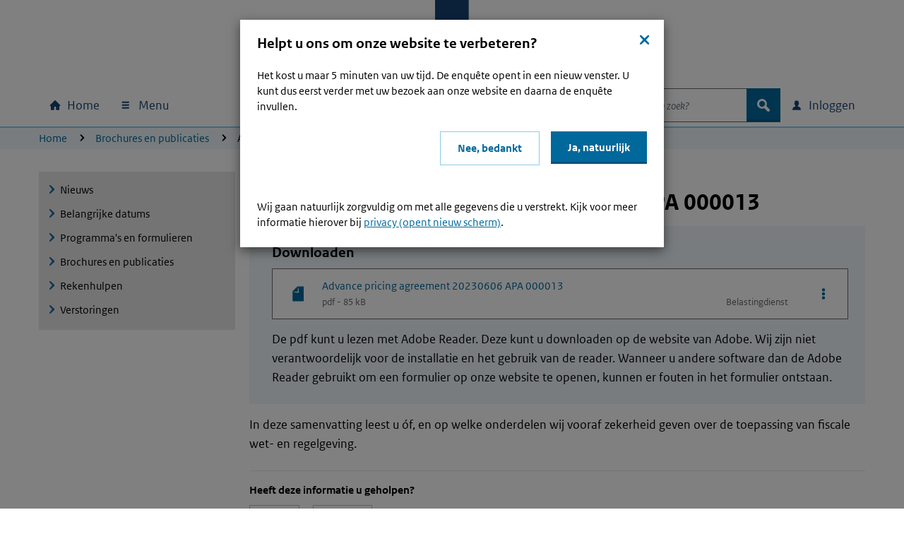

--- FILE ---
content_type: text/html; charset=utf-8
request_url: https://www.belastingdienst.nl/wps/wcm/connect/bldcontentnl/themaoverstijgend/brochures_en_publicaties/advance-pricing-agreement-20230606-apa-000013
body_size: 18481
content:
<!DOCTYPE html>
<html xml:lang="nl" lang="nl">

<head>
<meta charset="UTF-8">
<meta name="viewport" content="width=device-width, initial-scale=1.0, minimum-scale=1, maximum-scale=2.0">
<meta http-equiv="X-UA-Compatible" content="IE=edge" /> 
<link rel="schema.DCTERMS" href="https://purl.org/dc/terms/" />
<link rel="schema.XSD" href="https://www.w3.org/2001/XMLSchema" />
<link rel='canonical' href='https://www.belastingdienst.nl/wps/wcm/connect/bldcontentnl/themaoverstijgend/brochures_en_publicaties/advance-pricing-agreement-20230606-apa-000013' />
<title>Advance pricing agreement 20230606 APA 000013 | Belastingdienst</title>
<meta name='description' content='In deze samenvatting van een advance pricing agreement leest u óf, en op welke onderdelen wij vooraf zekerheid geven over de toepassing van fiscale wet- en rege' />
<meta name="distribution" content="global" />
<meta name="robots" content="index,follow" />
<meta name="uitsluiten" content="" />
<meta name="seo_priority" content="0.40" />
<meta name="language" content="nl" />
<meta name='DCTERMS.identifier' scheme='XSD.anyURI' content='/wps/wcm/connect/bldcontentnl/themaoverstijgend/brochures_en_publicaties/advance-pricing-agreement-20230606-apa-000013' />
<meta name="DCTERMS.title" content="Advance pricing agreement 20230606 APA 000013" />

<meta name='DCTERMS.language' scheme='XSD.language' content='Nederlands' />
<meta name="OVERHEID.authority" scheme="RIJKSOVERHEID.Organisatie" content="Belastingdienst" />
<meta name="DCTERMS.creator" scheme="RIJKSOVERHEID.Organisatie" content="Belastingdienst" />
<meta name='DCTERMS.modified' scheme='XSD.date' content='2024-07-16' />
<meta name='DCTERMS.temporal' content='Jaaronafhankelijk' />
<meta name="DCTERMS.spatial" scheme="OVERHEID.Koninkrijksdeel" content="Nederland" />
<meta name='DCTERMS.audience' content='Ondernemer' />
<meta name='Taal' content='Nederlands'/>
<meta name='Doelgroep' content='Ondernemer' />


<meta name='Thema_zakelijk' content='Toezicht' />







<meta name='Belastingjaar' content='Jaaronafhankelijk' />
<meta name="Display title" content="Advance pricing agreement 20230606 APA 000013" />
<meta name='Extensie' content='pdf' />

<meta name='Datum' content='23-10-2019' />











  <meta name="md-business" content="Belastingdienst">


  <meta name="md-audience" content="Bedrijven|Particulieren" >


  <meta name="md-theme" content="Contact">



<link rel="stylesheet" href="https://download.belastingdienst.nl/assets/bold/bldc-themes/2.0.0/dist/css/basecolors.css">
<link rel="stylesheet"
  href="https://download.belastingdienst.nl/assets/bold/bldc-themes/2.0.0/dist/css/belastingdienst-light.css">
<script src="https://download.belastingdienst.nl/assets/bold/bldc-components/4.11.0/dist/esm/bldc-components.js" type="module" ></script> 
<script src='/bld-assets/bold/bold-service-loader-4.11.0.js' type='module'></script>
<script src="/bld-assets/bld/bld-scripts-loader/bld-scripts-loader.js" type="module" id="bld-js-loader"></script>






<meta name="dgFilter" content='Ondernemer'/>

 <link rel="stylesheet" type="text/css" href="https://download.belastingdienst.nl/assets/bold/rofonts/1.0.2/css/rofonts.css"/>
<link rel="stylesheet" type="text/css" media="all" href="https://download.belastingdienst.nl/assets/css/fonts.css"/><link rel="stylesheet" type="text/css" media="all" href="/bld-assets/bld/belastingdienst.css"/>
<link rel="shortcut icon" href="/bld-assets/bld/images/favicon.ico" type="image/x-icon" />
<link rel="icon" href="/bld-assets/bld/images/touch-icon.png" format="url" sizes="192x192">
<link rel="apple-touch-icon" href="/bld-assets/bld/images/apple-touch-icon.png" format="url">
<style id="acj">#bld-wrapper{display:none !important;}</style>




<script>
  if (self === top) {
    var acj = document.getElementById("acj");
    acj.parentNode.removeChild(acj)
  } else {
    top.location = self.location
  }
</script>

</head>
<body data-pageType="bld-wrapper" class="bld-cp wrapper  belastingdienst-light">
  <div id="bld-wrapper">
    <header class="header">
<div class="skiplinks">
  <div class="container">
    <ul></ul>
  </div>
</div>
<section data-type="top-logo" class="bld-logo">
  <div class="container">
    <div class="row">
      
<div class="col-12">
        <a tabindex="9" href="/wps/wcm/connect/nl/home/home">

          <img id="bld-img-logo" src="https://www.belastingdienst.nl/bld-assets/bld/rhslogos/bld_logo.svg" alt="Logo Belastingdienst | Ministerie van Financiën, link naar homepage van Belastingdienst" />
        </a>
      </div>    </div>
  </div>
</section>



<div data-toggle="sticky-onscroll">
<nav aria-label="hoofdnavigatie" class="navbar">
<h2 class="sr-only">Hoofdnavigatie</h2>
<div class="navbar-wrapper" style="width: 100%;">
  <div class="container level0">
      <ul class="navbar-nav" id="navContentSkip">
        <li class="nav-item home">
          <a class="nav-link bld-knop-home" tabindex="10" href="/wps/wcm/connect/nl/home/home"><span class="sr-only sr-only-not-sm">Home</span></a>
        </li>

        <li class="nav-item menu dropdown" data-metrix-category="menu:megamenu">
<a tabindex="20" id="bld-megamenu" class="nav-link bld-knop-menu dropdown-toggle" href="#"  data-toggle="dropdown" aria-haspopup="true" aria-expanded="false"><span>  Menu </span></a>
          <div class="dropdown-menu" aria-labelledby="bld-megamenu">
            <div class="container">
              <div class="row">
                <div class="col-12 d-none d-sm-block bld-mega-dropdown-close-container">
                  <a tabindex="99" href="#" class="float-right bld-knop-sluiten py-0"><span>   Sluiten </span></a>
                </div>
                <div class="col-sm-6 col-md-4 col-lg-3 bld-load-menu" data-url="


  
/wps/wcm/connect/nl/layouts/megamenu/megamenu_nl.json
  




  




  

" data-targetid="megamenu">
                    <ul class="bld-menu bld-link-buttons">
                    </ul>
                </div>
                <div class="d-none d-sm-block col-sm-6 col-md-8 col-lg-9 submenu-content" id="navbar-desktop">
                </div>                  
              </div>
            </div>
          </div>
        </li>

        <li class="nav-item search dropdown" data-metrix-category="search:navbar-search">
          <a tabindex="120" id="bld-zoeken" class="d-flex d-sm-none nav-link bld-knop-zoek dropdown-toggle" href="#" data-toggle="dropdown" aria-haspopup="true" aria-expanded="false"><span class="sr-only">Open zoeken</span></a>
          <div class="dropdown-menu" aria-labelledby="bld-zoeken">
<form role="search" action="/wps/wcm/connect/nl/zoeken/zoeken" method="get" id="search-header">
  <div class="input-group">
    <label for="bldSearchInput" class="sr-only">Waar bent u naar op zoek?</label>
    <input role="combobox" id="bldSearchInput" tabindex="121" type="text" value="" maxlength="256" class="form-control bld-search" name="q" placeholder="Waar bent u naar op zoek?" autocomplete="off" aria-haspopup="listbox" aria-controls="ui-id-2" aria-expanded="false">
    <div class="input-group-append">
      <button tabindex="122" class="btn bld-btn-search " type="submit"><span class="icon">zoek</span></button>
    </div>
  </div>
</form>
          </div>
        </li>

        <li class="nav-item login dropdown" data-metrix-category="login:navbar-login">
<a tabindex="130" id="bld-loginmenu" class="nav-link bld-knop-inloggen dropdown-toggle" href="#" data-toggle="dropdown" aria-haspopup="true" aria-expanded="false"><span class="sr-only sr-only-not-sm"> Inloggen</span></a>
          <div class="dropdown-menu" aria-labelledby="bld-loginmenu">
            <div class="container">
              <div class="row">
                <div class="col-sm-4 offset-sm-8 col-md-3 offset-md-9 bld-load-menu" data-url="


  
/wps/wcm/connect/nl/layouts/megamenu/megamenu_nl.json
  




  




  

" data-targetid="login">
                      <ul class="bld-menu bld-link-buttons">
                    </ul>
                </div>
              </div>
            </div>
          </div>
        </li>

      </ul>
  </div>
</div>
    <div class="navbar container level1 d-none">
    <ul class="navbar-nav">
      <li>
       <a tabindex="20" role="button" class="bld-knop-terug" href="#"><span class="sr-only">Naar hoofdmenu</span></a>
      </li>
      <li class="nav-item submenu dropdown">
        <h3>Submenu kop</h3>
        <div class="dropdown-menu">
          <div class="submenu-content" id="navbar-mobile">
          </div>
        </div>
      </li>
      <li class="dropdown show">
        <a tabindex="50" role="button" class="bld-knop-sluiten" href="#"><span class="sr-only">   Sluiten </span></a>
      </li>
    </ul>
  </div>
  <div id="overlay"></div>

  













  
  

  
    <nav aria-label="broodkruimelnavigatie" class="breadcrumb d-none d-sm-block d-print-none">
    <div class="container">
        <div class="row">
            <div class="col-sm-12">
                <span class="sr-only">U bevindt zich hier:</span>
                <ol class="list-inline">
<li><a tabindex="140" href="/wps/wcm/connect/nl/home/home">Home</a></li>


<li>

 <a href="/wps/wcm/connect/bldcontentnl/themaoverstijgend/brochures_en_publicaties/" tabindex="400">Brochures en publicaties</a>


</li>




          <li>Apa</li>
        </ol>
      </div>
    </div>
  </div>
</nav>
  





</nav>
</div>  
</header>

<main>
  <div class="container">
    <div class="row">

          <!-- column 1 -->
          <div class="col-sm-4 col-lg-3">
            <!-- Subnavigation -->
            <nav aria-label="subnavigatie" data-type="subnavigation">
  <div id="bld-backbutton-drop"></div>
  <div id="subnavigatie" class="bld-subnavigatie"> 
    <button aria-expanded='false' aria-controls="bld-subnavigatie-container" class="bldc-icon-meer"></button>
    <div id="bld-subnavigatie-container">
      <div id="to-menu" class="well well-sm" data-type="to-menu">
  <ul class="nav"><li><a class="dgFilter" href="/wps/wcm/connect/nl/productenoverzicht/productenoverzicht?product=nws">Nieuws</a></li><li><a class="dgFilter" href="/wps/wcm/connect/nl/productenoverzicht/productenoverzicht?product=bd">Belangrijke datums</a></li><li><a class="dgFilter" href="/wps/wcm/connect/nl/productenoverzicht/productenoverzicht?product=pef">Programma&#39;s en formulieren</a></li><li><a class="dgFilter" href="/wps/wcm/connect/nl/productenoverzicht/productenoverzicht?product=bep">Brochures en publicaties</a></li><li><a class="dgFilter" href="/wps/wcm/connect/nl/productenoverzicht/productenoverzicht?product=iah">Rekenhulpen</a></li><li><a class="dgFilter" href="/wps/wcm/connect/nl/productenoverzicht/productenoverzicht?product=vrst">Verstoringen</a></li></ul>
</div>
    </div>
  </div>
</nav>

          </div>

          <!-- column 2 -->
          <div class="col-sm-8 col-lg-9">
            <div id="mainContentSkip" tabindex="-1">

            <!-- main content -->
            <div id="rsp_hoofd_content" class="rs_skip rsbtn rs_preserve" >
	<!-- RSPEAK_STOP --><!--googleoff: all-->
		<a rel="nofollow" class="rsbtn_play" accesskey="L" title="" href="//app-eu.readspeaker.com/cgi-bin/rsent?customerid=4329&lang=nl_nl&url=//www.belastingdienst.nl/wps/wcm/connect/bldcontentnl/themaoverstijgend/brochures_en_publicaties/advance-pricing-agreement-20230606-apa-000013&readid=hoofd_content"><span class="rsbtn_left rsimg rspart"><span class="rsbtn_text"><span>Lees voor</span></span></span><span class="rsbtn_right rsimg rsplay rspart"></span></a>
	<!-- RSPEAK_START --> <!--googleon: all-->
</div>
	
        <article class="content_main" id="hoofd_content">





<h1>Advance pricing agreement 20230606 APA 000013</h1>

<div class="bld-form">
  <h2>Downloaden</h2>
          <div class="bldc-file">
          <a class="bldc-file-block bldc-icon-document form-control" href="//download.belastingdienst.nl/belastingdienst/docs/rul-20230606-apa-000013.pdf">
            <div class="bldc-file-name">Advance pricing agreement 20230606 APA 000013</div>
            <div class="bldc-file-info">
              <div class="bldc-file-type">pdf - 85 kB</div>
              <div class="bldc-file-owner">

Belastingdienst












</div>
            </div>
          </a>
          <div class="bldc-file-interaction dropdown">
            <button type="button" class="form-control bldc-icon-meer dropdown-toggle" data-toggle="dropdown" data-offset="-90px" aria-haspopup="true" aria-expanded="false">
            <span class="sr-only">Opties van bestand Advance pricing agreement 20230606 APA 000013</span>
            </button>
              <div class="dropdown-menu">
              <a class="bld-dropdown-item bldc-icon-toon" target="_blank" href="//download.belastingdienst.nl/belastingdienst/docs/rul-20230606-apa-000013.pdf">Bekijken</a>
              <a class="bld-dropdown-item bldc-icon-download" target="_self" download href="https://download.belastingdienst.nl/belastingdienst/docs/rul-20230606-apa-000013.pdf">Downloaden</a>
              <a class="bld-dropdown-item bldc-icon-geluid_aan" href="//docreader.readspeaker.com/docreader/?cid=bnvyy&voice=Claire&lang=nl_nl&speed=100&url=https://download.belastingdienst.nl/belastingdienst/docs/rul-20230606-apa-000013.pdf" target="_blank">Lees voor<span class="sr-only">: Advance pricing agreement 20230606 APA 000013 (het pdf-bestand verschijnt in een nieuw venster)</span></a>
            </div>
          </div>
        </div>



   
     



   
     



   
     


   
     
  <p class="bld-pdf-info">
De pdf kunt u lezen met Adobe Reader. Deze kunt u downloaden op de website van Adobe. Wij zijn niet verantwoordelijk voor de installatie en het gebruik van de reader. Wanneer u andere software dan de Adobe Reader gebruikt om een formulier op onze website te openen, kunnen er fouten in het formulier ontstaan. 





</p>

  
</div>
<p>In deze samenvatting leest u óf, en op welke onderdelen wij vooraf zekerheid geven over de toepassing van fiscale wet- en regelgeving.</p>


        </article>

         <!-- SDG-logo -->
         

        <!-- inpage feedback -->
                    <section data-type="feedback" class="bld-feedback" aria-label="feedback" data-metrix-category="feedback">
              <div id="bld-feedback"></div>
            </section> 
      </div> 
      <!-- end column 2 -->
     </div>
    </div> <!-- end row -->
  </div> <!-- end container -->
</main>

<footer id="footer" class="bldc-footer">
  <h2 class="sr-only">Algemene informatie</h2>
  <div class="container">
    <div class="row  bldc-footer-lists">
    
    
    <div class="col-lg-3 col-sm-6">
<h3>Over de Belastingdienst</h3>

<ul class="bld-hyperlink">
  <li><a href="/wps/wcm/connect/nl/contact/contact" >Contact</a></li>
  <li><a href="https://over-ons.belastingdienst.nl/" >Over ons</a></li>
  <li><a href="https://werken.belastingdienst.nl/" >Werken bij de Belastingdienst</a></li>
</ul>

</div>
    
    <div class="col-lg-3 col-sm-6">
<h3>Inloggen</h3>

<ul class="bld-hyperlink">
  <li><a href="/wps/wcm/connect/nl/home/content/inloggen-mijn-belastingdienst" >Inloggen op Mijn Belastingdienst</a></li>
  <li><a href="/wps/wcm/connect/nl/toeslagen/content/inloggen-op-mijn-toeslagen" >Inloggen op Mijn toeslagen</a></li>
  <li><a href="/wps/wcm/connect/nl/ondernemers/content/inloggen-voor-ondernemers" >Inloggen voor ondernemers</a></li>
</ul>
</div>
<div class="col-lg-3 col-sm-6">
<h3>Over deze site</h3>

<ul class="bld-hyperlink">
  <li><a href="/wps/wcm/connect/bldcontentnl/niet_in_enig_menu/sitemap/sitemap" >Sitemap</a></li>
  <li><a href="/wps/wcm/connect/bldcontentnl/standaard_functies/prive/help/help" >Help</a></li>
</ul>
</div>
<div class="col-lg-3 col-sm-6">
<h3><span lang="en">Language</span></h3>

<h4><span lang="en">English</span></h4>
<ul class="bld-hyperlink">
  <li><a href="/wps/wcm/connect/en/individuals/individuals" ><span lang="en">Individuals</span></a></li>
  <li><a href="/wps/wcm/connect/en/business/business" ><span lang="en">Business</span></a></li>
</ul>
<h4><span lang="de">Deutsch</span></h4>
<ul class="bld-hyperlink">
  <li><a href="/wps/wcm/connect/de/privatpersonen/privatpersonen" ><span lang="de">Privatpersonen</span></a></li>
  <li><a href="/wps/wcm/connect/bldcontentde/belastingdienst/unternehmen" ><span lang="de">Unternehmen</span></a></li>
</ul>
</div>

    </div>
    
    
    <div class="row bldc-footer-basic">
  <h3 class="sr-only">Footer links</h3>  <!-- kolom1 TEST -->
  <div class="col-sm-12 col-md-9">
  <ul>
  <li><a href="/wps/wcm/connect/bldcontentnl/niet_in_enig_menu/prive/privacy" >Privacy</a></li>
  <li><a href="/wps/wcm/connect/bldcontentnl/niet_in_enig_menu/prive/cookies" >Cookies</a></li>
  <li><a href="/wps/wcm/connect/bldcontentnl/niet_in_enig_menu/prive/copyright" >Copyright</a></li>
  <li><a href="/wps/wcm/connect/bldcontentnl/niet_in_enig_menu/prive/digitale_toegankelijkheid/digitale-toegankelijkheid" >Toegankelijkheid</a></li>
</ul>

  </div>

  <!-- kolom2 -->
  <div class="col-sm-12 col-md-3">
    <div class="basic-right-container">
      <button type="button" class="btn minimal bldc-icon-pijl_omhoog js-to-top" aria-label="Terug naar boven">Terug naar boven</button>
    </div>
  </div></div>
    
    </div>
</footer>

  </div>
<div id="bld-nosupport">
 <div class="bld-logo bld-layer-content">
  <a href="/" title="Naar de startpagina van de Belastingdienst">
   <img src="https://www.belastingdienst.nl/bld-assets/bld/rhslogos/bld_logo.svg" alt="Logo Belastingdienst"/>
  </a>
 </div>
 <div id="bld-nosupport-text">
  <p>Javascript staat uit in deze internetbrowser. U moet <a href="http://www.enable-javascript.com/nl/" >Javascript activeren</a> om onze internetsite te zien.</p>

 </div>
</div>


  <script src="/bld-assets/jquery/jquery-3.6.0.min.js"></script>
<script src="/bld-assets/jquery/ui/jquery-ui.1.13.2.custom.min.js"></script>
<script src="/bld-assets/bootstrap/popper.min.js"></script>
<script src="/bld-assets/bootstrap/bootstrap.min.js"></script>
<script src="/bld-assets/bld/webcomponents/bld-webcomponents.js" type="module"></script>


<script src="/bld-assets/bld/belastingdienst.js"></script>



<script type="text/javascript" src="/common_ext/js/bld_next.js">
</script>


  
  <script src="/common_ext/js/surveys/bld_efm_default.js" type="module"></script>
  





<script type="text/javascript">
// <![CDATA[
var json_video="/wps/wcm/connect/bldontwerp/bld/npg-next-v1/video_data.json";
// ]]>
</script>
  </body>
</html>

--- FILE ---
content_type: text/css
request_url: https://www.belastingdienst.nl/bld-assets/bld/belastingdienst.css
body_size: 303251
content:
/*!
 * Bootstrap v4.0.0 (https://getbootstrap.com)
 * Copyright 2011-2018 The Bootstrap Authors
 * Copyright 2011-2018 Twitter, Inc.
 * Licensed under MIT (https://github.com/twbs/bootstrap/blob/master/LICENSE)
 */*,:after,:before{box-sizing:border-box}html{font-family:sans-serif;line-height:1.15;-webkit-text-size-adjust:100%;-webkit-tap-highlight-color:rgba(0,0,0,0)}article,aside,figcaption,figure,footer,header,hgroup,main,nav,section{display:block}body{background-color:#fff;color:#000;font-family:ROregular,Segoe UI,Helvetica Neue,sans-serif;font-size:1rem;font-weight:400;line-height:1.375;margin:0;text-align:left}[tabindex="-1"]:focus:not(:focus-visible){outline:0!important}hr{box-sizing:content-box;height:0;overflow:visible}h1,h2,h3,h4,h5,h6{margin-bottom:.5rem;margin-top:0}p{margin-bottom:1.5rem;margin-top:0}abbr[data-original-title],abbr[title]{border-bottom:0;cursor:help;text-decoration:underline;-webkit-text-decoration:underline dotted;text-decoration:underline dotted;-webkit-text-decoration-skip-ink:none;text-decoration-skip-ink:none}address{font-style:normal;line-height:inherit}address,dl,ol,ul{margin-bottom:1rem}dl,ol,ul{margin-top:0}ol ol,ol ul,ul ol,ul ul{margin-bottom:0}dt{font-weight:700}dd{margin-bottom:.5rem;margin-left:0}blockquote{margin:0 0 1rem}b,strong{font-weight:bolder}small{font-size:80%}sub,sup{font-size:75%;line-height:0;position:relative;vertical-align:baseline}sub{bottom:-.25em}sup{top:-.5em}a{background-color:transparent;text-decoration:none}a:hover{color:#01354f;text-decoration:underline}a:not([href]):not([class]),a:not([href]):not([class]):hover{color:inherit;text-decoration:none}code,kbd,pre,samp{font-family:SFMono-Regular,Menlo,Monaco,Consolas,Liberation Mono,Courier New,monospace;font-size:1em}pre{margin-bottom:1rem;margin-top:0;overflow:auto;-ms-overflow-style:scrollbar}figure{margin:0 0 1rem}img{border-style:none}img,svg{vertical-align:middle}svg{overflow:hidden}table{border-collapse:collapse}caption{caption-side:bottom;color:#6c757d}th{text-align:inherit;text-align:-webkit-match-parent}label{display:inline-block;margin-bottom:.5rem}button{border-radius:0}button:focus:not(:focus-visible){outline:0}button,input,optgroup,select,textarea{font-family:inherit;font-size:inherit;line-height:inherit;margin:0}button,input{overflow:visible}button,select{text-transform:none}[role=button]{cursor:pointer}select{word-wrap:normal}[type=button],[type=reset],[type=submit],button{-webkit-appearance:button}[type=button]:not(:disabled),[type=reset]:not(:disabled),[type=submit]:not(:disabled),button:not(:disabled){cursor:pointer}[type=button]::-moz-focus-inner,[type=reset]::-moz-focus-inner,[type=submit]::-moz-focus-inner,button::-moz-focus-inner{border-style:none;padding:0}input[type=checkbox],input[type=radio]{box-sizing:border-box;padding:0}textarea{overflow:auto;resize:vertical}fieldset{border:0;margin:0;min-width:0;padding:0}legend{color:inherit;display:block;font-size:1.5rem;line-height:inherit;margin-bottom:.5rem;max-width:100%;padding:0;white-space:normal;width:100%}progress{vertical-align:baseline}[type=number]::-webkit-inner-spin-button,[type=number]::-webkit-outer-spin-button{height:auto}[type=search]{-webkit-appearance:none;outline-offset:-2px}[type=search]::-webkit-search-decoration{-webkit-appearance:none}::-webkit-file-upload-button{-webkit-appearance:button;font:inherit}output{display:inline-block}summary{cursor:pointer;display:list-item}template{display:none}[hidden]{display:none!important}.h1,.h2,.h3,.h4,.h5,.h6,h1,h2,h3,h4,h5,h6{font-weight:500;line-height:1.2;margin-bottom:.5rem}.h6,h6{font-size:1rem}.lead{font-size:1.25rem;font-weight:400}.display-1{font-size:6rem}.display-1,.display-2{font-weight:300;line-height:1.2}.display-2{font-size:5.5rem}.display-3{font-size:4.5rem}.display-3,.display-4{font-weight:300;line-height:1.2}.display-4{font-size:3.5rem}hr{border:0;border-top:1px solid rgba(0,0,0,.1);margin-bottom:1rem;margin-top:1rem}.small,small{font-size:80%;font-weight:400}.mark,mark{background-color:#fcf8e3;padding:.2em}.list-inline,.list-unstyled{list-style:none;padding-left:0}.list-inline-item{display:inline-block}.list-inline-item:not(:last-child){margin-right:.5rem}.initialism{font-size:90%;text-transform:uppercase}.blockquote{font-size:1.25rem;margin-bottom:1rem}.blockquote-footer{color:#6c757d;display:block;font-size:80%}.blockquote-footer:before{content:"— "}.img-fluid,.img-thumbnail{height:auto;max-width:100%}.img-thumbnail{background-color:#fff;border:1px solid #dee2e6;padding:.25rem}.figure{display:inline-block}.figure-img{line-height:1;margin-bottom:.5rem}.figure-caption{color:#6c757d;font-size:90%}.container,.container-fluid,.container-lg,.container-md,.container-sm{margin-left:auto;margin-right:auto;padding-left:8px;padding-right:8px;width:100%}@media(min-width:768px){.container,.container-sm{max-width:724px}}@media(min-width:1024px){.container,.container-md,.container-sm{max-width:970px}}@media(min-width:1240px){.container,.container-lg,.container-md,.container-sm{max-width:1170px}}.row{display:flex;flex-wrap:wrap}.no-gutters{margin-left:0;margin-right:0}.no-gutters>.col,.no-gutters>[class*=col-]{padding-left:0;padding-right:0}.col,.col-1,.col-10,.col-11,.col-12,.col-2,.col-3,.col-4,.col-5,.col-6,.col-7,.col-8,.col-9,.col-auto,.col-lg,.col-lg-1,.col-lg-10,.col-lg-11,.col-lg-12,.col-lg-2,.col-lg-3,.col-lg-4,.col-lg-5,.col-lg-6,.col-lg-7,.col-lg-8,.col-lg-9,.col-lg-auto,.col-md,.col-md-1,.col-md-10,.col-md-11,.col-md-12,.col-md-2,.col-md-3,.col-md-4,.col-md-5,.col-md-6,.col-md-7,.col-md-8,.col-md-9,.col-md-auto,.col-sm,.col-sm-1,.col-sm-10,.col-sm-11,.col-sm-12,.col-sm-2,.col-sm-3,.col-sm-4,.col-sm-5,.col-sm-6,.col-sm-7,.col-sm-8,.col-sm-9,.col-sm-auto{padding-left:8px;padding-right:8px;position:relative;width:100%}.col{flex-basis:0;flex-grow:1;max-width:100%}.row-cols-1>*{flex:0 0 100%;max-width:100%}.row-cols-2>*{flex:0 0 50%;max-width:50%}.row-cols-3>*{flex:0 0 33.3333333333%;max-width:33.3333333333%}.row-cols-4>*{flex:0 0 25%;max-width:25%}.row-cols-5>*{flex:0 0 20%;max-width:20%}.row-cols-6>*{flex:0 0 16.6666666667%;max-width:16.6666666667%}.col-auto{flex:0 0 auto;max-width:100%;width:auto}.col-1{flex:0 0 8.33333333%;max-width:8.33333333%}.col-2{flex:0 0 16.66666667%;max-width:16.66666667%}.col-3{flex:0 0 25%;max-width:25%}.col-4{flex:0 0 33.33333333%;max-width:33.33333333%}.col-5{flex:0 0 41.66666667%;max-width:41.66666667%}.col-6{flex:0 0 50%;max-width:50%}.col-7{flex:0 0 58.33333333%;max-width:58.33333333%}.col-8{flex:0 0 66.66666667%;max-width:66.66666667%}.col-9{flex:0 0 75%;max-width:75%}.col-10{flex:0 0 83.33333333%;max-width:83.33333333%}.col-11{flex:0 0 91.66666667%;max-width:91.66666667%}.col-12{flex:0 0 100%;max-width:100%}.order-first{order:-1}.order-last{order:13}.order-0{order:0}.order-1{order:1}.order-2{order:2}.order-3{order:3}.order-4{order:4}.order-5{order:5}.order-6{order:6}.order-7{order:7}.order-8{order:8}.order-9{order:9}.order-10{order:10}.order-11{order:11}.order-12{order:12}.offset-1{margin-left:8.33333333%}.offset-2{margin-left:16.66666667%}.offset-3{margin-left:25%}.offset-4{margin-left:33.33333333%}.offset-5{margin-left:41.66666667%}.offset-6{margin-left:50%}.offset-7{margin-left:58.33333333%}.offset-8{margin-left:66.66666667%}.offset-9{margin-left:75%}.offset-10{margin-left:83.33333333%}.offset-11{margin-left:91.66666667%}@media(min-width:768px){.col-sm{flex-basis:0;flex-grow:1;max-width:100%}.row-cols-sm-1>*{flex:0 0 100%;max-width:100%}.row-cols-sm-2>*{flex:0 0 50%;max-width:50%}.row-cols-sm-3>*{flex:0 0 33.3333333333%;max-width:33.3333333333%}.row-cols-sm-4>*{flex:0 0 25%;max-width:25%}.row-cols-sm-5>*{flex:0 0 20%;max-width:20%}.row-cols-sm-6>*{flex:0 0 16.6666666667%;max-width:16.6666666667%}.col-sm-auto{flex:0 0 auto;max-width:100%;width:auto}.col-sm-1{flex:0 0 8.33333333%;max-width:8.33333333%}.col-sm-2{flex:0 0 16.66666667%;max-width:16.66666667%}.col-sm-3{flex:0 0 25%;max-width:25%}.col-sm-4{flex:0 0 33.33333333%;max-width:33.33333333%}.col-sm-5{flex:0 0 41.66666667%;max-width:41.66666667%}.col-sm-6{flex:0 0 50%;max-width:50%}.col-sm-7{flex:0 0 58.33333333%;max-width:58.33333333%}.col-sm-8{flex:0 0 66.66666667%;max-width:66.66666667%}.col-sm-9{flex:0 0 75%;max-width:75%}.col-sm-10{flex:0 0 83.33333333%;max-width:83.33333333%}.col-sm-11{flex:0 0 91.66666667%;max-width:91.66666667%}.col-sm-12{flex:0 0 100%;max-width:100%}.order-sm-first{order:-1}.order-sm-last{order:13}.order-sm-0{order:0}.order-sm-1{order:1}.order-sm-2{order:2}.order-sm-3{order:3}.order-sm-4{order:4}.order-sm-5{order:5}.order-sm-6{order:6}.order-sm-7{order:7}.order-sm-8{order:8}.order-sm-9{order:9}.order-sm-10{order:10}.order-sm-11{order:11}.order-sm-12{order:12}.offset-sm-0{margin-left:0}.offset-sm-1{margin-left:8.33333333%}.offset-sm-2{margin-left:16.66666667%}.offset-sm-3{margin-left:25%}.offset-sm-4{margin-left:33.33333333%}.offset-sm-5{margin-left:41.66666667%}.offset-sm-6{margin-left:50%}.offset-sm-7{margin-left:58.33333333%}.offset-sm-8{margin-left:66.66666667%}.offset-sm-9{margin-left:75%}.offset-sm-10{margin-left:83.33333333%}.offset-sm-11{margin-left:91.66666667%}}@media(min-width:1024px){.col-md{flex-basis:0;flex-grow:1;max-width:100%}.row-cols-md-1>*{flex:0 0 100%;max-width:100%}.row-cols-md-2>*{flex:0 0 50%;max-width:50%}.row-cols-md-3>*{flex:0 0 33.3333333333%;max-width:33.3333333333%}.row-cols-md-4>*{flex:0 0 25%;max-width:25%}.row-cols-md-5>*{flex:0 0 20%;max-width:20%}.row-cols-md-6>*{flex:0 0 16.6666666667%;max-width:16.6666666667%}.col-md-auto{flex:0 0 auto;max-width:100%;width:auto}.col-md-1{flex:0 0 8.33333333%;max-width:8.33333333%}.col-md-2{flex:0 0 16.66666667%;max-width:16.66666667%}.col-md-3{flex:0 0 25%;max-width:25%}.col-md-4{flex:0 0 33.33333333%;max-width:33.33333333%}.col-md-5{flex:0 0 41.66666667%;max-width:41.66666667%}.col-md-6{flex:0 0 50%;max-width:50%}.col-md-7{flex:0 0 58.33333333%;max-width:58.33333333%}.col-md-8{flex:0 0 66.66666667%;max-width:66.66666667%}.col-md-9{flex:0 0 75%;max-width:75%}.col-md-10{flex:0 0 83.33333333%;max-width:83.33333333%}.col-md-11{flex:0 0 91.66666667%;max-width:91.66666667%}.col-md-12{flex:0 0 100%;max-width:100%}.order-md-first{order:-1}.order-md-last{order:13}.order-md-0{order:0}.order-md-1{order:1}.order-md-2{order:2}.order-md-3{order:3}.order-md-4{order:4}.order-md-5{order:5}.order-md-6{order:6}.order-md-7{order:7}.order-md-8{order:8}.order-md-9{order:9}.order-md-10{order:10}.order-md-11{order:11}.order-md-12{order:12}.offset-md-0{margin-left:0}.offset-md-1{margin-left:8.33333333%}.offset-md-2{margin-left:16.66666667%}.offset-md-3{margin-left:25%}.offset-md-4{margin-left:33.33333333%}.offset-md-5{margin-left:41.66666667%}.offset-md-6{margin-left:50%}.offset-md-7{margin-left:58.33333333%}.offset-md-8{margin-left:66.66666667%}.offset-md-9{margin-left:75%}.offset-md-10{margin-left:83.33333333%}.offset-md-11{margin-left:91.66666667%}}@media(min-width:1240px){.col-lg{flex-basis:0;flex-grow:1;max-width:100%}.row-cols-lg-1>*{flex:0 0 100%;max-width:100%}.row-cols-lg-2>*{flex:0 0 50%;max-width:50%}.row-cols-lg-3>*{flex:0 0 33.3333333333%;max-width:33.3333333333%}.row-cols-lg-4>*{flex:0 0 25%;max-width:25%}.row-cols-lg-5>*{flex:0 0 20%;max-width:20%}.row-cols-lg-6>*{flex:0 0 16.6666666667%;max-width:16.6666666667%}.col-lg-auto{flex:0 0 auto;max-width:100%;width:auto}.col-lg-1{flex:0 0 8.33333333%;max-width:8.33333333%}.col-lg-2{flex:0 0 16.66666667%;max-width:16.66666667%}.col-lg-3{flex:0 0 25%;max-width:25%}.col-lg-4{flex:0 0 33.33333333%;max-width:33.33333333%}.col-lg-5{flex:0 0 41.66666667%;max-width:41.66666667%}.col-lg-6{flex:0 0 50%;max-width:50%}.col-lg-7{flex:0 0 58.33333333%;max-width:58.33333333%}.col-lg-8{flex:0 0 66.66666667%;max-width:66.66666667%}.col-lg-9{flex:0 0 75%;max-width:75%}.col-lg-10{flex:0 0 83.33333333%;max-width:83.33333333%}.col-lg-11{flex:0 0 91.66666667%;max-width:91.66666667%}.col-lg-12{flex:0 0 100%;max-width:100%}.order-lg-first{order:-1}.order-lg-last{order:13}.order-lg-0{order:0}.order-lg-1{order:1}.order-lg-2{order:2}.order-lg-3{order:3}.order-lg-4{order:4}.order-lg-5{order:5}.order-lg-6{order:6}.order-lg-7{order:7}.order-lg-8{order:8}.order-lg-9{order:9}.order-lg-10{order:10}.order-lg-11{order:11}.order-lg-12{order:12}.offset-lg-0{margin-left:0}.offset-lg-1{margin-left:8.33333333%}.offset-lg-2{margin-left:16.66666667%}.offset-lg-3{margin-left:25%}.offset-lg-4{margin-left:33.33333333%}.offset-lg-5{margin-left:41.66666667%}.offset-lg-6{margin-left:50%}.offset-lg-7{margin-left:58.33333333%}.offset-lg-8{margin-left:66.66666667%}.offset-lg-9{margin-left:75%}.offset-lg-10{margin-left:83.33333333%}.offset-lg-11{margin-left:91.66666667%}}.table{background-color:transparent;color:#000;margin-bottom:1rem;width:100%}.table td,.table th{border-top:1px solid #ccc;padding:.75rem;vertical-align:top}.table thead th{border-bottom:2px solid #ccc;vertical-align:bottom}.table tbody+tbody{border-top:2px solid #ccc}.table-sm td,.table-sm th{padding:.3rem}.table-bordered,.table-bordered td,.table-bordered th{border:1px solid #ccc}.table-bordered thead td,.table-bordered thead th{border-bottom-width:2px}.table-borderless tbody+tbody,.table-borderless td,.table-borderless th,.table-borderless thead th{border:0}.table-striped tbody tr:nth-of-type(odd){background-color:rgba(0,0,0,.05)}.table-hover tbody tr:hover{background-color:rgba(0,0,0,.075);color:#000}.table-primary,.table-primary>td,.table-primary>th{background-color:#b8d5e3}.table-primary tbody+tbody,.table-primary td,.table-primary th,.table-primary thead th{border-color:#7bb0cb}.table-hover .table-primary:hover,.table-hover .table-primary:hover>td,.table-hover .table-primary:hover>th{background-color:#a6cadc}.table-secondary,.table-secondary>td,.table-secondary>th{background-color:#b8d5e3}.table-secondary tbody+tbody,.table-secondary td,.table-secondary th,.table-secondary thead th{border-color:#7bb0cb}.table-hover .table-secondary:hover,.table-hover .table-secondary:hover>td,.table-hover .table-secondary:hover>th{background-color:#a6cadc}.table-success,.table-success>td,.table-success>th{background-color:#c3e6cb}.table-success tbody+tbody,.table-success td,.table-success th,.table-success thead th{border-color:#8fd19e}.table-hover .table-success:hover,.table-hover .table-success:hover>td,.table-hover .table-success:hover>th{background-color:#b1dfbb}.table-info,.table-info>td,.table-info>th{background-color:#f5fbfd}.table-info tbody+tbody,.table-info td,.table-info th,.table-info thead th{border-color:#edf7fb}.table-hover .table-info:hover,.table-hover .table-info:hover>td,.table-hover .table-info:hover>th{background-color:#e0f3f9}.table-warning,.table-warning>td,.table-warning>th{background-color:#ffeeba}.table-warning tbody+tbody,.table-warning td,.table-warning th,.table-warning thead th{border-color:#ffdf7e}.table-hover .table-warning:hover,.table-hover .table-warning:hover>td,.table-hover .table-warning:hover>th{background-color:#ffe8a1}.table-danger,.table-danger>td,.table-danger>th{background-color:#f3c4c0}.table-danger tbody+tbody,.table-danger td,.table-danger th,.table-danger thead th{border-color:#e9918a}.table-hover .table-danger:hover,.table-hover .table-danger:hover>td,.table-hover .table-danger:hover>th{background-color:#efb0ab}.table-light,.table-light>td,.table-light>th{background-color:#fdfdfe}.table-light tbody+tbody,.table-light td,.table-light th,.table-light thead th{border-color:#fbfcfc}.table-hover .table-light:hover,.table-hover .table-light:hover>td,.table-hover .table-light:hover>th{background-color:#ececf6}.table-dark,.table-dark>td,.table-dark>th{background-color:#c6c8ca}.table-dark tbody+tbody,.table-dark td,.table-dark th,.table-dark thead th{border-color:#95999c}.table-hover .table-dark:hover,.table-hover .table-dark:hover>td,.table-hover .table-dark:hover>th{background-color:#b9bbbe}.table-active,.table-active>td,.table-active>th,.table-hover .table-active:hover,.table-hover .table-active:hover>td,.table-hover .table-active:hover>th{background-color:rgba(0,0,0,.075)}.table .thead-dark th{background-color:#343a40;border-color:#454d55;color:#fff}.table .thead-light th{background-color:#e6e6e6;border-color:#ccc;color:#535353}.table-dark{background-color:#343a40;color:#fff}.table-dark td,.table-dark th,.table-dark thead th{border-color:#454d55}.table-dark.table-bordered{border:0}.table-dark.table-striped tbody tr:nth-of-type(odd){background-color:hsla(0,0%,100%,.05)}.table-dark.table-hover tbody tr:hover{background-color:hsla(0,0%,100%,.075);color:#fff}@media(max-width:767.98px){.table-responsive-sm{display:block;overflow-x:auto;width:100%;-webkit-overflow-scrolling:touch}.table-responsive-sm>.table-bordered{border:0}}@media(max-width:1023.98px){.table-responsive-md{display:block;overflow-x:auto;width:100%;-webkit-overflow-scrolling:touch}.table-responsive-md>.table-bordered{border:0}}@media(max-width:1239.98px){.table-responsive-lg{display:block;overflow-x:auto;width:100%;-webkit-overflow-scrolling:touch}.table-responsive-lg>.table-bordered{border:0}}.table-responsive{display:block;overflow-x:auto;width:100%;-webkit-overflow-scrolling:touch}.table-responsive>.table-bordered{border:0}.form-control{background-clip:padding-box;background-color:#fff;border:1px solid dimgray;border-radius:0;color:#495057;display:block;font-size:1rem;font-weight:400;height:calc(1.375em + 1.5rem + 2px);padding:.75rem 1rem;transition:border-color .15s ease-in-out,box-shadow .15s ease-in-out;width:100%}@media(prefers-reduced-motion:reduce){.form-control{transition:none}}.form-control::-ms-expand{background-color:transparent;border:0}.form-control:focus{background-color:#fff;border-color:#1eb4fe;box-shadow:0 0 0 .2rem rgba(1,104,155,.25);color:#495057;outline:0}.form-control::placeholder{color:#6c757d;opacity:1}.form-control:disabled,.form-control[readonly]{background-color:#e9ecef;opacity:1}input[type=date].form-control,input[type=datetime-local].form-control,input[type=month].form-control,input[type=time].form-control{-webkit-appearance:none;appearance:none}select.form-control:-moz-focusring{color:transparent;text-shadow:0 0 0 #495057}select.form-control:focus::-ms-value{background-color:#fff;color:#495057}.form-control-file,.form-control-range{display:block;width:100%}.col-form-label{font-size:inherit;line-height:1.375;margin-bottom:0;padding-bottom:calc(.75rem + 1px);padding-top:calc(.75rem + 1px)}.col-form-label-lg{font-size:1.125rem;line-height:1.5;padding-bottom:calc(.5rem + 1px);padding-top:calc(.5rem + 1px)}.col-form-label-sm{font-size:.875rem;line-height:1.5;padding-bottom:1px;padding-top:1px}.form-control-plaintext{background-color:transparent;border:solid transparent;border-width:1px 0;color:#000;display:block;font-size:1rem;line-height:1.375;margin-bottom:0;padding:.75rem 0;width:100%}.form-control-plaintext.form-control-lg,.form-control-plaintext.form-control-sm{padding-left:0;padding-right:0}.form-control-sm{font-size:.875rem;height:calc(1.5em + 2px);line-height:1.5;padding:0 1rem}.form-control-lg{font-size:1.125rem;height:calc(1.5em + 1rem + 2px);line-height:1.5;padding:.5rem 1rem}select.form-control[multiple],select.form-control[size],textarea.form-control{height:auto}.form-group{margin-bottom:1.5rem}.form-text{display:block;margin-top:.25rem}.form-row{display:flex;flex-wrap:wrap;margin-left:-5px;margin-right:-5px}.form-row>.col,.form-row>[class*=col-]{padding-left:5px;padding-right:5px}.form-check{display:block;padding-left:1.25rem;position:relative}.form-check-input{margin-left:-1.25rem;margin-top:.3rem;position:absolute}.form-check-input:disabled~.form-check-label,.form-check-input[disabled]~.form-check-label{color:#6c757d}.form-check-label{margin-bottom:0}.form-check-inline{align-items:center;display:inline-flex;margin-right:.75rem;padding-left:0}.form-check-inline .form-check-input{margin-left:0;margin-right:.3125rem;margin-top:0;position:static}.valid-feedback{color:#28a745;display:none;font-size:80%;margin-top:.25rem;width:100%}.valid-tooltip{background-color:rgba(40,167,69,.9);color:#fff;display:none;font-size:.875rem;left:0;line-height:1.375;margin-top:.1rem;max-width:100%;padding:.25rem .5rem;position:absolute;top:100%;z-index:5}.form-row>.col>.valid-tooltip,.form-row>[class*=col-]>.valid-tooltip{left:5px}.is-valid~.valid-feedback,.is-valid~.valid-tooltip,.was-validated :valid~.valid-feedback,.was-validated :valid~.valid-tooltip{display:block}.form-control.is-valid,.was-validated .form-control:valid{background-image:url("data:image/svg+xml;charset=utf-8,%3Csvg xmlns='http://www.w3.org/2000/svg' width='8' height='8'%3E%3Cpath fill='%2328a745' d='M2.3 6.73.6 4.53c-.4-1.04.46-1.4 1.1-.8l1.1 1.4 3.4-3.8c.6-.63 1.6-.27 1.2.7l-4 4.6c-.43.5-.8.4-1.1.1'/%3E%3C/svg%3E");background-position:right calc(.34375em + .375rem) center;background-repeat:no-repeat;background-size:calc(.6875em + .75rem) calc(.6875em + .75rem);border-color:#28a745;padding-right:calc(1.375em + 1.5rem)!important}.form-control.is-valid:focus,.was-validated .form-control:valid:focus{border-color:#28a745;box-shadow:0 0 0 .2rem rgba(40,167,69,.25)}.was-validated select.form-control:valid,select.form-control.is-valid{background-position:right 2rem center;padding-right:4rem!important}.was-validated textarea.form-control:valid,textarea.form-control.is-valid{background-position:top calc(.34375em + .375rem) right calc(.34375em + .375rem);padding-right:calc(1.375em + 1.5rem)}.custom-select.is-valid,.was-validated .custom-select:valid{background:url("data:image/svg+xml;charset=utf8,%3Csvg xmlns='http://www.w3.org/2000/svg' style='fill: rgb%281, 104, 155%29; background-color: rgb%28255, 255, 255%29; padding-left: 8px;' width='44px' height='44px' viewBox='0 0 1600 560' xml:space='preserve'%3E%3Cg id='Rounded_Rectangle_33_copy_4_1_'%3E%3Cpath d='M480,344.181L268.869,131.889c-15.756-15.859-41.3-15.859-57.054,0c-15.754,15.857-15.754,41.57,0,57.431l237.632,238.937 c8.395,8.451,19.562,12.254,30.553,11.698c10.993,0.556,22.159-3.247,30.555-11.698l237.631-238.937 c15.756-15.86,15.756-41.571,0-57.431s-41.299-15.859-57.051,0L480,344.181z'/%3E%3C/g%3E%3C/svg%3E") right 1rem center/auto 100% no-repeat,#fff url("data:image/svg+xml;charset=utf-8,%3Csvg xmlns='http://www.w3.org/2000/svg' width='8' height='8'%3E%3Cpath fill='%2328a745' d='M2.3 6.73.6 4.53c-.4-1.04.46-1.4 1.1-.8l1.1 1.4 3.4-3.8c.6-.63 1.6-.27 1.2.7l-4 4.6c-.43.5-.8.4-1.1.1'/%3E%3C/svg%3E") center right 2rem/calc(.6875em + .75rem) calc(.6875em + .75rem) no-repeat;border-color:#28a745;padding-right:calc(.75em + 3.125rem)!important}.custom-select.is-valid:focus,.was-validated .custom-select:valid:focus{border-color:#28a745;box-shadow:0 0 0 .2rem rgba(40,167,69,.25)}.form-check-input.is-valid~.form-check-label,.was-validated .form-check-input:valid~.form-check-label{color:#28a745}.form-check-input.is-valid~.valid-feedback,.form-check-input.is-valid~.valid-tooltip,.was-validated .form-check-input:valid~.valid-feedback,.was-validated .form-check-input:valid~.valid-tooltip{display:block}.custom-control-input.is-valid~.custom-control-label,.was-validated .custom-control-input:valid~.custom-control-label{color:#28a745}.custom-control-input.is-valid~.custom-control-label:before,.was-validated .custom-control-input:valid~.custom-control-label:before{border-color:#28a745}.custom-control-input.is-valid:checked~.custom-control-label:before,.was-validated .custom-control-input:valid:checked~.custom-control-label:before{background-color:#34ce57;border-color:#34ce57}.custom-control-input.is-valid:focus~.custom-control-label:before,.was-validated .custom-control-input:valid:focus~.custom-control-label:before{box-shadow:0 0 0 .2rem rgba(40,167,69,.25)}.custom-control-input.is-valid:focus:not(:checked)~.custom-control-label:before,.was-validated .custom-control-input:valid:focus:not(:checked)~.custom-control-label:before{border-color:#28a745}.custom-file-input.is-valid~.custom-file-label,.was-validated .custom-file-input:valid~.custom-file-label{border-color:#28a745}.custom-file-input.is-valid:focus~.custom-file-label,.was-validated .custom-file-input:valid:focus~.custom-file-label{border-color:#28a745;box-shadow:0 0 0 .2rem rgba(40,167,69,.25)}.invalid-feedback{color:#d52b1e;display:none;font-size:80%;margin-top:.25rem;width:100%}.invalid-tooltip{background-color:rgba(213,43,30,.9);color:#fff;display:none;font-size:.875rem;left:0;line-height:1.375;margin-top:.1rem;max-width:100%;padding:.25rem .5rem;position:absolute;top:100%;z-index:5}.form-row>.col>.invalid-tooltip,.form-row>[class*=col-]>.invalid-tooltip{left:5px}.is-invalid~.invalid-feedback,.is-invalid~.invalid-tooltip,.was-validated :invalid~.invalid-feedback,.was-validated :invalid~.invalid-tooltip{display:block}.form-control.is-invalid,.was-validated .form-control:invalid{background-image:url("data:image/svg+xml;charset=utf-8,%3Csvg xmlns='http://www.w3.org/2000/svg' width='12' height='12' fill='none' stroke='%23d52b1e'%3E%3Ccircle cx='6' cy='6' r='4.5'/%3E%3Cpath stroke-linejoin='round' d='M5.8 3.6h.4L6 6.5z'/%3E%3Ccircle cx='6' cy='8.2' r='.6' fill='%23d52b1e' stroke='none'/%3E%3C/svg%3E");background-position:right calc(.34375em + .375rem) center;background-repeat:no-repeat;background-size:calc(.6875em + .75rem) calc(.6875em + .75rem);border-color:#d52b1e;padding-right:calc(1.375em + 1.5rem)!important}.form-control.is-invalid:focus,.was-validated .form-control:invalid:focus{border-color:#d52b1e;box-shadow:0 0 0 .2rem rgba(213,43,30,.25)}.was-validated select.form-control:invalid,select.form-control.is-invalid{background-position:right 2rem center;padding-right:4rem!important}.was-validated textarea.form-control:invalid,textarea.form-control.is-invalid{background-position:top calc(.34375em + .375rem) right calc(.34375em + .375rem);padding-right:calc(1.375em + 1.5rem)}.custom-select.is-invalid,.was-validated .custom-select:invalid{background:url("data:image/svg+xml;charset=utf8,%3Csvg xmlns='http://www.w3.org/2000/svg' style='fill: rgb%281, 104, 155%29; background-color: rgb%28255, 255, 255%29; padding-left: 8px;' width='44px' height='44px' viewBox='0 0 1600 560' xml:space='preserve'%3E%3Cg id='Rounded_Rectangle_33_copy_4_1_'%3E%3Cpath d='M480,344.181L268.869,131.889c-15.756-15.859-41.3-15.859-57.054,0c-15.754,15.857-15.754,41.57,0,57.431l237.632,238.937 c8.395,8.451,19.562,12.254,30.553,11.698c10.993,0.556,22.159-3.247,30.555-11.698l237.631-238.937 c15.756-15.86,15.756-41.571,0-57.431s-41.299-15.859-57.051,0L480,344.181z'/%3E%3C/g%3E%3C/svg%3E") right 1rem center/auto 100% no-repeat,#fff url("data:image/svg+xml;charset=utf-8,%3Csvg xmlns='http://www.w3.org/2000/svg' width='12' height='12' fill='none' stroke='%23d52b1e'%3E%3Ccircle cx='6' cy='6' r='4.5'/%3E%3Cpath stroke-linejoin='round' d='M5.8 3.6h.4L6 6.5z'/%3E%3Ccircle cx='6' cy='8.2' r='.6' fill='%23d52b1e' stroke='none'/%3E%3C/svg%3E") center right 2rem/calc(.6875em + .75rem) calc(.6875em + .75rem) no-repeat;border-color:#d52b1e;padding-right:calc(.75em + 3.125rem)!important}.custom-select.is-invalid:focus,.was-validated .custom-select:invalid:focus{border-color:#d52b1e;box-shadow:0 0 0 .2rem rgba(213,43,30,.25)}.form-check-input.is-invalid~.form-check-label,.was-validated .form-check-input:invalid~.form-check-label{color:#d52b1e}.form-check-input.is-invalid~.invalid-feedback,.form-check-input.is-invalid~.invalid-tooltip,.was-validated .form-check-input:invalid~.invalid-feedback,.was-validated .form-check-input:invalid~.invalid-tooltip{display:block}.custom-control-input.is-invalid~.custom-control-label,.was-validated .custom-control-input:invalid~.custom-control-label{color:#d52b1e}.custom-control-input.is-invalid~.custom-control-label:before,.was-validated .custom-control-input:invalid~.custom-control-label:before{border-color:#d52b1e}.custom-control-input.is-invalid:checked~.custom-control-label:before,.was-validated .custom-control-input:invalid:checked~.custom-control-label:before{background-color:#e44d42;border-color:#e44d42}.custom-control-input.is-invalid:focus~.custom-control-label:before,.was-validated .custom-control-input:invalid:focus~.custom-control-label:before{box-shadow:0 0 0 .2rem rgba(213,43,30,.25)}.custom-control-input.is-invalid:focus:not(:checked)~.custom-control-label:before,.was-validated .custom-control-input:invalid:focus:not(:checked)~.custom-control-label:before{border-color:#d52b1e}.custom-file-input.is-invalid~.custom-file-label,.was-validated .custom-file-input:invalid~.custom-file-label{border-color:#d52b1e}.custom-file-input.is-invalid:focus~.custom-file-label,.was-validated .custom-file-input:invalid:focus~.custom-file-label{border-color:#d52b1e;box-shadow:0 0 0 .2rem rgba(213,43,30,.25)}.form-inline{align-items:center;display:flex;flex-flow:row wrap}.form-inline .form-check{width:100%}@media(min-width:768px){.form-inline label{justify-content:center}.form-inline .form-group,.form-inline label{align-items:center;display:flex;margin-bottom:0}.form-inline .form-group{flex:0 0 auto;flex-flow:row wrap}.form-inline .form-control{display:inline-block;vertical-align:middle;width:auto}.form-inline .form-control-plaintext{display:inline-block}.form-inline .custom-select,.form-inline .input-group{width:auto}.form-inline .form-check{align-items:center;display:flex;justify-content:center;padding-left:0;width:auto}.form-inline .form-check-input{flex-shrink:0;margin-left:0;margin-right:.25rem;margin-top:0;position:relative}.form-inline .custom-control{align-items:center;justify-content:center}.form-inline .custom-control-label{margin-bottom:0}}.btn{background-color:transparent;border:1px solid transparent;border-radius:0;color:#000;display:inline-block;font-family:RObold,Segoe UI,Helvetica Neue,sans-serif;font-size:1rem;font-weight:400;line-height:1.375;padding:.75rem 1.5rem;text-align:center;transition:color .15s ease-in-out,background-color .15s ease-in-out,border-color .15s ease-in-out,box-shadow .15s ease-in-out;-webkit-user-select:none;user-select:none;vertical-align:middle}@media(prefers-reduced-motion:reduce){.btn{transition:none}}.btn:hover{color:#000;text-decoration:none}.btn.focus,.btn:focus{box-shadow:0 0 0 .2rem rgba(1,104,155,.25);outline:0}.btn.disabled,.btn:disabled{opacity:.65}.btn:not(:disabled):not(.disabled){cursor:pointer}a.btn.disabled,fieldset:disabled a.btn{pointer-events:none}.btn-primary{background-color:#01689b;border-color:#01689b;color:#fff}.btn-primary.focus,.btn-primary:focus,.btn-primary:hover{background-color:#014f75;border-color:#014668;color:#fff}.btn-primary.focus,.btn-primary:focus{box-shadow:0 0 0 .2rem rgba(39,127,170,.5)}.btn-primary.disabled,.btn-primary:disabled{background-color:#01689b;border-color:#01689b;color:#fff}.btn-primary:not(:disabled):not(.disabled).active,.btn-primary:not(:disabled):not(.disabled):active,.show>.btn-primary.dropdown-toggle{background-color:#014668;border-color:#013e5c;color:#fff}.btn-primary:not(:disabled):not(.disabled).active:focus,.btn-primary:not(:disabled):not(.disabled):active:focus,.show>.btn-primary.dropdown-toggle:focus{box-shadow:0 0 0 .2rem rgba(39,127,170,.5)}.btn-secondary{background-color:#01689b;border-color:#01689b;color:#fff}.btn-secondary.focus,.btn-secondary:focus,.btn-secondary:hover{background-color:#014f75;border-color:#014668;color:#fff}.btn-secondary.focus,.btn-secondary:focus{box-shadow:0 0 0 .2rem rgba(39,127,170,.5)}.btn-secondary.disabled,.btn-secondary:disabled{background-color:#01689b;border-color:#01689b;color:#fff}.btn-secondary:not(:disabled):not(.disabled).active,.btn-secondary:not(:disabled):not(.disabled):active,.show>.btn-secondary.dropdown-toggle{background-color:#014668;border-color:#013e5c;color:#fff}.btn-secondary:not(:disabled):not(.disabled).active:focus,.btn-secondary:not(:disabled):not(.disabled):active:focus,.show>.btn-secondary.dropdown-toggle:focus{box-shadow:0 0 0 .2rem rgba(39,127,170,.5)}.btn-success{background-color:#28a745;border-color:#28a745;color:#fff}.btn-success.focus,.btn-success:focus,.btn-success:hover{background-color:#218838;border-color:#1e7e34;color:#fff}.btn-success.focus,.btn-success:focus{box-shadow:0 0 0 .2rem rgba(72,180,97,.5)}.btn-success.disabled,.btn-success:disabled{background-color:#28a745;border-color:#28a745;color:#fff}.btn-success:not(:disabled):not(.disabled).active,.btn-success:not(:disabled):not(.disabled):active,.show>.btn-success.dropdown-toggle{background-color:#1e7e34;border-color:#1c7430;color:#fff}.btn-success:not(:disabled):not(.disabled).active:focus,.btn-success:not(:disabled):not(.disabled):active:focus,.show>.btn-success.dropdown-toggle:focus{box-shadow:0 0 0 .2rem rgba(72,180,97,.5)}.btn-info{background-color:#ddeff8;border-color:#ddeff8;color:#212529}.btn-info.focus,.btn-info:focus,.btn-info:hover{background-color:#bde0f1;border-color:#b3dbef;color:#212529}.btn-info.focus,.btn-info:focus{box-shadow:0 0 0 .2rem rgba(193,209,217,.5)}.btn-info.disabled,.btn-info:disabled{background-color:#ddeff8;border-color:#ddeff8;color:#212529}.btn-info:not(:disabled):not(.disabled).active,.btn-info:not(:disabled):not(.disabled):active,.show>.btn-info.dropdown-toggle{background-color:#b3dbef;border-color:#a8d6ed;color:#212529}.btn-info:not(:disabled):not(.disabled).active:focus,.btn-info:not(:disabled):not(.disabled):active:focus,.show>.btn-info.dropdown-toggle:focus{box-shadow:0 0 0 .2rem rgba(193,209,217,.5)}.btn-warning{background-color:#ffc107;border-color:#ffc107;color:#212529}.btn-warning.focus,.btn-warning:focus,.btn-warning:hover{background-color:#e0a800;border-color:#d39e00;color:#212529}.btn-warning.focus,.btn-warning:focus{box-shadow:0 0 0 .2rem rgba(222,170,12,.5)}.btn-warning.disabled,.btn-warning:disabled{background-color:#ffc107;border-color:#ffc107;color:#212529}.btn-warning:not(:disabled):not(.disabled).active,.btn-warning:not(:disabled):not(.disabled):active,.show>.btn-warning.dropdown-toggle{background-color:#d39e00;border-color:#c69500;color:#212529}.btn-warning:not(:disabled):not(.disabled).active:focus,.btn-warning:not(:disabled):not(.disabled):active:focus,.show>.btn-warning.dropdown-toggle:focus{box-shadow:0 0 0 .2rem rgba(222,170,12,.5)}.btn-danger{background-color:#d52b1e;border-color:#d52b1e;color:#fff}.btn-danger.focus,.btn-danger:focus,.btn-danger:hover{background-color:#b32419;border-color:#a82218;color:#fff}.btn-danger.focus,.btn-danger:focus{box-shadow:0 0 0 .2rem rgba(219,75,64,.5)}.btn-danger.disabled,.btn-danger:disabled{background-color:#d52b1e;border-color:#d52b1e;color:#fff}.btn-danger:not(:disabled):not(.disabled).active,.btn-danger:not(:disabled):not(.disabled):active,.show>.btn-danger.dropdown-toggle{background-color:#a82218;border-color:#9d2016;color:#fff}.btn-danger:not(:disabled):not(.disabled).active:focus,.btn-danger:not(:disabled):not(.disabled):active:focus,.show>.btn-danger.dropdown-toggle:focus{box-shadow:0 0 0 .2rem rgba(219,75,64,.5)}.btn-light{background-color:#f8f9fa;border-color:#f8f9fa;color:#212529}.btn-light.focus,.btn-light:focus,.btn-light:hover{background-color:#e2e6ea;border-color:#dae0e5;color:#212529}.btn-light.focus,.btn-light:focus{box-shadow:0 0 0 .2rem hsla(220,4%,85%,.5)}.btn-light.disabled,.btn-light:disabled{background-color:#f8f9fa;border-color:#f8f9fa;color:#212529}.btn-light:not(:disabled):not(.disabled).active,.btn-light:not(:disabled):not(.disabled):active,.show>.btn-light.dropdown-toggle{background-color:#dae0e5;border-color:#d3d9df;color:#212529}.btn-light:not(:disabled):not(.disabled).active:focus,.btn-light:not(:disabled):not(.disabled):active:focus,.show>.btn-light.dropdown-toggle:focus{box-shadow:0 0 0 .2rem hsla(220,4%,85%,.5)}.btn-dark{background-color:#343a40;border-color:#343a40;color:#fff}.btn-dark.focus,.btn-dark:focus,.btn-dark:hover{background-color:#23272b;border-color:#1d2124;color:#fff}.btn-dark.focus,.btn-dark:focus{box-shadow:0 0 0 .2rem rgba(82,88,93,.5)}.btn-dark.disabled,.btn-dark:disabled{background-color:#343a40;border-color:#343a40;color:#fff}.btn-dark:not(:disabled):not(.disabled).active,.btn-dark:not(:disabled):not(.disabled):active,.show>.btn-dark.dropdown-toggle{background-color:#1d2124;border-color:#171a1d;color:#fff}.btn-dark:not(:disabled):not(.disabled).active:focus,.btn-dark:not(:disabled):not(.disabled):active:focus,.show>.btn-dark.dropdown-toggle:focus{box-shadow:0 0 0 .2rem rgba(82,88,93,.5)}.btn-outline-primary{border-color:#01689b;color:#01689b}.btn-outline-primary:hover{background-color:#01689b;border-color:#01689b;color:#fff}.btn-outline-primary.focus,.btn-outline-primary:focus{box-shadow:0 0 0 .2rem rgba(1,104,155,.5)}.btn-outline-primary.disabled,.btn-outline-primary:disabled{background-color:transparent;color:#01689b}.btn-outline-primary:not(:disabled):not(.disabled).active,.btn-outline-primary:not(:disabled):not(.disabled):active,.show>.btn-outline-primary.dropdown-toggle{background-color:#01689b;border-color:#01689b;color:#fff}.btn-outline-primary:not(:disabled):not(.disabled).active:focus,.btn-outline-primary:not(:disabled):not(.disabled):active:focus,.show>.btn-outline-primary.dropdown-toggle:focus{box-shadow:0 0 0 .2rem rgba(1,104,155,.5)}.btn-outline-secondary{border-color:#01689b;color:#01689b}.btn-outline-secondary:hover{background-color:#01689b;border-color:#01689b;color:#fff}.btn-outline-secondary.focus,.btn-outline-secondary:focus{box-shadow:0 0 0 .2rem rgba(1,104,155,.5)}.btn-outline-secondary.disabled,.btn-outline-secondary:disabled{background-color:transparent;color:#01689b}.btn-outline-secondary:not(:disabled):not(.disabled).active,.btn-outline-secondary:not(:disabled):not(.disabled):active,.show>.btn-outline-secondary.dropdown-toggle{background-color:#01689b;border-color:#01689b;color:#fff}.btn-outline-secondary:not(:disabled):not(.disabled).active:focus,.btn-outline-secondary:not(:disabled):not(.disabled):active:focus,.show>.btn-outline-secondary.dropdown-toggle:focus{box-shadow:0 0 0 .2rem rgba(1,104,155,.5)}.btn-outline-success{border-color:#28a745;color:#28a745}.btn-outline-success:hover{background-color:#28a745;border-color:#28a745;color:#fff}.btn-outline-success.focus,.btn-outline-success:focus{box-shadow:0 0 0 .2rem rgba(40,167,69,.5)}.btn-outline-success.disabled,.btn-outline-success:disabled{background-color:transparent;color:#28a745}.btn-outline-success:not(:disabled):not(.disabled).active,.btn-outline-success:not(:disabled):not(.disabled):active,.show>.btn-outline-success.dropdown-toggle{background-color:#28a745;border-color:#28a745;color:#fff}.btn-outline-success:not(:disabled):not(.disabled).active:focus,.btn-outline-success:not(:disabled):not(.disabled):active:focus,.show>.btn-outline-success.dropdown-toggle:focus{box-shadow:0 0 0 .2rem rgba(40,167,69,.5)}.btn-outline-info{border-color:#ddeff8;color:#ddeff8}.btn-outline-info:hover{background-color:#ddeff8;border-color:#ddeff8;color:#212529}.btn-outline-info.focus,.btn-outline-info:focus{box-shadow:0 0 0 .2rem rgba(221,239,248,.5)}.btn-outline-info.disabled,.btn-outline-info:disabled{background-color:transparent;color:#ddeff8}.btn-outline-info:not(:disabled):not(.disabled).active,.btn-outline-info:not(:disabled):not(.disabled):active,.show>.btn-outline-info.dropdown-toggle{background-color:#ddeff8;border-color:#ddeff8;color:#212529}.btn-outline-info:not(:disabled):not(.disabled).active:focus,.btn-outline-info:not(:disabled):not(.disabled):active:focus,.show>.btn-outline-info.dropdown-toggle:focus{box-shadow:0 0 0 .2rem rgba(221,239,248,.5)}.btn-outline-warning{border-color:#ffc107;color:#ffc107}.btn-outline-warning:hover{background-color:#ffc107;border-color:#ffc107;color:#212529}.btn-outline-warning.focus,.btn-outline-warning:focus{box-shadow:0 0 0 .2rem rgba(255,193,7,.5)}.btn-outline-warning.disabled,.btn-outline-warning:disabled{background-color:transparent;color:#ffc107}.btn-outline-warning:not(:disabled):not(.disabled).active,.btn-outline-warning:not(:disabled):not(.disabled):active,.show>.btn-outline-warning.dropdown-toggle{background-color:#ffc107;border-color:#ffc107;color:#212529}.btn-outline-warning:not(:disabled):not(.disabled).active:focus,.btn-outline-warning:not(:disabled):not(.disabled):active:focus,.show>.btn-outline-warning.dropdown-toggle:focus{box-shadow:0 0 0 .2rem rgba(255,193,7,.5)}.btn-outline-danger{border-color:#d52b1e;color:#d52b1e}.btn-outline-danger:hover{background-color:#d52b1e;border-color:#d52b1e;color:#fff}.btn-outline-danger.focus,.btn-outline-danger:focus{box-shadow:0 0 0 .2rem rgba(213,43,30,.5)}.btn-outline-danger.disabled,.btn-outline-danger:disabled{background-color:transparent;color:#d52b1e}.btn-outline-danger:not(:disabled):not(.disabled).active,.btn-outline-danger:not(:disabled):not(.disabled):active,.show>.btn-outline-danger.dropdown-toggle{background-color:#d52b1e;border-color:#d52b1e;color:#fff}.btn-outline-danger:not(:disabled):not(.disabled).active:focus,.btn-outline-danger:not(:disabled):not(.disabled):active:focus,.show>.btn-outline-danger.dropdown-toggle:focus{box-shadow:0 0 0 .2rem rgba(213,43,30,.5)}.btn-outline-light{border-color:#f8f9fa;color:#f8f9fa}.btn-outline-light:hover{background-color:#f8f9fa;border-color:#f8f9fa;color:#212529}.btn-outline-light.focus,.btn-outline-light:focus{box-shadow:0 0 0 .2rem rgba(248,249,250,.5)}.btn-outline-light.disabled,.btn-outline-light:disabled{background-color:transparent;color:#f8f9fa}.btn-outline-light:not(:disabled):not(.disabled).active,.btn-outline-light:not(:disabled):not(.disabled):active,.show>.btn-outline-light.dropdown-toggle{background-color:#f8f9fa;border-color:#f8f9fa;color:#212529}.btn-outline-light:not(:disabled):not(.disabled).active:focus,.btn-outline-light:not(:disabled):not(.disabled):active:focus,.show>.btn-outline-light.dropdown-toggle:focus{box-shadow:0 0 0 .2rem rgba(248,249,250,.5)}.btn-outline-dark{border-color:#343a40;color:#343a40}.btn-outline-dark:hover{background-color:#343a40;border-color:#343a40;color:#fff}.btn-outline-dark.focus,.btn-outline-dark:focus{box-shadow:0 0 0 .2rem rgba(52,58,64,.5)}.btn-outline-dark.disabled,.btn-outline-dark:disabled{background-color:transparent;color:#343a40}.btn-outline-dark:not(:disabled):not(.disabled).active,.btn-outline-dark:not(:disabled):not(.disabled):active,.show>.btn-outline-dark.dropdown-toggle{background-color:#343a40;border-color:#343a40;color:#fff}.btn-outline-dark:not(:disabled):not(.disabled).active:focus,.btn-outline-dark:not(:disabled):not(.disabled):active:focus,.show>.btn-outline-dark.dropdown-toggle:focus{box-shadow:0 0 0 .2rem rgba(52,58,64,.5)}.btn-link{color:#01689b;font-weight:400;text-decoration:none}.btn-link:hover{color:#01354f}.btn-link.focus,.btn-link:focus,.btn-link:hover{text-decoration:underline}.btn-link.disabled,.btn-link:disabled{color:#6c757d;pointer-events:none}.btn-group-lg>.btn,.btn-lg{border-radius:0;font-size:1.125rem;line-height:1.5;padding:.5rem 1rem}.btn-group-sm>.btn,.btn-sm{border-radius:0;font-size:.875rem;line-height:20px;padding:9px 13px}.btn-block{display:block;width:100%}.btn-block+.btn-block{margin-top:.5rem}input[type=button].btn-block,input[type=reset].btn-block,input[type=submit].btn-block{width:100%}.fade{transition:opacity .15s linear}@media(prefers-reduced-motion:reduce){.fade{transition:none}}.fade:not(.show){opacity:0}.collapse:not(.show){display:none}.collapsing{height:0;overflow:hidden;position:relative;transition:height .35s ease}@media(prefers-reduced-motion:reduce){.collapsing{transition:none}}.dropdown,.dropleft,.dropright,.dropup{position:relative}.dropdown-toggle{white-space:nowrap}.dropdown-toggle:after{border-bottom:0;border-left:.3em solid transparent;border-right:.3em solid transparent;border-top:.3em solid;content:"";display:inline-block;margin-left:.255em;vertical-align:.255em}.dropdown-toggle:empty:after{margin-left:0}.dropdown-menu{background-clip:padding-box;background-color:#fff;border:1px solid rgba(0,0,0,.15);color:#000;display:none;float:left;font-size:1rem;left:0;list-style:none;margin:.125rem 0 0;min-width:10rem;padding:.5rem 0;position:absolute;text-align:left;top:100%;z-index:1000}.dropdown-menu-left{left:0;right:auto}.dropdown-menu-right{left:auto;right:0}@media(min-width:768px){.dropdown-menu-sm-left{left:0;right:auto}.dropdown-menu-sm-right{left:auto;right:0}}@media(min-width:1024px){.dropdown-menu-md-left{left:0;right:auto}.dropdown-menu-md-right{left:auto;right:0}}@media(min-width:1240px){.dropdown-menu-lg-left{left:0;right:auto}.dropdown-menu-lg-right{left:auto;right:0}}.dropup .dropdown-menu{bottom:100%;margin-bottom:.125rem;margin-top:0;top:auto}.dropup .dropdown-toggle:after{border-bottom:.3em solid;border-left:.3em solid transparent;border-right:.3em solid transparent;border-top:0;content:"";display:inline-block;margin-left:.255em;vertical-align:.255em}.dropup .dropdown-toggle:empty:after{margin-left:0}.dropright .dropdown-menu{left:100%;margin-left:.125rem;margin-top:0;right:auto;top:0}.dropright .dropdown-toggle:after{border-bottom:.3em solid transparent;border-left:.3em solid;border-right:0;border-top:.3em solid transparent;content:"";display:inline-block;margin-left:.255em;vertical-align:.255em}.dropright .dropdown-toggle:empty:after{margin-left:0}.dropright .dropdown-toggle:after{vertical-align:0}.dropleft .dropdown-menu{left:auto;margin-right:.125rem;margin-top:0;right:100%;top:0}.dropleft .dropdown-toggle:after{content:"";display:inline-block;display:none;margin-left:.255em;vertical-align:.255em}.dropleft .dropdown-toggle:before{border-bottom:.3em solid transparent;border-right:.3em solid;border-top:.3em solid transparent;content:"";display:inline-block;margin-right:.255em;vertical-align:.255em}.dropleft .dropdown-toggle:empty:after{margin-left:0}.dropleft .dropdown-toggle:before{vertical-align:0}.dropdown-menu[x-placement^=bottom],.dropdown-menu[x-placement^=left],.dropdown-menu[x-placement^=right],.dropdown-menu[x-placement^=top]{bottom:auto;right:auto}.dropdown-divider{border-top:1px solid #e9ecef;height:0;margin:.5rem 0;overflow:hidden}.dropdown-item{background-color:transparent;border:0;clear:both;color:#212529;display:block;font-weight:400;padding:.25rem 1.5rem;text-align:inherit;white-space:nowrap;width:100%}.dropdown-item:focus,.dropdown-item:hover{background-color:#e9ecef;color:#16181b;text-decoration:none}.dropdown-item.active,.dropdown-item:active{background-color:#01689b;color:#fff;text-decoration:none}.dropdown-item.disabled,.dropdown-item:disabled{background-color:transparent;color:#adb5bd;pointer-events:none}.dropdown-menu.show{display:block}.dropdown-header{color:#6c757d;display:block;font-size:.875rem;margin-bottom:0;padding:.5rem 1.5rem;white-space:nowrap}.dropdown-item-text{color:#212529;display:block;padding:.25rem 1.5rem}.btn-group,.btn-group-vertical{display:inline-flex;position:relative;vertical-align:middle}.btn-group-vertical>.btn,.btn-group>.btn{flex:1 1 auto;position:relative}.btn-group-vertical>.btn.active,.btn-group-vertical>.btn:active,.btn-group-vertical>.btn:focus,.btn-group-vertical>.btn:hover,.btn-group>.btn.active,.btn-group>.btn:active,.btn-group>.btn:focus,.btn-group>.btn:hover{z-index:1}.btn-toolbar{display:flex;flex-wrap:wrap;justify-content:flex-start}.btn-toolbar .input-group{width:auto}.btn-group>.btn-group:not(:first-child),.btn-group>.btn:not(:first-child){margin-left:-1px}.dropdown-toggle-split{padding-left:1.125rem;padding-right:1.125rem}.dropdown-toggle-split:after,.dropright .dropdown-toggle-split:after,.dropup .dropdown-toggle-split:after{margin-left:0}.dropleft .dropdown-toggle-split:before{margin-right:0}.btn-group-sm>.btn+.dropdown-toggle-split,.btn-sm+.dropdown-toggle-split{padding-left:9.75px;padding-right:9.75px}.btn-group-lg>.btn+.dropdown-toggle-split,.btn-lg+.dropdown-toggle-split{padding-left:.75rem;padding-right:.75rem}.btn-group-vertical{align-items:flex-start;flex-direction:column;justify-content:center}.btn-group-vertical>.btn,.btn-group-vertical>.btn-group{width:100%}.btn-group-vertical>.btn-group:not(:first-child),.btn-group-vertical>.btn:not(:first-child){margin-top:-1px}.btn-group-toggle>.btn,.btn-group-toggle>.btn-group>.btn{margin-bottom:0}.btn-group-toggle>.btn input[type=checkbox],.btn-group-toggle>.btn input[type=radio],.btn-group-toggle>.btn-group>.btn input[type=checkbox],.btn-group-toggle>.btn-group>.btn input[type=radio]{position:absolute;clip:rect(0,0,0,0);pointer-events:none}.input-group{align-items:stretch;display:flex;flex-wrap:wrap;position:relative;width:100%}.input-group>.custom-file,.input-group>.custom-select,.input-group>.form-control,.input-group>.form-control-plaintext{flex:1 1 auto;margin-bottom:0;min-width:0;position:relative;width:1%}.input-group>.custom-file+.custom-file,.input-group>.custom-file+.custom-select,.input-group>.custom-file+.form-control,.input-group>.custom-select+.custom-file,.input-group>.custom-select+.custom-select,.input-group>.custom-select+.form-control,.input-group>.form-control+.custom-file,.input-group>.form-control+.custom-select,.input-group>.form-control+.form-control,.input-group>.form-control-plaintext+.custom-file,.input-group>.form-control-plaintext+.custom-select,.input-group>.form-control-plaintext+.form-control{margin-left:-1px}.input-group>.custom-file .custom-file-input:focus~.custom-file-label,.input-group>.custom-select:focus,.input-group>.form-control:focus{z-index:3}.input-group>.custom-file .custom-file-input:focus{z-index:4}.input-group>.custom-file{align-items:center;display:flex}.input-group-append,.input-group-prepend{display:flex}.input-group-append .btn,.input-group-prepend .btn{position:relative;z-index:2}.input-group-append .btn:focus,.input-group-prepend .btn:focus{z-index:3}.input-group-append .btn+.btn,.input-group-append .btn+.input-group-text,.input-group-append .input-group-text+.btn,.input-group-append .input-group-text+.input-group-text,.input-group-prepend .btn+.btn,.input-group-prepend .btn+.input-group-text,.input-group-prepend .input-group-text+.btn,.input-group-prepend .input-group-text+.input-group-text{margin-left:-1px}.input-group-prepend{margin-right:-1px}.input-group-append{margin-left:-1px}.input-group-text{align-items:center;background-color:#e9ecef;border:1px solid dimgray;color:#495057;display:flex;font-size:1rem;font-weight:400;line-height:1.375;margin-bottom:0;padding:.75rem 1rem;text-align:center;white-space:nowrap}.input-group-text input[type=checkbox],.input-group-text input[type=radio]{margin-top:0}.input-group-lg>.custom-select,.input-group-lg>.form-control:not(textarea){height:calc(1.5em + 1rem + 2px)}.input-group-lg>.custom-select,.input-group-lg>.form-control,.input-group-lg>.input-group-append>.btn,.input-group-lg>.input-group-append>.input-group-text,.input-group-lg>.input-group-prepend>.btn,.input-group-lg>.input-group-prepend>.input-group-text{font-size:1.125rem;line-height:1.5;padding:.5rem 1rem}.input-group-sm>.custom-select,.input-group-sm>.form-control:not(textarea){height:calc(1.5em + 2px)}.input-group-sm>.custom-select,.input-group-sm>.form-control,.input-group-sm>.input-group-append>.btn,.input-group-sm>.input-group-append>.input-group-text,.input-group-sm>.input-group-prepend>.btn,.input-group-sm>.input-group-prepend>.input-group-text{font-size:.875rem;line-height:1.5;padding:0 1rem}.input-group-lg>.custom-select,.input-group-sm>.custom-select{padding-right:2rem}.custom-control{display:block;min-height:1.375rem;padding-left:1.5rem;position:relative;-webkit-print-color-adjust:exact;z-index:1;color-adjust:exact}.custom-control-inline{display:inline-flex;margin-right:1rem}.custom-control-input{height:1.1875rem;left:0;opacity:0;position:absolute;width:1rem;z-index:-1}.custom-control-input:checked~.custom-control-label:before{background-color:#01689b;border-color:#01689b;color:#fff}.custom-control-input:focus~.custom-control-label:before{box-shadow:0 0 0 .2rem rgba(1,104,155,.25)}.custom-control-input:focus:not(:checked)~.custom-control-label:before{border-color:#1eb4fe}.custom-control-input:not(:disabled):active~.custom-control-label:before{background-color:#51c5fe;border-color:#51c5fe;color:#fff}.custom-control-input:disabled~.custom-control-label,.custom-control-input[disabled]~.custom-control-label{color:#6c757d}.custom-control-input:disabled~.custom-control-label:before,.custom-control-input[disabled]~.custom-control-label:before{background-color:#e9ecef}.custom-control-label{margin-bottom:0;position:relative;vertical-align:top}.custom-control-label:before{background-color:#fff;border:1px solid #adb5bd;pointer-events:none}.custom-control-label:after,.custom-control-label:before{content:"";display:block;height:1rem;left:-1.5rem;position:absolute;top:.1875rem;width:1rem}.custom-control-label:after{background:50%/50% 50% no-repeat}.custom-checkbox .custom-control-input:checked~.custom-control-label:after{background-image:url("data:image/svg+xml;charset=utf-8,%3Csvg xmlns='http://www.w3.org/2000/svg' width='8' height='8'%3E%3Cpath fill='%23fff' d='m6.564.75-3.59 3.612-1.538-1.55L0 4.26l2.974 2.99L8 2.193z'/%3E%3C/svg%3E")}.custom-checkbox .custom-control-input:indeterminate~.custom-control-label:before{background-color:#01689b;border-color:#01689b}.custom-checkbox .custom-control-input:indeterminate~.custom-control-label:after{background-image:url("data:image/svg+xml;charset=utf-8,%3Csvg xmlns='http://www.w3.org/2000/svg' width='4' height='4'%3E%3Cpath stroke='%23fff' d='M0 2h4'/%3E%3C/svg%3E")}.custom-checkbox .custom-control-input:disabled:checked~.custom-control-label:before{background-color:rgba(1,104,155,.5)}.custom-checkbox .custom-control-input:disabled:indeterminate~.custom-control-label:before{background-color:rgba(1,104,155,.5)}.custom-radio .custom-control-label:before{border-radius:50%}.custom-radio .custom-control-input:checked~.custom-control-label:after{background-image:url("data:image/svg+xml;charset=utf-8,%3Csvg xmlns='http://www.w3.org/2000/svg' width='12' height='12' viewBox='-4 -4 8 8'%3E%3Ccircle r='3' fill='%23fff'/%3E%3C/svg%3E")}.custom-radio .custom-control-input:disabled:checked~.custom-control-label:before{background-color:rgba(1,104,155,.5)}.custom-switch{padding-left:2.25rem}.custom-switch .custom-control-label:before{border-radius:.5rem;left:-2.25rem;pointer-events:all;width:1.75rem}.custom-switch .custom-control-label:after{background-color:#adb5bd;border-radius:.5rem;height:calc(1rem - 4px);left:calc(-2.25rem + 2px);top:calc(.1875rem + 2px);transition:transform .15s ease-in-out,background-color .15s ease-in-out,border-color .15s ease-in-out,box-shadow .15s ease-in-out;width:calc(1rem - 4px)}@media(prefers-reduced-motion:reduce){.custom-switch .custom-control-label:after{transition:none}}.custom-switch .custom-control-input:checked~.custom-control-label:after{background-color:#fff;transform:translateX(.75rem)}.custom-switch .custom-control-input:disabled:checked~.custom-control-label:before{background-color:rgba(1,104,155,.5)}.custom-select{-webkit-appearance:none;appearance:none;background:#fff url("data:image/svg+xml;charset=utf8,%3Csvg xmlns='http://www.w3.org/2000/svg' style='fill: rgb%281, 104, 155%29; background-color: rgb%28255, 255, 255%29; padding-left: 8px;' width='44px' height='44px' viewBox='0 0 1600 560' xml:space='preserve'%3E%3Cg id='Rounded_Rectangle_33_copy_4_1_'%3E%3Cpath d='M480,344.181L268.869,131.889c-15.756-15.859-41.3-15.859-57.054,0c-15.754,15.857-15.754,41.57,0,57.431l237.632,238.937 c8.395,8.451,19.562,12.254,30.553,11.698c10.993,0.556,22.159-3.247,30.555-11.698l237.631-238.937 c15.756-15.86,15.756-41.571,0-57.431s-41.299-15.859-57.051,0L480,344.181z'/%3E%3C/g%3E%3C/svg%3E") right 1rem center/auto 100% no-repeat;border:1px solid dimgray;border-radius:0;color:#495057;display:inline-block;font-size:1rem;font-weight:400;height:calc(1.375em + 1.5rem + 2px);line-height:1.375;padding:.75rem 2rem .75rem 1rem;vertical-align:middle;width:100%}.custom-select:focus{border-color:#1eb4fe;box-shadow:0 0 0 .2rem rgba(1,104,155,.25);outline:0}.custom-select:focus::-ms-value{background-color:#fff;color:#495057}.custom-select[multiple],.custom-select[size]:not([size="1"]){background-image:none;height:auto;padding-right:1rem}.custom-select:disabled{background-color:#e9ecef;color:#6c757d}.custom-select::-ms-expand{display:none}.custom-select:-moz-focusring{color:transparent;text-shadow:0 0 0 #495057}.custom-select-sm{font-size:.875rem;height:calc(1.5em + 2px);padding-bottom:0;padding-left:1rem;padding-top:0}.custom-select-lg{font-size:1.125rem;height:calc(1.5em + 1rem + 2px);padding-bottom:.5rem;padding-left:1rem;padding-top:.5rem}.custom-file{display:inline-block;margin-bottom:0}.custom-file,.custom-file-input{height:calc(1.375em + 1.5rem + 2px);position:relative;width:100%}.custom-file-input{margin:0;opacity:0;overflow:hidden;z-index:2}.custom-file-input:focus~.custom-file-label{border-color:#1eb4fe;box-shadow:0 0 0 .2rem rgba(1,104,155,.25)}.custom-file-input:disabled~.custom-file-label,.custom-file-input[disabled]~.custom-file-label{background-color:#e9ecef}.custom-file-input:lang(en)~.custom-file-label:after{content:"Browse"}.custom-file-input~.custom-file-label[data-browse]:after{content:attr(data-browse)}.custom-file-label{background-color:#fff;border:1px solid dimgray;font-weight:400;height:calc(1.375em + 1.5rem + 2px);left:0;overflow:hidden;z-index:1}.custom-file-label,.custom-file-label:after{color:#495057;line-height:1.375;padding:.75rem 1rem;position:absolute;right:0;top:0}.custom-file-label:after{background-color:#e9ecef;border-left:inherit;bottom:0;content:"Browse";display:block;height:calc(1.375em + 1.5rem);z-index:3}.custom-range{-webkit-appearance:none;appearance:none;background-color:transparent;height:1.4rem;padding:0;width:100%}.custom-range:focus{outline:0}.custom-range:focus::-webkit-slider-thumb{box-shadow:0 0 0 1px #fff,0 0 0 .2rem rgba(1,104,155,.25)}.custom-range:focus::-moz-range-thumb{box-shadow:0 0 0 1px #fff,0 0 0 .2rem rgba(1,104,155,.25)}.custom-range:focus::-ms-thumb{box-shadow:0 0 0 1px #fff,0 0 0 .2rem rgba(1,104,155,.25)}.custom-range::-moz-focus-outer{border:0}.custom-range::-webkit-slider-thumb{-webkit-appearance:none;appearance:none;background-color:#01689b;border:0;height:1rem;margin-top:-.25rem;-webkit-transition:background-color .15s ease-in-out,border-color .15s ease-in-out,box-shadow .15s ease-in-out;transition:background-color .15s ease-in-out,border-color .15s ease-in-out,box-shadow .15s ease-in-out;width:1rem}@media(prefers-reduced-motion:reduce){.custom-range::-webkit-slider-thumb{-webkit-transition:none;transition:none}}.custom-range::-webkit-slider-thumb:active{background-color:#51c5fe}.custom-range::-webkit-slider-runnable-track{background-color:#dee2e6;border-color:transparent;color:transparent;cursor:pointer;height:.5rem;width:100%}.custom-range::-moz-range-thumb{appearance:none;background-color:#01689b;border:0;height:1rem;-moz-transition:background-color .15s ease-in-out,border-color .15s ease-in-out,box-shadow .15s ease-in-out;transition:background-color .15s ease-in-out,border-color .15s ease-in-out,box-shadow .15s ease-in-out;width:1rem}@media(prefers-reduced-motion:reduce){.custom-range::-moz-range-thumb{-moz-transition:none;transition:none}}.custom-range::-moz-range-thumb:active{background-color:#51c5fe}.custom-range::-moz-range-track{background-color:#dee2e6;border-color:transparent;color:transparent;cursor:pointer;height:.5rem;width:100%}.custom-range::-ms-thumb{appearance:none;background-color:#01689b;border:0;height:1rem;margin-left:.2rem;margin-right:.2rem;margin-top:0;-ms-transition:background-color .15s ease-in-out,border-color .15s ease-in-out,box-shadow .15s ease-in-out;transition:background-color .15s ease-in-out,border-color .15s ease-in-out,box-shadow .15s ease-in-out;width:1rem}@media(prefers-reduced-motion:reduce){.custom-range::-ms-thumb{-ms-transition:none;transition:none}}.custom-range::-ms-thumb:active{background-color:#51c5fe}.custom-range::-ms-track{background-color:transparent;border-color:transparent;border-width:.5rem;color:transparent;cursor:pointer;height:.5rem;width:100%}.custom-range::-ms-fill-lower{background-color:#dee2e6}.custom-range::-ms-fill-upper{background-color:#dee2e6;margin-right:15px}.custom-range:disabled::-webkit-slider-thumb{background-color:#adb5bd}.custom-range:disabled::-webkit-slider-runnable-track{cursor:default}.custom-range:disabled::-moz-range-thumb{background-color:#adb5bd}.custom-range:disabled::-moz-range-track{cursor:default}.custom-range:disabled::-ms-thumb{background-color:#adb5bd}.custom-control-label:before,.custom-file-label,.custom-select{transition:background-color .15s ease-in-out,border-color .15s ease-in-out,box-shadow .15s ease-in-out}@media(prefers-reduced-motion:reduce){.custom-control-label:before,.custom-file-label,.custom-select{transition:none}}.navbar{padding:.5rem 1rem;position:relative}.navbar,.navbar .container,.navbar .container-fluid,.navbar .container-lg,.navbar .container-md,.navbar .container-sm{align-items:center;display:flex;flex-wrap:wrap;justify-content:space-between}.navbar-brand{display:inline-block;font-size:1.125rem;line-height:inherit;margin-right:1rem;padding-bottom:.4140625rem;padding-top:.4140625rem;white-space:nowrap}.navbar-brand:focus,.navbar-brand:hover{text-decoration:none}.navbar-nav{display:flex;flex-direction:column;list-style:none;margin-bottom:0;padding-left:0}.navbar-nav .nav-link{padding-left:0;padding-right:0}.navbar-nav .dropdown-menu{float:none;position:static}.navbar-text{display:inline-block;padding-bottom:.5rem;padding-top:.5rem}.navbar-collapse{align-items:center;flex-basis:100%;flex-grow:1}.navbar-toggler{background-color:transparent;border:1px solid transparent;font-size:1.125rem;line-height:1;padding:.25rem .75rem}.navbar-toggler:focus,.navbar-toggler:hover{text-decoration:none}.navbar-toggler-icon{background:50%/100% 100% no-repeat;content:"";display:inline-block;height:1.5em;vertical-align:middle;width:1.5em}.navbar-nav-scroll{max-height:75vh;overflow-y:auto}@media(max-width:767.98px){.navbar-expand-sm>.container,.navbar-expand-sm>.container-fluid,.navbar-expand-sm>.container-lg,.navbar-expand-sm>.container-md,.navbar-expand-sm>.container-sm{padding-left:0;padding-right:0}}@media(min-width:768px){.navbar-expand-sm{flex-flow:row nowrap;justify-content:flex-start}.navbar-expand-sm .navbar-nav{flex-direction:row}.navbar-expand-sm .navbar-nav .dropdown-menu{position:absolute}.navbar-expand-sm .navbar-nav .nav-link{padding-left:.5rem;padding-right:.5rem}.navbar-expand-sm>.container,.navbar-expand-sm>.container-fluid,.navbar-expand-sm>.container-lg,.navbar-expand-sm>.container-md,.navbar-expand-sm>.container-sm{flex-wrap:nowrap}.navbar-expand-sm .navbar-nav-scroll{overflow:visible}.navbar-expand-sm .navbar-collapse{display:flex!important;flex-basis:auto}.navbar-expand-sm .navbar-toggler{display:none}}@media(max-width:1023.98px){.navbar-expand-md>.container,.navbar-expand-md>.container-fluid,.navbar-expand-md>.container-lg,.navbar-expand-md>.container-md,.navbar-expand-md>.container-sm{padding-left:0;padding-right:0}}@media(min-width:1024px){.navbar-expand-md{flex-flow:row nowrap;justify-content:flex-start}.navbar-expand-md .navbar-nav{flex-direction:row}.navbar-expand-md .navbar-nav .dropdown-menu{position:absolute}.navbar-expand-md .navbar-nav .nav-link{padding-left:.5rem;padding-right:.5rem}.navbar-expand-md>.container,.navbar-expand-md>.container-fluid,.navbar-expand-md>.container-lg,.navbar-expand-md>.container-md,.navbar-expand-md>.container-sm{flex-wrap:nowrap}.navbar-expand-md .navbar-nav-scroll{overflow:visible}.navbar-expand-md .navbar-collapse{display:flex!important;flex-basis:auto}.navbar-expand-md .navbar-toggler{display:none}}@media(max-width:1239.98px){.navbar-expand-lg>.container,.navbar-expand-lg>.container-fluid,.navbar-expand-lg>.container-lg,.navbar-expand-lg>.container-md,.navbar-expand-lg>.container-sm{padding-left:0;padding-right:0}}@media(min-width:1240px){.navbar-expand-lg{flex-flow:row nowrap;justify-content:flex-start}.navbar-expand-lg .navbar-nav{flex-direction:row}.navbar-expand-lg .navbar-nav .dropdown-menu{position:absolute}.navbar-expand-lg .navbar-nav .nav-link{padding-left:.5rem;padding-right:.5rem}.navbar-expand-lg>.container,.navbar-expand-lg>.container-fluid,.navbar-expand-lg>.container-lg,.navbar-expand-lg>.container-md,.navbar-expand-lg>.container-sm{flex-wrap:nowrap}.navbar-expand-lg .navbar-nav-scroll{overflow:visible}.navbar-expand-lg .navbar-collapse{display:flex!important;flex-basis:auto}.navbar-expand-lg .navbar-toggler{display:none}}.navbar-expand{flex-flow:row nowrap;justify-content:flex-start}.navbar-expand>.container,.navbar-expand>.container-fluid,.navbar-expand>.container-lg,.navbar-expand>.container-md,.navbar-expand>.container-sm{padding-left:0;padding-right:0}.navbar-expand .navbar-nav{flex-direction:row}.navbar-expand .navbar-nav .dropdown-menu{position:absolute}.navbar-expand .navbar-nav .nav-link{padding-left:.5rem;padding-right:.5rem}.navbar-expand>.container,.navbar-expand>.container-fluid,.navbar-expand>.container-lg,.navbar-expand>.container-md,.navbar-expand>.container-sm{flex-wrap:nowrap}.navbar-expand .navbar-nav-scroll{overflow:visible}.navbar-expand .navbar-collapse{display:flex!important;flex-basis:auto}.navbar-expand .navbar-toggler{display:none}.navbar-light .navbar-brand,.navbar-light .navbar-brand:focus,.navbar-light .navbar-brand:hover{color:rgba(0,0,0,.9)}.navbar-light .navbar-nav .nav-link{color:rgba(0,0,0,.5)}.navbar-light .navbar-nav .nav-link:focus,.navbar-light .navbar-nav .nav-link:hover{color:rgba(0,0,0,.7)}.navbar-light .navbar-nav .nav-link.disabled{color:rgba(0,0,0,.3)}.navbar-light .navbar-nav .active>.nav-link,.navbar-light .navbar-nav .nav-link.active,.navbar-light .navbar-nav .nav-link.show,.navbar-light .navbar-nav .show>.nav-link{color:rgba(0,0,0,.9)}.navbar-light .navbar-toggler{border-color:rgba(0,0,0,.1);color:rgba(0,0,0,.5)}.navbar-light .navbar-toggler-icon{background-image:url("data:image/svg+xml;charset=utf-8,%3Csvg xmlns='http://www.w3.org/2000/svg' width='30' height='30'%3E%3Cpath stroke='rgba(0, 0, 0, 0.5)' stroke-linecap='round' stroke-miterlimit='10' stroke-width='2' d='M4 7h22M4 15h22M4 23h22'/%3E%3C/svg%3E")}.navbar-light .navbar-text{color:rgba(0,0,0,.5)}.navbar-light .navbar-text a,.navbar-light .navbar-text a:focus,.navbar-light .navbar-text a:hover{color:rgba(0,0,0,.9)}.navbar-dark .navbar-brand,.navbar-dark .navbar-brand:focus,.navbar-dark .navbar-brand:hover{color:#fff}.navbar-dark .navbar-nav .nav-link{color:hsla(0,0%,100%,.5)}.navbar-dark .navbar-nav .nav-link:focus,.navbar-dark .navbar-nav .nav-link:hover{color:hsla(0,0%,100%,.75)}.navbar-dark .navbar-nav .nav-link.disabled{color:hsla(0,0%,100%,.25)}.navbar-dark .navbar-nav .active>.nav-link,.navbar-dark .navbar-nav .nav-link.active,.navbar-dark .navbar-nav .nav-link.show,.navbar-dark .navbar-nav .show>.nav-link{color:#fff}.navbar-dark .navbar-toggler{border-color:hsla(0,0%,100%,.1);color:hsla(0,0%,100%,.5)}.navbar-dark .navbar-toggler-icon{background-image:url("data:image/svg+xml;charset=utf-8,%3Csvg xmlns='http://www.w3.org/2000/svg' width='30' height='30'%3E%3Cpath stroke='rgba(255, 255, 255, 0.5)' stroke-linecap='round' stroke-miterlimit='10' stroke-width='2' d='M4 7h22M4 15h22M4 23h22'/%3E%3C/svg%3E")}.navbar-dark .navbar-text{color:hsla(0,0%,100%,.5)}.navbar-dark .navbar-text a,.navbar-dark .navbar-text a:focus,.navbar-dark .navbar-text a:hover{color:#fff}.card{display:flex;flex-direction:column;min-width:0;position:relative;word-wrap:break-word;background-clip:border-box;background-color:#fff;border:1px solid rgba(0,0,0,.125)}.card>hr{margin-left:0;margin-right:0}.card>.list-group{border-bottom:inherit;border-top:inherit}.card>.list-group:first-child{border-top-width:0}.card>.list-group:last-child{border-bottom-width:0}.card>.card-header+.list-group,.card>.list-group+.card-footer{border-top:0}.card-body{flex:1 1 auto;min-height:1px;padding:.625rem}.card-title{margin-bottom:.75rem}.card-subtitle{margin-top:-.375rem}.card-subtitle,.card-text:last-child{margin-bottom:0}.card-link:hover{text-decoration:none}.card-link+.card-link{margin-left:.625rem}.card-header{border-bottom:1px solid rgba(0,0,0,.125);margin-bottom:0}.card-footer,.card-header{background-color:transparent;padding:.75rem .625rem}.card-footer{border-top:1px solid rgba(0,0,0,.125)}.card-header-tabs{border-bottom:0;margin-bottom:-.75rem}.card-header-pills,.card-header-tabs{margin-left:-.3125rem;margin-right:-.3125rem}.card-img-overlay{bottom:0;left:0;padding:1.25rem;position:absolute;right:0;top:0}.card-img,.card-img-bottom,.card-img-top{flex-shrink:0;width:100%}.card-deck .card{margin-bottom:8px}@media(min-width:768px){.card-deck{display:flex;flex-flow:row wrap;margin-left:-8px;margin-right:-8px}.card-deck .card{flex:1 0 0%;margin-bottom:0;margin-left:8px;margin-right:8px}}.card-group>.card{margin-bottom:8px}@media(min-width:768px){.card-group{display:flex;flex-flow:row wrap}.card-group>.card{flex:1 0 0%;margin-bottom:0}.card-group>.card+.card{border-left:0;margin-left:0}}.card-columns .card{margin-bottom:.75rem}@media(min-width:768px){.card-columns{-moz-column-count:2;column-count:2;-moz-column-gap:1.25rem;column-gap:1.25rem;orphans:1;widows:1}.card-columns .card{display:inline-block;width:100%}}.accordion{overflow-anchor:none}.accordion>.card{overflow:hidden}.accordion>.card:not(:last-of-type){border-bottom:0}.accordion>.card>.card-header{margin-bottom:-1px}.pagination{display:flex;list-style:none;padding-left:0}.page-link{background-color:#fff;border:1px solid #dee2e6;color:#01689b;display:block;line-height:1.25;margin-left:-1px;padding:.5rem .75rem;position:relative}.page-link:hover{background-color:#e9ecef;border-color:#dee2e6;color:#01354f;text-decoration:none;z-index:2}.page-link:focus{box-shadow:0 0 0 .2rem rgba(1,104,155,.25);outline:0;z-index:3}.page-item:first-child .page-link{margin-left:0}.page-item.active .page-link{background-color:#01689b;border-color:#01689b;color:#fff;z-index:3}.page-item.disabled .page-link{background-color:#fff;border-color:#dee2e6;color:#6c757d;cursor:auto;pointer-events:none}.pagination-lg .page-link{font-size:1.125rem;line-height:1.5;padding:.75rem 1.5rem}.pagination-sm .page-link{font-size:.875rem;line-height:1.5;padding:.25rem .5rem}.badge{display:inline-block;font-size:75%;font-weight:700;line-height:1;padding:.25em .4em;text-align:center;transition:color .15s ease-in-out,background-color .15s ease-in-out,border-color .15s ease-in-out,box-shadow .15s ease-in-out;vertical-align:baseline;white-space:nowrap}@media(prefers-reduced-motion:reduce){.badge{transition:none}}a.badge:focus,a.badge:hover{text-decoration:none}.badge:empty{display:none}.btn .badge{position:relative;top:-1px}.badge-pill{padding-left:.6em;padding-right:.6em}.badge-primary{background-color:#01689b;color:#fff}a.badge-primary:focus,a.badge-primary:hover{background-color:#014668;color:#fff}a.badge-primary.focus,a.badge-primary:focus{box-shadow:0 0 0 .2rem rgba(1,104,155,.5);outline:0}.badge-secondary{background-color:#01689b;color:#fff}a.badge-secondary:focus,a.badge-secondary:hover{background-color:#014668;color:#fff}a.badge-secondary.focus,a.badge-secondary:focus{box-shadow:0 0 0 .2rem rgba(1,104,155,.5);outline:0}.badge-success{background-color:#28a745;color:#fff}a.badge-success:focus,a.badge-success:hover{background-color:#1e7e34;color:#fff}a.badge-success.focus,a.badge-success:focus{box-shadow:0 0 0 .2rem rgba(40,167,69,.5);outline:0}.badge-info{background-color:#ddeff8;color:#212529}a.badge-info:focus,a.badge-info:hover{background-color:#b3dbef;color:#212529}a.badge-info.focus,a.badge-info:focus{box-shadow:0 0 0 .2rem rgba(221,239,248,.5);outline:0}.badge-warning{background-color:#ffc107;color:#212529}a.badge-warning:focus,a.badge-warning:hover{background-color:#d39e00;color:#212529}a.badge-warning.focus,a.badge-warning:focus{box-shadow:0 0 0 .2rem rgba(255,193,7,.5);outline:0}.badge-danger{background-color:#d52b1e;color:#fff}a.badge-danger:focus,a.badge-danger:hover{background-color:#a82218;color:#fff}a.badge-danger.focus,a.badge-danger:focus{box-shadow:0 0 0 .2rem rgba(213,43,30,.5);outline:0}.badge-light{background-color:#f8f9fa;color:#212529}a.badge-light:focus,a.badge-light:hover{background-color:#dae0e5;color:#212529}a.badge-light.focus,a.badge-light:focus{box-shadow:0 0 0 .2rem rgba(248,249,250,.5);outline:0}.badge-dark{background-color:#343a40;color:#fff}a.badge-dark:focus,a.badge-dark:hover{background-color:#1d2124;color:#fff}a.badge-dark.focus,a.badge-dark:focus{box-shadow:0 0 0 .2rem rgba(52,58,64,.5);outline:0}.alert{border:1px solid transparent;margin-bottom:1rem;padding:.75rem 1.25rem;position:relative}.alert-heading{color:inherit}.alert-link{font-weight:700}.alert-dismissible{padding-right:4rem}.alert-dismissible .close{color:inherit;padding:.75rem 1.25rem;position:absolute;right:0;top:0;z-index:2}.alert-primary{background-color:#cce1eb;border-color:#b8d5e3;color:#013651}.alert-primary hr{border-top-color:#a6cadc}.alert-primary .alert-link{color:#00141f}.alert-secondary{background-color:#cce1eb;border-color:#b8d5e3;color:#013651}.alert-secondary hr{border-top-color:#a6cadc}.alert-secondary .alert-link{color:#00141f}.alert-success{background-color:#d4edda;border-color:#c3e6cb;color:#155724}.alert-success hr{border-top-color:#b1dfbb}.alert-success .alert-link{color:#0b2e13}.alert-info{background-color:#f8fcfe;border-color:#f5fbfd;color:#737c81}.alert-info hr{border-top-color:#e0f3f9}.alert-info .alert-link{color:#5b6266}.alert-warning{background-color:#fff3cd;border-color:#ffeeba;color:#856404}.alert-warning hr{border-top-color:#ffe8a1}.alert-warning .alert-link{color:#533f03}.alert-danger{background-color:#f7d5d2;border-color:#f3c4c0;color:#6f1610}.alert-danger hr{border-top-color:#efb0ab}.alert-danger .alert-link{color:#420d0a}.alert-light{background-color:#fefefe;border-color:#fdfdfe;color:#818182}.alert-light hr{border-top-color:#ececf6}.alert-light .alert-link{color:#686868}.alert-dark{background-color:#d6d8d9;border-color:#c6c8ca;color:#1b1e21}.alert-dark hr{border-top-color:#b9bbbe}.alert-dark .alert-link{color:#040505}.media{align-items:flex-start;display:flex}.media-body{flex:1}.modal-open{overflow:hidden}.modal-open .modal{overflow-x:hidden;overflow-y:auto}.modal{display:none;height:100%;left:0;outline:0;overflow:hidden;position:fixed;top:0;width:100%;z-index:1050}.modal-dialog{margin:.5rem;pointer-events:none;position:relative;width:auto}.modal.fade .modal-dialog{transform:translateY(-50px);transition:transform .3s ease-out}@media(prefers-reduced-motion:reduce){.modal.fade .modal-dialog{transition:none}}.modal.show .modal-dialog{transform:none}.modal.modal-static .modal-dialog{transform:scale(1.02)}.modal-dialog-scrollable{display:flex;max-height:calc(100% - 1rem)}.modal-dialog-scrollable .modal-content{max-height:calc(100vh - 1rem);overflow:hidden}.modal-dialog-scrollable .modal-footer,.modal-dialog-scrollable .modal-header{flex-shrink:0}.modal-dialog-scrollable .modal-body{overflow-y:auto}.modal-dialog-centered{align-items:center;display:flex;min-height:calc(100% - 1rem)}.modal-dialog-centered:before{content:"";display:block;height:calc(100vh - 1rem);height:min-content}.modal-dialog-centered.modal-dialog-scrollable{flex-direction:column;height:100%;justify-content:center}.modal-dialog-centered.modal-dialog-scrollable .modal-content{max-height:none}.modal-dialog-centered.modal-dialog-scrollable:before{content:none}.modal-content{background-clip:padding-box;background-color:#fff;border:0 solid rgba(0,0,0,.2);display:flex;flex-direction:column;outline:0;pointer-events:auto;position:relative;width:100%}.modal-backdrop{background-color:#000;height:100vh;left:0;position:fixed;top:0;width:100vw;z-index:1040}.modal-backdrop.fade{opacity:0}.modal-backdrop.show{opacity:.5}.modal-header{align-items:flex-start;border-bottom:0 solid #dee2e6;display:flex;justify-content:space-between;padding:1rem}.modal-header .close{margin:-1rem -1rem -1rem auto;padding:1rem}.modal-title{line-height:1.375;margin-bottom:0}.modal-body{flex:1 1 auto;padding:1rem;position:relative}.modal-footer{align-items:center;border-top:0 solid #dee2e6;display:flex;flex-wrap:wrap;justify-content:flex-end;padding:.75rem}.modal-footer>*{margin:.25rem}.modal-scrollbar-measure{height:50px;overflow:scroll;position:absolute;top:-9999px;width:50px}@media(min-width:768px){.modal-dialog{margin:1.75rem auto;max-width:500px}.modal-dialog-scrollable{max-height:calc(100% - 3.5rem)}.modal-dialog-scrollable .modal-content{max-height:calc(100vh - 3.5rem)}.modal-dialog-centered{min-height:calc(100% - 3.5rem)}.modal-dialog-centered:before{height:calc(100vh - 3.5rem);height:min-content}.modal-sm{max-width:300px}}@media(min-width:1240px){.modal-lg,.modal-xl{max-width:800px}}.modal-xl{max-width:1140px}.align-baseline{vertical-align:baseline!important}.align-top{vertical-align:top!important}.align-middle{vertical-align:middle!important}.align-bottom{vertical-align:bottom!important}.align-text-bottom{vertical-align:text-bottom!important}.align-text-top{vertical-align:text-top!important}.bg-primary{background-color:#01689b!important}a.bg-primary:focus,a.bg-primary:hover,button.bg-primary:focus,button.bg-primary:hover{background-color:#014668!important}.bg-secondary{background-color:#01689b!important}a.bg-secondary:focus,a.bg-secondary:hover,button.bg-secondary:focus,button.bg-secondary:hover{background-color:#014668!important}.bg-success{background-color:#28a745!important}a.bg-success:focus,a.bg-success:hover,button.bg-success:focus,button.bg-success:hover{background-color:#1e7e34!important}.bg-info{background-color:#ddeff8!important}a.bg-info:focus,a.bg-info:hover,button.bg-info:focus,button.bg-info:hover{background-color:#b3dbef!important}.bg-warning{background-color:#ffc107!important}a.bg-warning:focus,a.bg-warning:hover,button.bg-warning:focus,button.bg-warning:hover{background-color:#d39e00!important}.bg-danger{background-color:#d52b1e!important}a.bg-danger:focus,a.bg-danger:hover,button.bg-danger:focus,button.bg-danger:hover{background-color:#a82218!important}.bg-light{background-color:#f8f9fa!important}a.bg-light:focus,a.bg-light:hover,button.bg-light:focus,button.bg-light:hover{background-color:#dae0e5!important}.bg-dark{background-color:#343a40!important}a.bg-dark:focus,a.bg-dark:hover,button.bg-dark:focus,button.bg-dark:hover{background-color:#1d2124!important}.bg-white{background-color:#fff!important}.bg-transparent{background-color:transparent!important}.border{border:1px solid #dee2e6!important}.border-top{border-top:1px solid #dee2e6!important}.border-right{border-right:1px solid #dee2e6!important}.border-bottom{border-bottom:1px solid #dee2e6!important}.border-left{border-left:1px solid #dee2e6!important}.border-0{border:0!important}.border-top-0{border-top:0!important}.border-right-0{border-right:0!important}.border-bottom-0{border-bottom:0!important}.border-left-0{border-left:0!important}.border-primary,.border-secondary{border-color:#01689b!important}.border-success{border-color:#28a745!important}.border-info{border-color:#ddeff8!important}.border-warning{border-color:#ffc107!important}.border-danger{border-color:#d52b1e!important}.border-light{border-color:#f8f9fa!important}.border-dark{border-color:#343a40!important}.border-white{border-color:#fff!important}.rounded-sm{border-radius:.2rem!important}.rounded{border-radius:.25rem!important}.rounded-top{border-top-left-radius:.25rem!important}.rounded-right,.rounded-top{border-top-right-radius:.25rem!important}.rounded-bottom,.rounded-right{border-bottom-right-radius:.25rem!important}.rounded-bottom,.rounded-left{border-bottom-left-radius:.25rem!important}.rounded-left{border-top-left-radius:.25rem!important}.rounded-lg{border-radius:.3rem!important}.rounded-circle{border-radius:50%!important}.rounded-pill{border-radius:50rem!important}.rounded-0{border-radius:0!important}.clearfix:after{clear:both;content:"";display:block}.d-none{display:none!important}.d-inline{display:inline!important}.d-inline-block{display:inline-block!important}.d-block{display:block!important}.d-table{display:table!important}.d-table-row{display:table-row!important}.d-table-cell{display:table-cell!important}.d-flex{display:flex!important}.d-inline-flex{display:inline-flex!important}@media(min-width:768px){.d-sm-none{display:none!important}.d-sm-inline{display:inline!important}.d-sm-inline-block{display:inline-block!important}.d-sm-block{display:block!important}.d-sm-table{display:table!important}.d-sm-table-row{display:table-row!important}.d-sm-table-cell{display:table-cell!important}.d-sm-flex{display:flex!important}.d-sm-inline-flex{display:inline-flex!important}}@media(min-width:1024px){.d-md-none{display:none!important}.d-md-inline{display:inline!important}.d-md-inline-block{display:inline-block!important}.d-md-block{display:block!important}.d-md-table{display:table!important}.d-md-table-row{display:table-row!important}.d-md-table-cell{display:table-cell!important}.d-md-flex{display:flex!important}.d-md-inline-flex{display:inline-flex!important}}@media(min-width:1240px){.d-lg-none{display:none!important}.d-lg-inline{display:inline!important}.d-lg-inline-block{display:inline-block!important}.d-lg-block{display:block!important}.d-lg-table{display:table!important}.d-lg-table-row{display:table-row!important}.d-lg-table-cell{display:table-cell!important}.d-lg-flex{display:flex!important}.d-lg-inline-flex{display:inline-flex!important}}@media print{.d-print-none{display:none!important}.d-print-inline{display:inline!important}.d-print-inline-block{display:inline-block!important}.d-print-block{display:block!important}.d-print-table{display:table!important}.d-print-table-row{display:table-row!important}.d-print-table-cell{display:table-cell!important}.d-print-flex{display:flex!important}.d-print-inline-flex{display:inline-flex!important}}.embed-responsive{display:block;overflow:hidden;padding:0;position:relative;width:100%}.embed-responsive:before{content:"";display:block}.embed-responsive .embed-responsive-item,.embed-responsive embed,.embed-responsive iframe,.embed-responsive object,.embed-responsive video{border:0;bottom:0;height:100%;left:0;position:absolute;top:0;width:100%}.embed-responsive-21by9:before{padding-top:42.85714286%}.embed-responsive-16by9:before{padding-top:56.25%}.embed-responsive-4by3:before{padding-top:75%}.embed-responsive-1by1:before{padding-top:100%}.flex-row{flex-direction:row!important}.flex-column{flex-direction:column!important}.flex-row-reverse{flex-direction:row-reverse!important}.flex-column-reverse{flex-direction:column-reverse!important}.flex-wrap{flex-wrap:wrap!important}.flex-nowrap{flex-wrap:nowrap!important}.flex-wrap-reverse{flex-wrap:wrap-reverse!important}.flex-fill{flex:1 1 auto!important}.flex-grow-0{flex-grow:0!important}.flex-grow-1{flex-grow:1!important}.flex-shrink-0{flex-shrink:0!important}.flex-shrink-1{flex-shrink:1!important}.justify-content-start{justify-content:flex-start!important}.justify-content-end{justify-content:flex-end!important}.justify-content-center{justify-content:center!important}.justify-content-between{justify-content:space-between!important}.justify-content-around{justify-content:space-around!important}.align-items-start{align-items:flex-start!important}.align-items-end{align-items:flex-end!important}.align-items-center{align-items:center!important}.align-items-baseline{align-items:baseline!important}.align-items-stretch{align-items:stretch!important}.align-content-start{align-content:flex-start!important}.align-content-end{align-content:flex-end!important}.align-content-center{align-content:center!important}.align-content-between{align-content:space-between!important}.align-content-around{align-content:space-around!important}.align-content-stretch{align-content:stretch!important}.align-self-auto{align-self:auto!important}.align-self-start{align-self:flex-start!important}.align-self-end{align-self:flex-end!important}.align-self-center{align-self:center!important}.align-self-baseline{align-self:baseline!important}.align-self-stretch{align-self:stretch!important}@media(min-width:768px){.flex-sm-row{flex-direction:row!important}.flex-sm-column{flex-direction:column!important}.flex-sm-row-reverse{flex-direction:row-reverse!important}.flex-sm-column-reverse{flex-direction:column-reverse!important}.flex-sm-wrap{flex-wrap:wrap!important}.flex-sm-nowrap{flex-wrap:nowrap!important}.flex-sm-wrap-reverse{flex-wrap:wrap-reverse!important}.flex-sm-fill{flex:1 1 auto!important}.flex-sm-grow-0{flex-grow:0!important}.flex-sm-grow-1{flex-grow:1!important}.flex-sm-shrink-0{flex-shrink:0!important}.flex-sm-shrink-1{flex-shrink:1!important}.justify-content-sm-start{justify-content:flex-start!important}.justify-content-sm-end{justify-content:flex-end!important}.justify-content-sm-center{justify-content:center!important}.justify-content-sm-between{justify-content:space-between!important}.justify-content-sm-around{justify-content:space-around!important}.align-items-sm-start{align-items:flex-start!important}.align-items-sm-end{align-items:flex-end!important}.align-items-sm-center{align-items:center!important}.align-items-sm-baseline{align-items:baseline!important}.align-items-sm-stretch{align-items:stretch!important}.align-content-sm-start{align-content:flex-start!important}.align-content-sm-end{align-content:flex-end!important}.align-content-sm-center{align-content:center!important}.align-content-sm-between{align-content:space-between!important}.align-content-sm-around{align-content:space-around!important}.align-content-sm-stretch{align-content:stretch!important}.align-self-sm-auto{align-self:auto!important}.align-self-sm-start{align-self:flex-start!important}.align-self-sm-end{align-self:flex-end!important}.align-self-sm-center{align-self:center!important}.align-self-sm-baseline{align-self:baseline!important}.align-self-sm-stretch{align-self:stretch!important}}@media(min-width:1024px){.flex-md-row{flex-direction:row!important}.flex-md-column{flex-direction:column!important}.flex-md-row-reverse{flex-direction:row-reverse!important}.flex-md-column-reverse{flex-direction:column-reverse!important}.flex-md-wrap{flex-wrap:wrap!important}.flex-md-nowrap{flex-wrap:nowrap!important}.flex-md-wrap-reverse{flex-wrap:wrap-reverse!important}.flex-md-fill{flex:1 1 auto!important}.flex-md-grow-0{flex-grow:0!important}.flex-md-grow-1{flex-grow:1!important}.flex-md-shrink-0{flex-shrink:0!important}.flex-md-shrink-1{flex-shrink:1!important}.justify-content-md-start{justify-content:flex-start!important}.justify-content-md-end{justify-content:flex-end!important}.justify-content-md-center{justify-content:center!important}.justify-content-md-between{justify-content:space-between!important}.justify-content-md-around{justify-content:space-around!important}.align-items-md-start{align-items:flex-start!important}.align-items-md-end{align-items:flex-end!important}.align-items-md-center{align-items:center!important}.align-items-md-baseline{align-items:baseline!important}.align-items-md-stretch{align-items:stretch!important}.align-content-md-start{align-content:flex-start!important}.align-content-md-end{align-content:flex-end!important}.align-content-md-center{align-content:center!important}.align-content-md-between{align-content:space-between!important}.align-content-md-around{align-content:space-around!important}.align-content-md-stretch{align-content:stretch!important}.align-self-md-auto{align-self:auto!important}.align-self-md-start{align-self:flex-start!important}.align-self-md-end{align-self:flex-end!important}.align-self-md-center{align-self:center!important}.align-self-md-baseline{align-self:baseline!important}.align-self-md-stretch{align-self:stretch!important}}@media(min-width:1240px){.flex-lg-row{flex-direction:row!important}.flex-lg-column{flex-direction:column!important}.flex-lg-row-reverse{flex-direction:row-reverse!important}.flex-lg-column-reverse{flex-direction:column-reverse!important}.flex-lg-wrap{flex-wrap:wrap!important}.flex-lg-nowrap{flex-wrap:nowrap!important}.flex-lg-wrap-reverse{flex-wrap:wrap-reverse!important}.flex-lg-fill{flex:1 1 auto!important}.flex-lg-grow-0{flex-grow:0!important}.flex-lg-grow-1{flex-grow:1!important}.flex-lg-shrink-0{flex-shrink:0!important}.flex-lg-shrink-1{flex-shrink:1!important}.justify-content-lg-start{justify-content:flex-start!important}.justify-content-lg-end{justify-content:flex-end!important}.justify-content-lg-center{justify-content:center!important}.justify-content-lg-between{justify-content:space-between!important}.justify-content-lg-around{justify-content:space-around!important}.align-items-lg-start{align-items:flex-start!important}.align-items-lg-end{align-items:flex-end!important}.align-items-lg-center{align-items:center!important}.align-items-lg-baseline{align-items:baseline!important}.align-items-lg-stretch{align-items:stretch!important}.align-content-lg-start{align-content:flex-start!important}.align-content-lg-end{align-content:flex-end!important}.align-content-lg-center{align-content:center!important}.align-content-lg-between{align-content:space-between!important}.align-content-lg-around{align-content:space-around!important}.align-content-lg-stretch{align-content:stretch!important}.align-self-lg-auto{align-self:auto!important}.align-self-lg-start{align-self:flex-start!important}.align-self-lg-end{align-self:flex-end!important}.align-self-lg-center{align-self:center!important}.align-self-lg-baseline{align-self:baseline!important}.align-self-lg-stretch{align-self:stretch!important}}.float-left{float:left!important}.float-right{float:right!important}.float-none{float:none!important}@media(min-width:768px){.float-sm-left{float:left!important}.float-sm-right{float:right!important}.float-sm-none{float:none!important}}@media(min-width:1024px){.float-md-left{float:left!important}.float-md-right{float:right!important}.float-md-none{float:none!important}}@media(min-width:1240px){.float-lg-left{float:left!important}.float-lg-right{float:right!important}.float-lg-none{float:none!important}}.user-select-all{-webkit-user-select:all!important;user-select:all!important}.user-select-auto{-webkit-user-select:auto!important;user-select:auto!important}.user-select-none{-webkit-user-select:none!important;user-select:none!important}.overflow-auto{overflow:auto!important}.overflow-hidden{overflow:hidden!important}.position-static{position:static!important}.position-relative{position:relative!important}.position-absolute{position:absolute!important}.position-fixed{position:fixed!important}.position-sticky{position:sticky!important}.fixed-top{top:0}.fixed-bottom,.fixed-top{left:0;position:fixed;right:0;z-index:1030}.fixed-bottom{bottom:0}@supports(position:sticky){.sticky-top{position:sticky;top:0;z-index:1020}}.sr-only{height:1px;margin:-1px;overflow:hidden;padding:0;position:absolute;width:1px;clip:rect(0,0,0,0);border:0;white-space:nowrap}.sr-only-focusable:active,.sr-only-focusable:focus{height:auto;overflow:visible;position:static;width:auto;clip:auto;white-space:normal}.shadow-sm{box-shadow:0 .125rem .25rem rgba(0,0,0,.075)!important}.shadow{box-shadow:0 .5rem 1rem rgba(0,0,0,.15)!important}.shadow-lg{box-shadow:0 1rem 3rem rgba(0,0,0,.175)!important}.shadow-none{box-shadow:none!important}.w-25{width:25%!important}.w-50{width:50%!important}.w-75{width:75%!important}.w-100{width:100%!important}.w-auto{width:auto!important}.h-25{height:25%!important}.h-50{height:50%!important}.h-75{height:75%!important}.h-100{height:100%!important}.h-auto{height:auto!important}.mw-100{max-width:100%!important}.mh-100{max-height:100%!important}.min-vw-100{min-width:100vw!important}.min-vh-100{min-height:100vh!important}.vw-100{width:100vw!important}.vh-100{height:100vh!important}.m-0{margin:0!important}.mt-0,.my-0{margin-top:0!important}.mr-0,.mx-0{margin-right:0!important}.mb-0,.my-0{margin-bottom:0!important}.ml-0,.mx-0{margin-left:0!important}.m-1{margin:.25rem!important}.mt-1,.my-1{margin-top:.25rem!important}.mr-1,.mx-1{margin-right:.25rem!important}.mb-1,.my-1{margin-bottom:.25rem!important}.ml-1,.mx-1{margin-left:.25rem!important}.m-2{margin:.5rem!important}.mt-2,.my-2{margin-top:.5rem!important}.mr-2,.mx-2{margin-right:.5rem!important}.mb-2,.my-2{margin-bottom:.5rem!important}.ml-2,.mx-2{margin-left:.5rem!important}.m-3{margin:1rem!important}.mt-3,.my-3{margin-top:1rem!important}.mr-3,.mx-3{margin-right:1rem!important}.mb-3,.my-3{margin-bottom:1rem!important}.ml-3,.mx-3{margin-left:1rem!important}.m-4{margin:1.5rem!important}.mt-4,.my-4{margin-top:1.5rem!important}.mr-4,.mx-4{margin-right:1.5rem!important}.mb-4,.my-4{margin-bottom:1.5rem!important}.ml-4,.mx-4{margin-left:1.5rem!important}.m-5{margin:3rem!important}.mt-5,.my-5{margin-top:3rem!important}.mr-5,.mx-5{margin-right:3rem!important}.mb-5,.my-5{margin-bottom:3rem!important}.ml-5,.mx-5{margin-left:3rem!important}.p-0{padding:0!important}.pt-0,.py-0{padding-top:0!important}.pr-0,.px-0{padding-right:0!important}.pb-0,.py-0{padding-bottom:0!important}.pl-0,.px-0{padding-left:0!important}.p-1{padding:.25rem!important}.pt-1,.py-1{padding-top:.25rem!important}.pr-1,.px-1{padding-right:.25rem!important}.pb-1,.py-1{padding-bottom:.25rem!important}.pl-1,.px-1{padding-left:.25rem!important}.p-2{padding:.5rem!important}.pt-2,.py-2{padding-top:.5rem!important}.pr-2,.px-2{padding-right:.5rem!important}.pb-2,.py-2{padding-bottom:.5rem!important}.pl-2,.px-2{padding-left:.5rem!important}.p-3{padding:1rem!important}.pt-3,.py-3{padding-top:1rem!important}.pr-3,.px-3{padding-right:1rem!important}.pb-3,.py-3{padding-bottom:1rem!important}.pl-3,.px-3{padding-left:1rem!important}.p-4{padding:1.5rem!important}.pt-4,.py-4{padding-top:1.5rem!important}.pr-4,.px-4{padding-right:1.5rem!important}.pb-4,.py-4{padding-bottom:1.5rem!important}.pl-4,.px-4{padding-left:1.5rem!important}.p-5{padding:3rem!important}.pt-5,.py-5{padding-top:3rem!important}.pr-5,.px-5{padding-right:3rem!important}.pb-5,.py-5{padding-bottom:3rem!important}.pl-5,.px-5{padding-left:3rem!important}.m-n1{margin:-.25rem!important}.mt-n1,.my-n1{margin-top:-.25rem!important}.mr-n1,.mx-n1{margin-right:-.25rem!important}.mb-n1,.my-n1{margin-bottom:-.25rem!important}.ml-n1,.mx-n1{margin-left:-.25rem!important}.m-n2{margin:-.5rem!important}.mt-n2,.my-n2{margin-top:-.5rem!important}.mr-n2,.mx-n2{margin-right:-.5rem!important}.mb-n2,.my-n2{margin-bottom:-.5rem!important}.ml-n2,.mx-n2{margin-left:-.5rem!important}.m-n3{margin:-1rem!important}.mt-n3,.my-n3{margin-top:-1rem!important}.mr-n3,.mx-n3{margin-right:-1rem!important}.mb-n3,.my-n3{margin-bottom:-1rem!important}.ml-n3,.mx-n3{margin-left:-1rem!important}.m-n4{margin:-1.5rem!important}.mt-n4,.my-n4{margin-top:-1.5rem!important}.mr-n4,.mx-n4{margin-right:-1.5rem!important}.mb-n4,.my-n4{margin-bottom:-1.5rem!important}.ml-n4,.mx-n4{margin-left:-1.5rem!important}.m-n5{margin:-3rem!important}.mt-n5,.my-n5{margin-top:-3rem!important}.mr-n5,.mx-n5{margin-right:-3rem!important}.mb-n5,.my-n5{margin-bottom:-3rem!important}.ml-n5,.mx-n5{margin-left:-3rem!important}.m-auto{margin:auto!important}.mt-auto,.my-auto{margin-top:auto!important}.mr-auto,.mx-auto{margin-right:auto!important}.mb-auto,.my-auto{margin-bottom:auto!important}.ml-auto,.mx-auto{margin-left:auto!important}@media(min-width:768px){.m-sm-0{margin:0!important}.mt-sm-0,.my-sm-0{margin-top:0!important}.mr-sm-0,.mx-sm-0{margin-right:0!important}.mb-sm-0,.my-sm-0{margin-bottom:0!important}.ml-sm-0,.mx-sm-0{margin-left:0!important}.m-sm-1{margin:.25rem!important}.mt-sm-1,.my-sm-1{margin-top:.25rem!important}.mr-sm-1,.mx-sm-1{margin-right:.25rem!important}.mb-sm-1,.my-sm-1{margin-bottom:.25rem!important}.ml-sm-1,.mx-sm-1{margin-left:.25rem!important}.m-sm-2{margin:.5rem!important}.mt-sm-2,.my-sm-2{margin-top:.5rem!important}.mr-sm-2,.mx-sm-2{margin-right:.5rem!important}.mb-sm-2,.my-sm-2{margin-bottom:.5rem!important}.ml-sm-2,.mx-sm-2{margin-left:.5rem!important}.m-sm-3{margin:1rem!important}.mt-sm-3,.my-sm-3{margin-top:1rem!important}.mr-sm-3,.mx-sm-3{margin-right:1rem!important}.mb-sm-3,.my-sm-3{margin-bottom:1rem!important}.ml-sm-3,.mx-sm-3{margin-left:1rem!important}.m-sm-4{margin:1.5rem!important}.mt-sm-4,.my-sm-4{margin-top:1.5rem!important}.mr-sm-4,.mx-sm-4{margin-right:1.5rem!important}.mb-sm-4,.my-sm-4{margin-bottom:1.5rem!important}.ml-sm-4,.mx-sm-4{margin-left:1.5rem!important}.m-sm-5{margin:3rem!important}.mt-sm-5,.my-sm-5{margin-top:3rem!important}.mr-sm-5,.mx-sm-5{margin-right:3rem!important}.mb-sm-5,.my-sm-5{margin-bottom:3rem!important}.ml-sm-5,.mx-sm-5{margin-left:3rem!important}.p-sm-0{padding:0!important}.pt-sm-0,.py-sm-0{padding-top:0!important}.pr-sm-0,.px-sm-0{padding-right:0!important}.pb-sm-0,.py-sm-0{padding-bottom:0!important}.pl-sm-0,.px-sm-0{padding-left:0!important}.p-sm-1{padding:.25rem!important}.pt-sm-1,.py-sm-1{padding-top:.25rem!important}.pr-sm-1,.px-sm-1{padding-right:.25rem!important}.pb-sm-1,.py-sm-1{padding-bottom:.25rem!important}.pl-sm-1,.px-sm-1{padding-left:.25rem!important}.p-sm-2{padding:.5rem!important}.pt-sm-2,.py-sm-2{padding-top:.5rem!important}.pr-sm-2,.px-sm-2{padding-right:.5rem!important}.pb-sm-2,.py-sm-2{padding-bottom:.5rem!important}.pl-sm-2,.px-sm-2{padding-left:.5rem!important}.p-sm-3{padding:1rem!important}.pt-sm-3,.py-sm-3{padding-top:1rem!important}.pr-sm-3,.px-sm-3{padding-right:1rem!important}.pb-sm-3,.py-sm-3{padding-bottom:1rem!important}.pl-sm-3,.px-sm-3{padding-left:1rem!important}.p-sm-4{padding:1.5rem!important}.pt-sm-4,.py-sm-4{padding-top:1.5rem!important}.pr-sm-4,.px-sm-4{padding-right:1.5rem!important}.pb-sm-4,.py-sm-4{padding-bottom:1.5rem!important}.pl-sm-4,.px-sm-4{padding-left:1.5rem!important}.p-sm-5{padding:3rem!important}.pt-sm-5,.py-sm-5{padding-top:3rem!important}.pr-sm-5,.px-sm-5{padding-right:3rem!important}.pb-sm-5,.py-sm-5{padding-bottom:3rem!important}.pl-sm-5,.px-sm-5{padding-left:3rem!important}.m-sm-n1{margin:-.25rem!important}.mt-sm-n1,.my-sm-n1{margin-top:-.25rem!important}.mr-sm-n1,.mx-sm-n1{margin-right:-.25rem!important}.mb-sm-n1,.my-sm-n1{margin-bottom:-.25rem!important}.ml-sm-n1,.mx-sm-n1{margin-left:-.25rem!important}.m-sm-n2{margin:-.5rem!important}.mt-sm-n2,.my-sm-n2{margin-top:-.5rem!important}.mr-sm-n2,.mx-sm-n2{margin-right:-.5rem!important}.mb-sm-n2,.my-sm-n2{margin-bottom:-.5rem!important}.ml-sm-n2,.mx-sm-n2{margin-left:-.5rem!important}.m-sm-n3{margin:-1rem!important}.mt-sm-n3,.my-sm-n3{margin-top:-1rem!important}.mr-sm-n3,.mx-sm-n3{margin-right:-1rem!important}.mb-sm-n3,.my-sm-n3{margin-bottom:-1rem!important}.ml-sm-n3,.mx-sm-n3{margin-left:-1rem!important}.m-sm-n4{margin:-1.5rem!important}.mt-sm-n4,.my-sm-n4{margin-top:-1.5rem!important}.mr-sm-n4,.mx-sm-n4{margin-right:-1.5rem!important}.mb-sm-n4,.my-sm-n4{margin-bottom:-1.5rem!important}.ml-sm-n4,.mx-sm-n4{margin-left:-1.5rem!important}.m-sm-n5{margin:-3rem!important}.mt-sm-n5,.my-sm-n5{margin-top:-3rem!important}.mr-sm-n5,.mx-sm-n5{margin-right:-3rem!important}.mb-sm-n5,.my-sm-n5{margin-bottom:-3rem!important}.ml-sm-n5,.mx-sm-n5{margin-left:-3rem!important}.m-sm-auto{margin:auto!important}.mt-sm-auto,.my-sm-auto{margin-top:auto!important}.mr-sm-auto,.mx-sm-auto{margin-right:auto!important}.mb-sm-auto,.my-sm-auto{margin-bottom:auto!important}.ml-sm-auto,.mx-sm-auto{margin-left:auto!important}}@media(min-width:1024px){.m-md-0{margin:0!important}.mt-md-0,.my-md-0{margin-top:0!important}.mr-md-0,.mx-md-0{margin-right:0!important}.mb-md-0,.my-md-0{margin-bottom:0!important}.ml-md-0,.mx-md-0{margin-left:0!important}.m-md-1{margin:.25rem!important}.mt-md-1,.my-md-1{margin-top:.25rem!important}.mr-md-1,.mx-md-1{margin-right:.25rem!important}.mb-md-1,.my-md-1{margin-bottom:.25rem!important}.ml-md-1,.mx-md-1{margin-left:.25rem!important}.m-md-2{margin:.5rem!important}.mt-md-2,.my-md-2{margin-top:.5rem!important}.mr-md-2,.mx-md-2{margin-right:.5rem!important}.mb-md-2,.my-md-2{margin-bottom:.5rem!important}.ml-md-2,.mx-md-2{margin-left:.5rem!important}.m-md-3{margin:1rem!important}.mt-md-3,.my-md-3{margin-top:1rem!important}.mr-md-3,.mx-md-3{margin-right:1rem!important}.mb-md-3,.my-md-3{margin-bottom:1rem!important}.ml-md-3,.mx-md-3{margin-left:1rem!important}.m-md-4{margin:1.5rem!important}.mt-md-4,.my-md-4{margin-top:1.5rem!important}.mr-md-4,.mx-md-4{margin-right:1.5rem!important}.mb-md-4,.my-md-4{margin-bottom:1.5rem!important}.ml-md-4,.mx-md-4{margin-left:1.5rem!important}.m-md-5{margin:3rem!important}.mt-md-5,.my-md-5{margin-top:3rem!important}.mr-md-5,.mx-md-5{margin-right:3rem!important}.mb-md-5,.my-md-5{margin-bottom:3rem!important}.ml-md-5,.mx-md-5{margin-left:3rem!important}.p-md-0{padding:0!important}.pt-md-0,.py-md-0{padding-top:0!important}.pr-md-0,.px-md-0{padding-right:0!important}.pb-md-0,.py-md-0{padding-bottom:0!important}.pl-md-0,.px-md-0{padding-left:0!important}.p-md-1{padding:.25rem!important}.pt-md-1,.py-md-1{padding-top:.25rem!important}.pr-md-1,.px-md-1{padding-right:.25rem!important}.pb-md-1,.py-md-1{padding-bottom:.25rem!important}.pl-md-1,.px-md-1{padding-left:.25rem!important}.p-md-2{padding:.5rem!important}.pt-md-2,.py-md-2{padding-top:.5rem!important}.pr-md-2,.px-md-2{padding-right:.5rem!important}.pb-md-2,.py-md-2{padding-bottom:.5rem!important}.pl-md-2,.px-md-2{padding-left:.5rem!important}.p-md-3{padding:1rem!important}.pt-md-3,.py-md-3{padding-top:1rem!important}.pr-md-3,.px-md-3{padding-right:1rem!important}.pb-md-3,.py-md-3{padding-bottom:1rem!important}.pl-md-3,.px-md-3{padding-left:1rem!important}.p-md-4{padding:1.5rem!important}.pt-md-4,.py-md-4{padding-top:1.5rem!important}.pr-md-4,.px-md-4{padding-right:1.5rem!important}.pb-md-4,.py-md-4{padding-bottom:1.5rem!important}.pl-md-4,.px-md-4{padding-left:1.5rem!important}.p-md-5{padding:3rem!important}.pt-md-5,.py-md-5{padding-top:3rem!important}.pr-md-5,.px-md-5{padding-right:3rem!important}.pb-md-5,.py-md-5{padding-bottom:3rem!important}.pl-md-5,.px-md-5{padding-left:3rem!important}.m-md-n1{margin:-.25rem!important}.mt-md-n1,.my-md-n1{margin-top:-.25rem!important}.mr-md-n1,.mx-md-n1{margin-right:-.25rem!important}.mb-md-n1,.my-md-n1{margin-bottom:-.25rem!important}.ml-md-n1,.mx-md-n1{margin-left:-.25rem!important}.m-md-n2{margin:-.5rem!important}.mt-md-n2,.my-md-n2{margin-top:-.5rem!important}.mr-md-n2,.mx-md-n2{margin-right:-.5rem!important}.mb-md-n2,.my-md-n2{margin-bottom:-.5rem!important}.ml-md-n2,.mx-md-n2{margin-left:-.5rem!important}.m-md-n3{margin:-1rem!important}.mt-md-n3,.my-md-n3{margin-top:-1rem!important}.mr-md-n3,.mx-md-n3{margin-right:-1rem!important}.mb-md-n3,.my-md-n3{margin-bottom:-1rem!important}.ml-md-n3,.mx-md-n3{margin-left:-1rem!important}.m-md-n4{margin:-1.5rem!important}.mt-md-n4,.my-md-n4{margin-top:-1.5rem!important}.mr-md-n4,.mx-md-n4{margin-right:-1.5rem!important}.mb-md-n4,.my-md-n4{margin-bottom:-1.5rem!important}.ml-md-n4,.mx-md-n4{margin-left:-1.5rem!important}.m-md-n5{margin:-3rem!important}.mt-md-n5,.my-md-n5{margin-top:-3rem!important}.mr-md-n5,.mx-md-n5{margin-right:-3rem!important}.mb-md-n5,.my-md-n5{margin-bottom:-3rem!important}.ml-md-n5,.mx-md-n5{margin-left:-3rem!important}.m-md-auto{margin:auto!important}.mt-md-auto,.my-md-auto{margin-top:auto!important}.mr-md-auto,.mx-md-auto{margin-right:auto!important}.mb-md-auto,.my-md-auto{margin-bottom:auto!important}.ml-md-auto,.mx-md-auto{margin-left:auto!important}}@media(min-width:1240px){.m-lg-0{margin:0!important}.mt-lg-0,.my-lg-0{margin-top:0!important}.mr-lg-0,.mx-lg-0{margin-right:0!important}.mb-lg-0,.my-lg-0{margin-bottom:0!important}.ml-lg-0,.mx-lg-0{margin-left:0!important}.m-lg-1{margin:.25rem!important}.mt-lg-1,.my-lg-1{margin-top:.25rem!important}.mr-lg-1,.mx-lg-1{margin-right:.25rem!important}.mb-lg-1,.my-lg-1{margin-bottom:.25rem!important}.ml-lg-1,.mx-lg-1{margin-left:.25rem!important}.m-lg-2{margin:.5rem!important}.mt-lg-2,.my-lg-2{margin-top:.5rem!important}.mr-lg-2,.mx-lg-2{margin-right:.5rem!important}.mb-lg-2,.my-lg-2{margin-bottom:.5rem!important}.ml-lg-2,.mx-lg-2{margin-left:.5rem!important}.m-lg-3{margin:1rem!important}.mt-lg-3,.my-lg-3{margin-top:1rem!important}.mr-lg-3,.mx-lg-3{margin-right:1rem!important}.mb-lg-3,.my-lg-3{margin-bottom:1rem!important}.ml-lg-3,.mx-lg-3{margin-left:1rem!important}.m-lg-4{margin:1.5rem!important}.mt-lg-4,.my-lg-4{margin-top:1.5rem!important}.mr-lg-4,.mx-lg-4{margin-right:1.5rem!important}.mb-lg-4,.my-lg-4{margin-bottom:1.5rem!important}.ml-lg-4,.mx-lg-4{margin-left:1.5rem!important}.m-lg-5{margin:3rem!important}.mt-lg-5,.my-lg-5{margin-top:3rem!important}.mr-lg-5,.mx-lg-5{margin-right:3rem!important}.mb-lg-5,.my-lg-5{margin-bottom:3rem!important}.ml-lg-5,.mx-lg-5{margin-left:3rem!important}.p-lg-0{padding:0!important}.pt-lg-0,.py-lg-0{padding-top:0!important}.pr-lg-0,.px-lg-0{padding-right:0!important}.pb-lg-0,.py-lg-0{padding-bottom:0!important}.pl-lg-0,.px-lg-0{padding-left:0!important}.p-lg-1{padding:.25rem!important}.pt-lg-1,.py-lg-1{padding-top:.25rem!important}.pr-lg-1,.px-lg-1{padding-right:.25rem!important}.pb-lg-1,.py-lg-1{padding-bottom:.25rem!important}.pl-lg-1,.px-lg-1{padding-left:.25rem!important}.p-lg-2{padding:.5rem!important}.pt-lg-2,.py-lg-2{padding-top:.5rem!important}.pr-lg-2,.px-lg-2{padding-right:.5rem!important}.pb-lg-2,.py-lg-2{padding-bottom:.5rem!important}.pl-lg-2,.px-lg-2{padding-left:.5rem!important}.p-lg-3{padding:1rem!important}.pt-lg-3,.py-lg-3{padding-top:1rem!important}.pr-lg-3,.px-lg-3{padding-right:1rem!important}.pb-lg-3,.py-lg-3{padding-bottom:1rem!important}.pl-lg-3,.px-lg-3{padding-left:1rem!important}.p-lg-4{padding:1.5rem!important}.pt-lg-4,.py-lg-4{padding-top:1.5rem!important}.pr-lg-4,.px-lg-4{padding-right:1.5rem!important}.pb-lg-4,.py-lg-4{padding-bottom:1.5rem!important}.pl-lg-4,.px-lg-4{padding-left:1.5rem!important}.p-lg-5{padding:3rem!important}.pt-lg-5,.py-lg-5{padding-top:3rem!important}.pr-lg-5,.px-lg-5{padding-right:3rem!important}.pb-lg-5,.py-lg-5{padding-bottom:3rem!important}.pl-lg-5,.px-lg-5{padding-left:3rem!important}.m-lg-n1{margin:-.25rem!important}.mt-lg-n1,.my-lg-n1{margin-top:-.25rem!important}.mr-lg-n1,.mx-lg-n1{margin-right:-.25rem!important}.mb-lg-n1,.my-lg-n1{margin-bottom:-.25rem!important}.ml-lg-n1,.mx-lg-n1{margin-left:-.25rem!important}.m-lg-n2{margin:-.5rem!important}.mt-lg-n2,.my-lg-n2{margin-top:-.5rem!important}.mr-lg-n2,.mx-lg-n2{margin-right:-.5rem!important}.mb-lg-n2,.my-lg-n2{margin-bottom:-.5rem!important}.ml-lg-n2,.mx-lg-n2{margin-left:-.5rem!important}.m-lg-n3{margin:-1rem!important}.mt-lg-n3,.my-lg-n3{margin-top:-1rem!important}.mr-lg-n3,.mx-lg-n3{margin-right:-1rem!important}.mb-lg-n3,.my-lg-n3{margin-bottom:-1rem!important}.ml-lg-n3,.mx-lg-n3{margin-left:-1rem!important}.m-lg-n4{margin:-1.5rem!important}.mt-lg-n4,.my-lg-n4{margin-top:-1.5rem!important}.mr-lg-n4,.mx-lg-n4{margin-right:-1.5rem!important}.mb-lg-n4,.my-lg-n4{margin-bottom:-1.5rem!important}.ml-lg-n4,.mx-lg-n4{margin-left:-1.5rem!important}.m-lg-n5{margin:-3rem!important}.mt-lg-n5,.my-lg-n5{margin-top:-3rem!important}.mr-lg-n5,.mx-lg-n5{margin-right:-3rem!important}.mb-lg-n5,.my-lg-n5{margin-bottom:-3rem!important}.ml-lg-n5,.mx-lg-n5{margin-left:-3rem!important}.m-lg-auto{margin:auto!important}.mt-lg-auto,.my-lg-auto{margin-top:auto!important}.mr-lg-auto,.mx-lg-auto{margin-right:auto!important}.mb-lg-auto,.my-lg-auto{margin-bottom:auto!important}.ml-lg-auto,.mx-lg-auto{margin-left:auto!important}}.stretched-link:after{background-color:transparent;bottom:0;content:"";left:0;pointer-events:auto;position:absolute;right:0;top:0;z-index:1}.text-monospace{font-family:SFMono-Regular,Menlo,Monaco,Consolas,Liberation Mono,Courier New,monospace!important}.text-justify{text-align:justify!important}.text-wrap{white-space:normal!important}.text-nowrap{white-space:nowrap!important}.text-truncate{overflow:hidden;text-overflow:ellipsis;white-space:nowrap}.text-left{text-align:left!important}.text-right{text-align:right!important}.text-center{text-align:center!important}@media(min-width:768px){.text-sm-left{text-align:left!important}.text-sm-right{text-align:right!important}.text-sm-center{text-align:center!important}}@media(min-width:1024px){.text-md-left{text-align:left!important}.text-md-right{text-align:right!important}.text-md-center{text-align:center!important}}@media(min-width:1240px){.text-lg-left{text-align:left!important}.text-lg-right{text-align:right!important}.text-lg-center{text-align:center!important}}.text-lowercase{text-transform:lowercase!important}.text-uppercase{text-transform:uppercase!important}.text-capitalize{text-transform:capitalize!important}.font-weight-light{font-weight:300!important}.font-weight-lighter{font-weight:lighter!important}.font-weight-normal{font-weight:400!important}.font-weight-bold{font-weight:700!important}.font-weight-bolder{font-weight:bolder!important}.font-italic{font-style:italic!important}.text-white{color:#fff!important}.text-primary{color:#01689b!important}a.text-primary:focus,a.text-primary:hover{color:#01354f!important}.text-secondary{color:#01689b!important}a.text-secondary:focus,a.text-secondary:hover{color:#01354f!important}.text-success{color:#28a745!important}a.text-success:focus,a.text-success:hover{color:#19692c!important}.text-info{color:#ddeff8!important}a.text-info:focus,a.text-info:hover{color:#9ed1eb!important}.text-warning{color:#ffc107!important}a.text-warning:focus,a.text-warning:hover{color:#ba8b00!important}.text-danger{color:#d52b1e!important}a.text-danger:focus,a.text-danger:hover{color:#921d15!important}.text-light{color:#f8f9fa!important}a.text-light:focus,a.text-light:hover{color:#cbd3da!important}.text-dark{color:#343a40!important}a.text-dark:focus,a.text-dark:hover{color:#121416!important}.text-body{color:#000!important}.text-muted{color:#6c757d!important}.text-black-50{color:rgba(0,0,0,.5)!important}.text-white-50{color:hsla(0,0%,100%,.5)!important}.text-hide{background-color:transparent;border:0;color:transparent;font:0/0 a;text-shadow:none}.text-decoration-none{text-decoration:none!important}.text-break{word-break:break-word!important;word-wrap:break-word!important}.text-reset{color:inherit!important}.visible{visibility:visible!important}.invisible{visibility:hidden!important}@media print{*,:after,:before{box-shadow:none!important;text-shadow:none!important}a:not(.btn){text-decoration:underline}abbr[title]:after{content:" (" attr(title) ")"}pre{white-space:pre-wrap!important}blockquote,pre{border:1px solid #adb5bd}blockquote,img,pre,tr{page-break-inside:avoid}h2,h3,p{orphans:3;widows:3}h2,h3{page-break-after:avoid}@page{size:a3}.container,body{min-width:1240px!important}.navbar{display:none}.badge{border:1px solid #000}.table{border-collapse:collapse!important}.table td,.table th{background-color:#fff!important}.table-bordered td,.table-bordered th{border:1px solid #dee2e6!important}.table-dark{color:inherit}.table-dark tbody+tbody,.table-dark td,.table-dark th,.table-dark thead th{border-color:#ccc}.table .thead-dark th{border-color:#ccc;color:inherit}}caption{caption-side:top;color:#000;padding-bottom:.75rem;padding-top:.75rem;text-align:left}.table thead th{border-top:unset}label{margin-bottom:.25rem}strong{font-family:RObold,Segoe UI,Helvetica Neue,sans-serif;font-weight:400}em{font-family:ROitalic,Segoe UI,Helvetica Neue,sans-serif}.h1,h1{font-size:2.125rem;font-weight:400;line-height:1.3;margin-bottom:2.5rem;margin-top:2.9rem}.h2,h2{font-size:1.3125rem}.h2,.h3,h2,h3{font-weight:400;line-height:1.3334}.h3,h3{font-size:1.125rem}.h4,h4{font-size:1rem;line-height:1.375}.h4,.h5,h4,h5{font-weight:400}.h5,h5{font-size:.875rem;line-height:1.4285}.h1:not(.not-bold),.h2:not(.not-bold),.h3:not(.not-bold),.h4:not(.not-bold),.h5:not(.not-bold),.h6:not(.not-bold),h1:not(.not-bold),h2:not(.not-bold),h3:not(.not-bold),h4:not(.not-bold),h5:not(.not-bold),h6:not(.not-bold){font-family:RObold,Segoe UI,Helvetica Neue,sans-serif}@media(min-width:768px){.h1,h1{font-size:2.125rem;font-weight:400;line-height:1.3}.h2,h2{font-size:1.3125rem}.h2,.h3,h2,h3{font-weight:400;line-height:1.3334}.h3,h3{font-size:1.125rem}.h4,h4{font-size:1rem;line-height:1.375}.h4,.h5,h4,h5{font-weight:400}.h5,h5{font-size:.875rem;line-height:1.4285}}[class*=col-]{padding-left:8px;padding-right:8px}@media(min-width:768px){[class*=col-]{padding-left:10px;padding-right:10px}}@media(min-width:1240px){[class*=col-]{padding-left:10px;padding-right:10px}}.container{padding-left:16px;padding-right:16px}@media(min-width:768px){.container{max-width:724px;padding-left:0;padding-right:0}}@media(min-width:1024px){.container{max-width:970px}}@media(min-width:1240px){.container{max-width:1170px}}.row{margin-left:-8px;margin-right:-8px}@media(min-width:768px){.row{margin-left:-10px;margin-right:-10px}}@media(min-width:1240px){.row{margin-left:-10px;margin-right:-10px}}main .table{display:table}main .table td,main .table th{border-top:none}.form-control{border-color:dimgray;color:#000;line-height:1.375}.form-control:active,.form-control:focus,.form-control:hover{border-color:#007bc7;z-index:3}.form-control:focus{box-shadow:none;color:#000;outline:2px solid #007bc7;outline-offset:2px}.form-control.is-invalid{border-color:#d52b1e}.form-control.is-invalid:focus{box-shadow:none}.form-control:disabled{background-color:#fff}:not(select).form-control.is-invalid{background-image:none;padding-right:1rem!important}select.form-control.is-invalid{background-image:url("data:image/svg+xml;charset=utf8,%3Csvg xmlns='http://www.w3.org/2000/svg' style='fill: rgb(1, 104, 155); background-color: rgb(255, 255, 255); padding-left: 8px;' width='44px' height='44px' viewBox='0 0 1600 560' xml:space='preserve'%3E%3Cg id='Rounded_Rectangle_33_copy_4_1_'%3E%3Cpath d='M480,344.181L268.869,131.889c-15.756-15.859-41.3-15.859-57.054,0c-15.754,15.857-15.754,41.57,0,57.431l237.632,238.937 c8.395,8.451,19.562,12.254,30.553,11.698c10.993,0.556,22.159-3.247,30.555-11.698l237.631-238.937 c15.756-15.86,15.756-41.571,0-57.431s-41.299-15.859-57.051,0L480,344.181z'/%3E%3C/g%3E%3C/svg%3E");background-position:100%}.bld-theme-tsl .form-control:active,.bld-theme-tsl .form-control:hover,.bld-toeslagen .form-control:active,.bld-toeslagen .form-control:hover{border-color:#42145f}.bld-theme-tsl .form-check-input,.bld-toeslagen .form-check-input{accent-color:#42145f}#bld-modal .bld-backbutton:not(.btn-sm),#bld-modal a[class*=bld-knop]:not(.btn-sm),#bld-modal div[class*=bld-knop] a:not(.btn-sm),#bld-modal input[class*=bld-knop]:not(.btn-sm),#vaModal .bld-backbutton:not(.btn-sm),#vaModal a[class*=bld-knop]:not(.btn-sm),#vaModal div[class*=bld-knop] a:not(.btn-sm),#vaModal input[class*=bld-knop]:not(.btn-sm),.btn:not(.btn-sm),.content_main .bld-backbutton:not(.btn-sm),.content_main a[class*=bld-knop]:not(.btn-sm),.content_main div[class*=bld-knop] a:not(.btn-sm),.content_main input[class*=bld-knop]:not(.btn-sm),main .bld-backbutton:not(.btn-sm),main a[class*=bld-knop]:not(.btn-sm),main div[class*=bld-knop] a:not(.btn-sm),main input[class*=bld-knop]:not(.btn-sm){min-width:48px}#bld-modal .bld-backbutton:not(.bld-btn-search),#bld-modal a[class*=bld-knop]:not(.bld-btn-search),#bld-modal div[class*=bld-knop] a:not(.bld-btn-search),#bld-modal input[class*=bld-knop]:not(.bld-btn-search),#vaModal .bld-backbutton:not(.bld-btn-search),#vaModal a[class*=bld-knop]:not(.bld-btn-search),#vaModal div[class*=bld-knop] a:not(.bld-btn-search),#vaModal input[class*=bld-knop]:not(.bld-btn-search),.btn:not(.bld-btn-search),.content_main .bld-backbutton:not(.bld-btn-search),.content_main a[class*=bld-knop]:not(.bld-btn-search),.content_main div[class*=bld-knop] a:not(.bld-btn-search),.content_main input[class*=bld-knop]:not(.bld-btn-search),main .bld-backbutton:not(.bld-btn-search),main a[class*=bld-knop]:not(.bld-btn-search),main div[class*=bld-knop] a:not(.bld-btn-search),main input[class*=bld-knop]:not(.bld-btn-search){height:auto}#bld-modal .bld-backbutton:focus:not(:active),#bld-modal a[class*=bld-knop]:focus:not(:active),#bld-modal div[class*=bld-knop] a:focus:not(:active),#bld-modal input[class*=bld-knop]:focus:not(:active),#vaModal .bld-backbutton:focus:not(:active),#vaModal a[class*=bld-knop]:focus:not(:active),#vaModal div[class*=bld-knop] a:focus:not(:active),#vaModal input[class*=bld-knop]:focus:not(:active),.btn:focus:not(:active),.content_main .bld-backbutton:focus:not(:active),.content_main a[class*=bld-knop]:focus:not(:active),.content_main div[class*=bld-knop] a:focus:not(:active),.content_main input[class*=bld-knop]:focus:not(:active),main .bld-backbutton:focus:not(:active),main a[class*=bld-knop]:focus:not(:active),main div[class*=bld-knop] a:focus:not(:active),main input[class*=bld-knop]:focus:not(:active){box-shadow:none;outline:2px solid #007bc7;outline-offset:2px;z-index:3}#bld-modal .bld-backbutton:hover,#bld-modal a[class*=bld-knop]:hover,#bld-modal div[class*=bld-knop] a:hover,#bld-modal input[class*=bld-knop]:hover,#vaModal .bld-backbutton:hover,#vaModal a[class*=bld-knop]:hover,#vaModal div[class*=bld-knop] a:hover,#vaModal input[class*=bld-knop]:hover,.btn:hover,.content_main .bld-backbutton:hover,.content_main a[class*=bld-knop]:hover,.content_main div[class*=bld-knop] a:hover,.content_main input[class*=bld-knop]:hover,main .bld-backbutton:hover,main a[class*=bld-knop]:hover,main div[class*=bld-knop] a:hover,main input[class*=bld-knop]:hover{z-index:3}#bld-modal .bld-backbutton:not([class*=bld-knop-call-to-action]):not([class*=bld-knop-secundair]),#bld-modal a[class*=bld-knop-call-to-action],#bld-modal a[class*=bld-knop]:not([class*=bld-knop-call-to-action]):not([class*=bld-knop-secundair]),#bld-modal div.bld-knop-call-to-action a,#bld-modal div[class*=bld-knop] a:not([class*=bld-knop-call-to-action]):not([class*=bld-knop-secundair]),#bld-modal input[class*=bld-knop]:not([class*=bld-knop-call-to-action]):not([class*=bld-knop-secundair]),#vaModal .bld-backbutton:not([class*=bld-knop-call-to-action]):not([class*=bld-knop-secundair]),#vaModal a[class*=bld-knop-call-to-action],#vaModal a[class*=bld-knop]:not([class*=bld-knop-call-to-action]):not([class*=bld-knop-secundair]),#vaModal div.bld-knop-call-to-action a,#vaModal div[class*=bld-knop] a:not([class*=bld-knop-call-to-action]):not([class*=bld-knop-secundair]),#vaModal input[class*=bld-knop]:not([class*=bld-knop-call-to-action]):not([class*=bld-knop-secundair]),.btn-call-to-action,.btn-primary,.content_main .bld-backbutton:not([class*=bld-knop-call-to-action]):not([class*=bld-knop-secundair]),.content_main a[class*=bld-knop-call-to-action],.content_main a[class*=bld-knop]:not([class*=bld-knop-call-to-action]):not([class*=bld-knop-secundair]),.content_main div.bld-knop-call-to-action a,.content_main div[class*=bld-knop] a:not([class*=bld-knop-call-to-action]):not([class*=bld-knop-secundair]),.content_main input[class*=bld-knop]:not([class*=bld-knop-call-to-action]):not([class*=bld-knop-secundair]),main .bld-backbutton:not([class*=bld-knop-call-to-action]):not([class*=bld-knop-secundair]),main a[class*=bld-knop-call-to-action],main a[class*=bld-knop]:not([class*=bld-knop-call-to-action]):not([class*=bld-knop-secundair]),main div.bld-knop-call-to-action a,main div[class*=bld-knop] a:not([class*=bld-knop-call-to-action]):not([class*=bld-knop-secundair]),main input[class*=bld-knop]:not([class*=bld-knop-call-to-action]):not([class*=bld-knop-secundair]){box-shadow:inset 0 -3px 0 rgba(0,0,0,.2);transition:box-shadow .4s}#bld-modal .bld-backbutton:hover:active:not([class*=bld-knop-call-to-action]):not([class*=bld-knop-secundair]),#bld-modal .bld-backbutton:hover:not([class*=bld-knop-call-to-action]):not([class*=bld-knop-secundair]),#bld-modal a[class*=bld-knop-call-to-action]:hover,#bld-modal a[class*=bld-knop-call-to-action]:hover:active,#bld-modal a[class*=bld-knop]:hover:active:not([class*=bld-knop-call-to-action]):not([class*=bld-knop-secundair]),#bld-modal a[class*=bld-knop]:hover:not([class*=bld-knop-call-to-action]):not([class*=bld-knop-secundair]),#bld-modal div.bld-knop-call-to-action a:hover,#bld-modal div.bld-knop-call-to-action a:hover:active,#bld-modal div[class*=bld-knop] a:hover:active:not([class*=bld-knop-call-to-action]):not([class*=bld-knop-secundair]),#bld-modal div[class*=bld-knop] a:hover:not([class*=bld-knop-call-to-action]):not([class*=bld-knop-secundair]),#bld-modal input[class*=bld-knop]:hover:active:not([class*=bld-knop-call-to-action]):not([class*=bld-knop-secundair]),#bld-modal input[class*=bld-knop]:hover:not([class*=bld-knop-call-to-action]):not([class*=bld-knop-secundair]),#vaModal .bld-backbutton:hover:active:not([class*=bld-knop-call-to-action]):not([class*=bld-knop-secundair]),#vaModal .bld-backbutton:hover:not([class*=bld-knop-call-to-action]):not([class*=bld-knop-secundair]),#vaModal a[class*=bld-knop-call-to-action]:hover,#vaModal a[class*=bld-knop-call-to-action]:hover:active,#vaModal a[class*=bld-knop]:hover:active:not([class*=bld-knop-call-to-action]):not([class*=bld-knop-secundair]),#vaModal a[class*=bld-knop]:hover:not([class*=bld-knop-call-to-action]):not([class*=bld-knop-secundair]),#vaModal div.bld-knop-call-to-action a:hover,#vaModal div.bld-knop-call-to-action a:hover:active,#vaModal div[class*=bld-knop] a:hover:active:not([class*=bld-knop-call-to-action]):not([class*=bld-knop-secundair]),#vaModal div[class*=bld-knop] a:hover:not([class*=bld-knop-call-to-action]):not([class*=bld-knop-secundair]),#vaModal input[class*=bld-knop]:hover:active:not([class*=bld-knop-call-to-action]):not([class*=bld-knop-secundair]),#vaModal input[class*=bld-knop]:hover:not([class*=bld-knop-call-to-action]):not([class*=bld-knop-secundair]),.btn-call-to-action:hover,.btn-call-to-action:hover:active,.btn-primary:hover,.btn-primary:hover:active,.content_main .bld-backbutton:hover:active:not([class*=bld-knop-call-to-action]):not([class*=bld-knop-secundair]),.content_main .bld-backbutton:hover:not([class*=bld-knop-call-to-action]):not([class*=bld-knop-secundair]),.content_main a[class*=bld-knop-call-to-action]:hover,.content_main a[class*=bld-knop-call-to-action]:hover:active,.content_main a[class*=bld-knop]:hover:active:not([class*=bld-knop-call-to-action]):not([class*=bld-knop-secundair]),.content_main a[class*=bld-knop]:hover:not([class*=bld-knop-call-to-action]):not([class*=bld-knop-secundair]),.content_main div.bld-knop-call-to-action a:hover,.content_main div.bld-knop-call-to-action a:hover:active,.content_main div[class*=bld-knop] a:hover:active:not([class*=bld-knop-call-to-action]):not([class*=bld-knop-secundair]),.content_main div[class*=bld-knop] a:hover:not([class*=bld-knop-call-to-action]):not([class*=bld-knop-secundair]),.content_main input[class*=bld-knop]:hover:active:not([class*=bld-knop-call-to-action]):not([class*=bld-knop-secundair]),.content_main input[class*=bld-knop]:hover:not([class*=bld-knop-call-to-action]):not([class*=bld-knop-secundair]),main .bld-backbutton:hover:active:not([class*=bld-knop-call-to-action]):not([class*=bld-knop-secundair]),main .bld-backbutton:hover:not([class*=bld-knop-call-to-action]):not([class*=bld-knop-secundair]),main a[class*=bld-knop-call-to-action]:hover,main a[class*=bld-knop-call-to-action]:hover:active,main a[class*=bld-knop]:hover:active:not([class*=bld-knop-call-to-action]):not([class*=bld-knop-secundair]),main a[class*=bld-knop]:hover:not([class*=bld-knop-call-to-action]):not([class*=bld-knop-secundair]),main div.bld-knop-call-to-action a:hover,main div.bld-knop-call-to-action a:hover:active,main div[class*=bld-knop] a:hover:active:not([class*=bld-knop-call-to-action]):not([class*=bld-knop-secundair]),main div[class*=bld-knop] a:hover:not([class*=bld-knop-call-to-action]):not([class*=bld-knop-secundair]),main input[class*=bld-knop]:hover:active:not([class*=bld-knop-call-to-action]):not([class*=bld-knop-secundair]),main input[class*=bld-knop]:hover:not([class*=bld-knop-call-to-action]):not([class*=bld-knop-secundair]){box-shadow:inset 0 -48px 0 rgba(0,0,0,.2)}#bld-modal .bld-backbutton:not([class*=bld-knop-call-to-action]):not([class*=bld-knop-secundair]),#bld-modal a[class*=bld-knop]:not([class*=bld-knop-call-to-action]):not([class*=bld-knop-secundair]),#bld-modal div[class*=bld-knop] a:not([class*=bld-knop-call-to-action]):not([class*=bld-knop-secundair]),#bld-modal input[class*=bld-knop]:not([class*=bld-knop-call-to-action]):not([class*=bld-knop-secundair]),#vaModal .bld-backbutton:not([class*=bld-knop-call-to-action]):not([class*=bld-knop-secundair]),#vaModal a[class*=bld-knop]:not([class*=bld-knop-call-to-action]):not([class*=bld-knop-secundair]),#vaModal div[class*=bld-knop] a:not([class*=bld-knop-call-to-action]):not([class*=bld-knop-secundair]),#vaModal input[class*=bld-knop]:not([class*=bld-knop-call-to-action]):not([class*=bld-knop-secundair]),.btn-primary,.content_main .bld-backbutton:not([class*=bld-knop-call-to-action]):not([class*=bld-knop-secundair]),.content_main a[class*=bld-knop]:not([class*=bld-knop-call-to-action]):not([class*=bld-knop-secundair]),.content_main div[class*=bld-knop] a:not([class*=bld-knop-call-to-action]):not([class*=bld-knop-secundair]),.content_main input[class*=bld-knop]:not([class*=bld-knop-call-to-action]):not([class*=bld-knop-secundair]),main .bld-backbutton:not([class*=bld-knop-call-to-action]):not([class*=bld-knop-secundair]),main a[class*=bld-knop]:not([class*=bld-knop-call-to-action]):not([class*=bld-knop-secundair]),main div[class*=bld-knop] a:not([class*=bld-knop-call-to-action]):not([class*=bld-knop-secundair]),main input[class*=bld-knop]:not([class*=bld-knop-call-to-action]):not([class*=bld-knop-secundair]){background-color:#01689b;color:#fff}.btn-outline-primary{border:1px solid #8fcae7}.btn-outline-primary:hover{background-color:transparent;border-color:#8fcae7;color:#01689b}@media(hover:hover){.btn-outline-primary:hover{border-color:#01689b}}#bld-modal a[class*=bld-knop-secundair],#bld-modal div.bld-knop-secundair a,#bld-modal ul.bld-knoppenrij li a[class*=bld-knop],#vaModal a[class*=bld-knop-secundair],#vaModal div.bld-knop-secundair a,#vaModal ul.bld-knoppenrij li a[class*=bld-knop],.btn-outline-secondary,.content_main a[class*=bld-knop-secundair],.content_main div.bld-knop-secundair a,.content_main ul.bld-knoppenrij li a[class*=bld-knop],main a[class*=bld-knop-secundair],main div.bld-knop-secundair a,main ul.bld-knoppenrij li a[class*=bld-knop]{background-color:#fff!important;border:1px solid #8fcae7!important;box-shadow:none!important;color:#01689b!important}#bld-modal a[class*=bld-knop-secundair]:active,#bld-modal a[class*=bld-knop-secundair]:focus,#bld-modal a[class*=bld-knop-secundair]:hover,#bld-modal div.bld-knop-secundair a:active,#bld-modal div.bld-knop-secundair a:focus,#bld-modal div.bld-knop-secundair a:hover,#bld-modal ul.bld-knoppenrij li a[class*=bld-knop]:active,#bld-modal ul.bld-knoppenrij li a[class*=bld-knop]:focus,#bld-modal ul.bld-knoppenrij li a[class*=bld-knop]:hover,#vaModal a[class*=bld-knop-secundair]:active,#vaModal a[class*=bld-knop-secundair]:focus,#vaModal a[class*=bld-knop-secundair]:hover,#vaModal div.bld-knop-secundair a:active,#vaModal div.bld-knop-secundair a:focus,#vaModal div.bld-knop-secundair a:hover,#vaModal ul.bld-knoppenrij li a[class*=bld-knop]:active,#vaModal ul.bld-knoppenrij li a[class*=bld-knop]:focus,#vaModal ul.bld-knoppenrij li a[class*=bld-knop]:hover,.btn-outline-secondary:active,.btn-outline-secondary:focus,.btn-outline-secondary:hover,.content_main a[class*=bld-knop-secundair]:active,.content_main a[class*=bld-knop-secundair]:focus,.content_main a[class*=bld-knop-secundair]:hover,.content_main div.bld-knop-secundair a:active,.content_main div.bld-knop-secundair a:focus,.content_main div.bld-knop-secundair a:hover,.content_main ul.bld-knoppenrij li a[class*=bld-knop]:active,.content_main ul.bld-knoppenrij li a[class*=bld-knop]:focus,.content_main ul.bld-knoppenrij li a[class*=bld-knop]:hover,main a[class*=bld-knop-secundair]:active,main a[class*=bld-knop-secundair]:focus,main a[class*=bld-knop-secundair]:hover,main div.bld-knop-secundair a:active,main div.bld-knop-secundair a:focus,main div.bld-knop-secundair a:hover,main ul.bld-knoppenrij li a[class*=bld-knop]:active,main ul.bld-knoppenrij li a[class*=bld-knop]:focus,main ul.bld-knoppenrij li a[class*=bld-knop]:hover{background-color:#fff!important;border-color:#01689b!important;box-shadow:none!important;color:#01689b!important}#bld-modal a[class*=bld-knop-secundair]:active,#bld-modal div.bld-knop-secundair a:active,#bld-modal ul.bld-knoppenrij li a[class*=bld-knop]:active,#vaModal a[class*=bld-knop-secundair]:active,#vaModal div.bld-knop-secundair a:active,#vaModal ul.bld-knoppenrij li a[class*=bld-knop]:active,.btn-outline-secondary:active,.content_main a[class*=bld-knop-secundair]:active,.content_main div.bld-knop-secundair a:active,.content_main ul.bld-knoppenrij li a[class*=bld-knop]:active,main a[class*=bld-knop-secundair]:active,main div.bld-knop-secundair a:active,main ul.bld-knoppenrij li a[class*=bld-knop]:active{background-color:#eef7fb!important;color:#01689b!important}#bld-modal a[class*=bld-knop-call-to-action],#bld-modal div.bld-knop-call-to-action a,#vaModal a[class*=bld-knop-call-to-action],#vaModal div.bld-knop-call-to-action a,.btn-call-to-action,.content_main a[class*=bld-knop-call-to-action],.content_main div.bld-knop-call-to-action a,main a[class*=bld-knop-call-to-action],main div.bld-knop-call-to-action a{background-color:#39870c;color:#fff}.btn.minimal{color:#01689b}.btn.minimal:hover{background-color:#fff;border-color:#01689b}.btn.minimal:active{background-color:#eef7fb;border-color:#01689b;color:#01689b}.btn.minimal:focus{background-color:#fff;border-color:#01689b}.btn{border-radius:unset}#btnNavVorigePagina:active,#btnNavVorigePagina:focus,#btnNavVorigePagina:hover{background-color:#fff;border-color:#01689b;color:#01689b}.dropdown-menu{border-radius:0;border-top:none;margin-top:0;padding:0}.input-group{width:auto}.input-group-prepend>.input-group-text{background-color:#ddeff8;border-right:none;color:#000;font-size:1.2rem;padding:0 1rem}.input-group-prepend>.input-group-text--normal{font-size:1rem}.input-group>.form-control:not(:first-child){border-left-color:transparent}.input-group>.form-control:focus{border-left-color:#01689b}.input-group>.form-control:not(:last-child){border-right-color:transparent}.input-group>.form-control:focus{border-right-color:#01689b}.input-group-append>.input-group-text{background-color:#ddeff8;border-left:none;color:#000;font-size:1.2rem;padding:0 1rem}.bld-theme-tsl .input-group-append>.input-group-text,.bld-theme-tsl .input-group-prepend>.input-group-text,.bld-toeslagen .input-group-append>.input-group-text,.bld-toeslagen .input-group-prepend>.input-group-text{background-color:#e3dce7}.custom-select{background-position:100%}.card{border:unset}.card .card-header{background-color:transparent;border-bottom:none}.card .card-body>:last-child,.card .card-header>:last-child{margin-bottom:0}.card .card-header+.card-body{padding:0 .625rem .625rem}.card .card-footer{background-color:transparent;border-top:none}.card .card-footer>:last-child{margin-bottom:0}@media(min-width:1024px){.card-columns{-moz-column-count:3;column-count:3}}@keyframes progress-bar-stripes{0%{background-position:1rem 0}to{background-position:0 0}}.progress{background-color:#e9ecef;display:flex;font-size:.75rem;height:1rem;overflow:hidden}.progress-bar{background-color:#01689b;color:#fff;display:flex;flex-direction:column;justify-content:center;text-align:center;transition:width .6s ease}@media(prefers-reduced-motion:reduce){.progress-bar{transition:none}}.progress-bar-striped{background-image:linear-gradient(45deg,hsla(0,0%,100%,.15) 25%,transparent 0,transparent 50%,hsla(0,0%,100%,.15) 0,hsla(0,0%,100%,.15) 75%,transparent 0,transparent);background-size:1rem 1rem}.progress-bar-animated{animation:progress-bar-stripes 1s linear infinite}@media(min-width:768px){.sr-only-not-sm{height:auto;overflow:visible;position:static;width:auto;clip:auto;white-space:normal}}@media(max-width:1023.98px){.sr-only-md{height:auto;overflow:visible;position:static;width:auto;clip:auto;white-space:normal}}::-webkit-scrollbar{-webkit-appearance:none;width:7px}::-webkit-scrollbar-thumb{background-color:#999;border-radius:4px}.icon{font-family:RO Icons!important;font-feature-settings:"liga" 1;font-style:normal;font-weight:400!important;vertical-align:top}@media(prefers-reduced-motion:no-preference){.animation-element{opacity:0;position:relative}.animation-element.slide-left{opacity:0;transform:translate3d(-500px,0,0);transition:all .8s linear}.animation-element.in-view{opacity:1;transform:translateZ(0)}}#bld-nosupport{background-color:#fff;font-family:Arial;margin:0 20px;text-align:center}#bld-nosupport .bld-logo{display:block;height:158px}#bld-nosupport .bld-logo a{border:none;display:block;margin-left:50%;text-align:left}#bld-nosupport .bld-logo a img{border:none;height:100px;margin-left:-26px}#bld-nosupport ol,#bld-nosupport ul{list-style-type:none;padding-left:0}#bld-nosupport-text{line-height:1.5em}@media print{*,:after,:before{box-shadow:none!important;text-shadow:none!important}blockquote{border:none}#bld-modal-afdrukken,#bld-modal-annuleren,.bld-icon-tabblad,.bld-knop-afdrukken,.bld-knop-annuleren,.divButtonbar,.rsbtn,footer{display:none!important}.bld-form{background-color:transparent!important}.bldc-container-print-result{display:unset!important}}ul.bld-kliklijst{list-style-type:none;margin:0 0 1.5rem}ul.bld-kliklijst>li{border-bottom:1px solid #b2d7ee;margin-left:0;position:static}.bld-theme-tsl ul.bld-kliklijst>li,.bld-toeslagen ul.bld-kliklijst>li{border-color:#c6b8ce}ul.bld-kliklijst>li>h1,ul.bld-kliklijst>li>h2,ul.bld-kliklijst>li>h3,ul.bld-kliklijst>li>h4,ul.bld-kliklijst>li>h5,ul.bld-kliklijst>li>h6{font-family:ROregular,Segoe UI,Helvetica Neue,sans-serif;margin-bottom:0}ul.bld-kliklijst>li .bld-kliklijst-item{padding:1rem 2.3rem 1rem 1rem;width:100%}ul.bld-kliklijst>li .bld-kliklijst-item:after{background-color:#01689b;content:"";height:1rem;-webkit-mask-image:var(--delta_omlaag);mask-image:var(--delta_omlaag);position:absolute;right:1rem;top:50%;transform:translateY(-50%);transition:.5s;width:1rem}.bld-theme-tsl ul.bld-kliklijst>li .bld-kliklijst-item:after,.bld-toeslagen ul.bld-kliklijst>li .bld-kliklijst-item:after{background-color:#42145f}ul.bld-kliklijst>li .bld-kliklijst-item[aria-expanded=true]:after{transform:rotateX(180deg) translateY(50%)}ul.bld-kliklijst>li>div>div{padding:0 1rem 1rem}ul.bld-kliklijst>li ol,ul.bld-kliklijst>li ul{margin-bottom:.875rem}ul.bld-kliklijst li.kliklijst_result{background-color:#fff}ul.bld-kliklijst li.kliklijst_result:not(:last-child){margin-bottom:.5rem}ol.bld-stappenplan{counter-reset:li;list-style:none;margin-left:53px;position:relative}ol.bld-stappenplan:before{background-color:#01689b;bottom:15px;content:"";left:-35px;position:absolute;top:14px;width:2px}.bld-theme-tsl ol.bld-stappenplan:before,.bld-toeslagen ol.bld-stappenplan:before{background-color:#42145f}ol.bld-stappenplan>li{margin-left:0;padding-bottom:1rem;padding-top:1rem;position:static}ol.bld-stappenplan>li>div{margin-top:.5rem}ol.bld-stappenplan>li ol,ol.bld-stappenplan>li ul{margin-bottom:.875rem}ol.bld-stappenplan>li>h1,ol.bld-stappenplan>li>h2,ol.bld-stappenplan>li>h3,ol.bld-stappenplan>li>h4,ol.bld-stappenplan>li>h5,ol.bld-stappenplan>li>h6{font-family:ROregular,Segoe UI,Helvetica Neue,sans-serif;line-height:1.143}ol.bld-stappenplan>li .bld-stappenplan-item{line-height:1.143;padding-right:26px}ol.bld-stappenplan>li .bld-stappenplan-item:before{background-color:#fff;border:2px solid #01689b;border-radius:50%;content:counter(li);counter-increment:li;font-family:RObold,Segoe UI,Helvetica Neue,sans-serif;font-size:20px;height:38px;left:-53px;padding:7px;position:absolute;text-align:center;top:11px;transform:translateY(-50%);width:38px;z-index:4}.bld-theme-tsl ol.bld-stappenplan>li .bld-stappenplan-item:before,.bld-toeslagen ol.bld-stappenplan>li .bld-stappenplan-item:before{border-color:#42145f}ol.bld-stappenplan>li .bld-stappenplan-item:after{background-color:#01689b;content:"";height:1rem;margin-left:1rem;-webkit-mask-image:var(--delta_omlaag);mask-image:var(--delta_omlaag);position:absolute;right:0;top:50%;transform:translateY(-50%);transition:.5s;width:1rem}.bld-theme-tsl ol.bld-stappenplan>li .bld-stappenplan-item:after,.bld-toeslagen ol.bld-stappenplan>li .bld-stappenplan-item:after{background-color:#42145f}ol.bld-stappenplan>li .bld-stappenplan-item[aria-expanded=true]:after{transform:rotateX(180deg) translateY(50%)}ol.bld-stappenplan>li .bld-kliklijst-item,ol.bld-stappenplan>li .bld-stappenplan-item,ul.bld-kliklijst>li .bld-kliklijst-item,ul.bld-kliklijst>li .bld-stappenplan-item{background-color:transparent;border:unset;color:#01689b;display:block;font-size:1.125rem;font-weight:100;position:relative;text-align:left;text-decoration:none;word-wrap:break-word}.bld-theme-tsl ol.bld-stappenplan>li .bld-kliklijst-item,.bld-theme-tsl ol.bld-stappenplan>li .bld-stappenplan-item,.bld-theme-tsl ul.bld-kliklijst>li .bld-kliklijst-item,.bld-theme-tsl ul.bld-kliklijst>li .bld-stappenplan-item,.bld-toeslagen ol.bld-stappenplan>li .bld-kliklijst-item,.bld-toeslagen ol.bld-stappenplan>li .bld-stappenplan-item,.bld-toeslagen ul.bld-kliklijst>li .bld-kliklijst-item,.bld-toeslagen ul.bld-kliklijst>li .bld-stappenplan-item{color:#42145f}ol.bld-stappenplan>li .bld-kliklijst-item:hover,ol.bld-stappenplan>li .bld-stappenplan-item:hover,ul.bld-kliklijst>li .bld-kliklijst-item:hover,ul.bld-kliklijst>li .bld-stappenplan-item:hover{color:#00537c}ol.bld-stappenplan>li .bld-kliklijst-item:focus-visible,ol.bld-stappenplan>li .bld-stappenplan-item:focus-visible,ul.bld-kliklijst>li .bld-kliklijst-item:focus-visible,ul.bld-kliklijst>li .bld-stappenplan-item:focus-visible{outline:2px solid #007bc7}ol.bld-stappenplan>li>div>div h1,ul.bld-kliklijst>li>div>div h1{font-size:1.125rem;font-weight:400;line-height:1.143}@media(min-width:768px){ol.bld-stappenplan>li>div>div h1,ul.bld-kliklijst>li>div>div h1{font-size:1.125rem;font-weight:400;line-height:1.143}}ol.bld-stappenplan>li>div>div h2,ul.bld-kliklijst>li>div>div h2{font-size:1.125rem;font-weight:400;line-height:1.143}@media(min-width:768px){ol.bld-stappenplan>li>div>div h2,ul.bld-kliklijst>li>div>div h2{font-size:1.125rem;font-weight:400;line-height:1.143}}ol.bld-stappenplan>li>div>div h3,ul.bld-kliklijst>li>div>div h3{font-size:1.125rem;font-weight:400;line-height:1.143}@media(min-width:768px){ol.bld-stappenplan>li>div>div h3,ul.bld-kliklijst>li>div>div h3{font-size:1.125rem;font-weight:400;line-height:1.143}}ol.bld-stappenplan>li>div>div h4,ul.bld-kliklijst>li>div>div h4{font-size:1.125rem;font-weight:400;line-height:1.143}@media(min-width:768px){ol.bld-stappenplan>li>div>div h4,ul.bld-kliklijst>li>div>div h4{font-size:1.125rem;font-weight:400;line-height:1.143}}ol.bld-stappenplan>li>div>div h5,ul.bld-kliklijst>li>div>div h5{font-size:1.125rem;font-weight:400;line-height:1.143}@media(min-width:768px){ol.bld-stappenplan>li>div>div h5,ul.bld-kliklijst>li>div>div h5{font-size:1.125rem;font-weight:400;line-height:1.143}}ol.bld-stappenplan>li>div>div h6,ul.bld-kliklijst>li>div>div h6{font-size:1.125rem;font-weight:400;line-height:1.143}@media(min-width:768px){ol.bld-stappenplan>li>div>div h6,ul.bld-kliklijst>li>div>div h6{font-size:1.125rem;font-weight:400;line-height:1.143}}ol.bld-stappenplan>li>div>div>:last-child,ul.bld-kliklijst>li>div>div>:last-child{margin-bottom:0}.bld-accordion-full .card{border-bottom:1px solid #b2d7ee}.bld-accordion-full .card-header{padding:0}.bld-accordion-full .card-header [data-toggle=collapse]{cursor:pointer;display:inline-block;font-size:1.125rem;margin:0;padding:.75rem 2.5rem .75rem .625rem;position:relative;text-decoration:none;width:100%}.bld-accordion-full .card-header [data-toggle=collapse]:is(button){background:transparent;border:0;color:#01689b;text-align:left}.bld-accordion-full .card-header [data-toggle=collapse]:hover{text-decoration:none}.bld-accordion-full .card-header [data-toggle=collapse]:after{background-color:#01689b;content:"";height:1rem;-webkit-mask-image:var(--delta_omlaag);mask-image:var(--delta_omlaag);position:absolute;right:1rem;top:.938rem;transform:translateX(0);transition:.5s;width:1rem}.bld-theme-tsl .bld-accordion-full .card-header [data-toggle=collapse]:after,.bld-toeslagen .bld-accordion-full .card-header [data-toggle=collapse]:after{background-color:#42145f}.bld-accordion-full .card-header [data-toggle=collapse][aria-expanded=true]{border-bottom:none}.bld-accordion-full .card-header [data-toggle=collapse][aria-expanded=true]:after{-webkit-mask-image:var(--delta_omhoog);mask-image:var(--delta_omhoog)}.bld-accordion-full .card-header [data-toggle=collapse]:focus-visible{outline:2px solid #8fcae7}.bld-date{display:flex;flex-direction:row-reverse;gap:10px;justify-content:flex-end}.bld-date-text{flex:1}.bld-date-text a{text-decoration:none}.bld-date-tile{background-color:#fff;display:inline-block;flex-basis:40px;max-height:44px;padding:5px 0;text-align:center}.bld-date-day{display:block;font-family:RObold,Segoe UI,Helvetica Neue,sans-serif;font-size:1.2rem;line-height:1.2rem}.bld-date-month{display:block;font-size:.9rem;line-height:.9rem;text-transform:uppercase}.bld-date abbr[title]{text-decoration:none}.bld-kader-licht{background-color:#ddeff8;font-size:1.125rem;line-height:1.75rem;margin:20px;padding:1rem 1.25rem}.bld-kader-licht>:last-child{margin-bottom:0}@media(min-width:768px){.bld-kader-licht{float:right;margin:0 0 20px 20px;max-width:50%}}.bld-theme-tsl .bld-kader-licht,.bld-toeslagen .bld-kader-licht{background-color:#c6b8ce}#bld-backbutton-drop>a{background-color:#01689b;color:#fff;display:inline-block;margin-bottom:4px;padding:5px 10px 5px 30px;text-decoration:none;width:100%}#bld-backbutton-drop>a:hover{color:#e6e6e6}#bld-backbutton-drop>a.bldc-icon-vorige:before{background-color:#fff;left:10px}#bld-backbutton-drop>a.bldc-icon-vorige:hover:before{background-color:#e6e6e6}.bld-subnavigatie #bld-subnavigatie-container{display:none}@media(min-width:768px){.bld-subnavigatie #bld-subnavigatie-container{display:block}}.bld-subnavigatie #bld-subnavigatie-container.show{display:block!important}.bld-backbutton{margin-bottom:1rem;padding-left:20px!important;width:100%}.bld-subnavigatie{border:1px solid #8fcae7;margin-bottom:1.5rem}.bld-subnavigatie button{background-color:transparent;border:none;color:#01689b;display:block;font-family:RObold,Segoe UI,Helvetica Neue,sans-serif;font-size:1rem;margin-bottom:0;padding:13px 20px;position:relative;text-align:left;width:100%}.bld-subnavigatie button.bldc-icon-meer:before{height:1.3rem;left:inherit;right:0;width:1.3rem}@media(min-width:768px){.bld-subnavigatie{border:none;padding:0}.bld-subnavigatie button{display:none}}.bld-subnavigatie #bld-subnavigatie-container>ul{margin-bottom:1.5rem;margin-top:0}.bld-subnavigatie ul{list-style:none;margin-left:0;padding-left:0}.bld-subnavigatie ul>li,.bld-subnavigatie ul>li>a{display:block;position:relative}.bld-subnavigatie ul>li>a{color:#000;hyphens:auto;margin-bottom:2px;padding-bottom:5px;padding-top:5px;text-decoration:none;text-wrap:balance}.bld-subnavigatie ul>li>a.active{color:#00537c}.bld-subnavigatie ul>li>a:hover{text-decoration:none}.bld-subnavigatie ul li a:before{background-color:#01689b;content:"";height:16px;left:10px;-webkit-mask-image:var(--delta_rechts);mask-image:var(--delta_rechts);position:absolute;top:7px;transform:translateX(0);transition:.5s;width:16px}.bld-subnavigatie ul li.active>a:before,.bld-subnavigatie ul li.open>a:before{background-color:#01689b;-webkit-mask-image:var(--delta_omlaag);mask-image:var(--delta_omlaag)}@media(prefers-reduced-motion:no-preference){.bld-subnavigatie ul li:not(.active)>a:hover:before{transform:translateX(4px);transition:.5s}}.bld-subnavigatie li a{padding-left:30px;padding-right:10px}.bld-subnavigatie li li a{padding-left:40px}.bld-subnavigatie li li a:before{left:20px}.bld-subnavigatie li li li a{padding-left:50px}.bld-subnavigatie li li li a:before{left:30px}.bld-subnavigatie li li li li a{padding-left:60px}.bld-subnavigatie li li li li a:before{left:40px}.bld-subnavigatie li li li li li a{padding-left:70px}.bld-subnavigatie li li li li li a:before{left:50px}.bld-subnavigatie li li li li li li a{padding-left:80px}.bld-subnavigatie li li li li li li a:before{left:60px}.bld-subnavigatie #bld-subnavigatie-container>#to-menu{background-color:#e6e6e6;padding:10px}.bld-subnavigatie #bld-subnavigatie-container>#to-menu>ul>li>a:hover{color:#00537c}.bld-subnavigatie #bld-subnavigatie-container>#to-menu>.nav{margin-bottom:0;margin-left:-10px}.bld-subnavigatie #bld-subnavigatie-container>ul li.open>a{background:#eef7fb}.bld-subnavigatie #bld-subnavigatie-container>ul li .open>a:hover,.bld-subnavigatie #bld-subnavigatie-container>ul li.active>a,.bld-subnavigatie #bld-subnavigatie-container>ul li>a:hover{background:#ddeff8}div.bld-webreader{display:flex;flex-direction:column}div.bld-webreader .rsbtn{display:inherit;margin-bottom:1rem}@media(min-width:768px){div.bld-webreader{flex-direction:row-reverse}div.bld-webreader .rsbtn{margin-left:auto}}.bldc-file{display:flex;margin-bottom:1rem;position:relative}.bldc-file-block[class*=bldc-icon]{padding-left:70px}.bldc-file-block{background-color:#fff;border-right-color:transparent;display:flex;flex-wrap:wrap;height:inherit;margin-bottom:-1px;padding-bottom:.75rem;padding-right:0;padding-top:.75rem;text-decoration:none;width:100%}@media(max-width:767.98px){.bldc-file-block{width:75%}}.bldc-file-block.bldc-icon-document:before{height:1.5rem;left:24px;transform:translateY(-50%);width:1.5rem}.bldc-file-block:hover{background-color:#eef7fb;text-decoration:none}.bldc-file-name{inline-size:100%;word-wrap:break-word;color:#01689b;flex:0 0 100%;font-size:1rem;hyphens:auto;line-height:1.5rem}.bldc-file-info{color:dimgray;display:flex;flex:0 0 100%;font-size:.875rem;gap:1rem;justify-content:space-between;line-height:1.375rem}.bldc-file-owner{margin-right:1rem}.bldc-file-interaction{margin-bottom:-1px}.bldc-file-interaction>[class*=bldc-icon]:before{height:1.5rem;width:1.5rem}.bldc-file-interaction>a[class*=bldc-icon]:before{left:50%;transform:translate(-50%,-50%)}.bldc-file-interaction .form-control{background-color:#fff;height:100%;margin-left:-2px;width:70px}.bldc-file-interaction .form-control:not(:hover):not(:focus){border-left-color:transparent}.bldc-file-interaction .form-control:hover{background-color:#eef7fb;cursor:pointer;text-decoration:none}.bldc-file-owner,.bldc-file-type{word-break:break-all}.bldc-file .dropdown .dropdown-toggle:after{border:none}.bldc-file .dropdown.show .dropdown-toggle{background-color:#eef7fb}.bldc-file .dropdown.show .dropdown-menu{border:1px solid #8fcae7;box-shadow:4px 4px 16px 0 rgba(0,0,0,.08);margin-top:-1px;padding:1rem 1.5rem}.bldc-file .dropdown.show .dropdown-menu .bld-dropdown-item{align-items:center;display:flex;margin-bottom:1rem;padding-left:1.5rem;position:relative;text-decoration:none}.bldc-file .dropdown.show .dropdown-menu .bld-dropdown-item:hover{text-decoration:underline}.bldc-file .dropdown.show .dropdown-menu .bld-dropdown-item:last-of-type{margin-bottom:0}.bldc-file .dropdown.show .dropdown-menu .bld-dropdown-item:before{background-color:#01689b;background-repeat:no-repeat;content:"";height:1rem;left:0;position:absolute;top:50%;transform:translateY(-50%);width:1rem}.bld-theme-tsl .bldc-file-name,.bld-toeslagen .bldc-file-name{color:#42145f}.bld-theme-tsl .bldc-file .dropdown.show .dropdown-menu .bld-dropdown-item:before,.bld-toeslagen .bldc-file .dropdown.show .dropdown-menu .bld-dropdown-item:before{background-color:#42145f}.bldc-footer{background-color:#eef7fb;margin-top:3rem}.bldc-footer .bldc-footer-lists{border-bottom:1px solid #8fcae7;padding-bottom:1.75rem;padding-top:5rem}.bldc-footer .bldc-footer-basic{padding:1.5rem 0}.bldc-footer .bldc-footer-basic ul{display:flex;flex-flow:row wrap;list-style:none;margin:0;padding:0}@media(max-width:767.98px){.bldc-footer .bldc-footer-basic ul>li{flex:1 100%;text-align:center}}.bldc-footer .basic-right-container{display:flex;justify-content:center}@media(min-width:768px){.bldc-footer .basic-right-container{justify-content:flex-end}}@media(min-width:1024px){.bldc-footer .basic-right-container{justify-content:flex-start}}.bldc-footer h3,.bldc-footer h4{font-family:ROregular,Segoe UI,Helvetica Neue,sans-serif;font-size:1.3125rem;line-height:1.75rem;margin-bottom:.5rem}.bldc-footer ul.bld-hyperlink li a{line-height:1.375rem;padding-bottom:.5rem;padding-top:.5rem;-moz-column-break-inside:avoid;break-inside:avoid}.bldc-footer ul.bld-hyperlink li a:before{top:10px}.bld-card{margin-bottom:1rem}.bld-card .card{background-color:#eef7fb;padding:0}.bld-card .card-header{padding:0}.bld-card .card-header a{border:1px solid transparent;display:inline-block;margin:0;padding:24px 70px 24px 32px;position:relative;text-decoration:none;width:100%}.bld-card .card-header a h2{color:#000;margin-bottom:0}.bld-card .card-header a p{color:dimgray;line-height:1.38;margin-bottom:0}.bld-card .card-header a:after{background-color:#01689b;background-repeat:no-repeat;content:"";height:1.125rem;position:absolute;right:29px;top:50%;transform:translateY(-50%);width:1.125rem}.bld-card .card-header.expandable a:hover{border:1px solid #01689b}.bld-card .card-header.expandable a:hover h2{color:#00537c}.bld-card .card-header.expandable a:after{-webkit-mask-image:var(--delta_omlaag);mask-image:var(--delta_omlaag)}.bld-card .card-header.expandable a[aria-expanded=true]:after{-webkit-mask-image:var(--delta_omhoog);mask-image:var(--delta_omhoog)}.bld-card .card-header.navigation-row a:hover{border-bottom:1px solid #01689b}.bld-card .card-header.navigation-row a:after{-webkit-mask-image:var(--delta_rechts);mask-image:var(--delta_rechts);transition:.5s}@media(prefers-reduced-motion:no-preference){.bld-card .card-header.navigation-row a:hover:after{transform:translate(5px,-50%);transition:.5s}}.bld-card .card-header.navigation-row a[aria-expanded=true]:after{-webkit-mask-image:var(--delta_omhoog);mask-image:var(--delta_omhoog)}.bld-card .card-header.navigation-row a.bldc-icon-formulier{padding-left:80px}.bld-card .card-header.navigation-row a.bldc-icon-formulier:before{height:32px;left:32px;transform:translateY(-50%);width:32px}.bld-card .card-body{padding:0 32px 24px}.bldc-card{margin-bottom:1.5rem;padding:1.5rem}.bldc-card.lichtblauw-licht{background-color:#ddeff8}.bldc-card.wit-rand-donkerblauw-vol{background-color:#fff;border:1px solid #01689b}.bldc-card p.logoblauw{color:#154273}.bldc-card>bldc-card-header+*{margin-top:.5rem}.bldc-help-button{background-color:#fff;border:none;display:inline-block;height:1rem;margin:0 8px;padding:0}.bldc-help-button:focus{outline:none}.bldc-help-button:focus .bldc-icon-help{outline:2px solid #007bc7;outline-offset:2px}.bldc-help-button .bldc-icon-help{border:1px solid #8fcae7;display:flex;height:1rem;width:1rem}.bldc-help-button .bldc-icon-help:hover{border-color:#01689b}.bldc-help-button .bldc-icon-help:before{-webkit-mask-position:center;mask-position:center;-webkit-mask-size:.75rem;mask-size:.75rem}.bldc-help-button[aria-expanded=true]{background-color:#01689b}.bldc-help-button[aria-expanded=true] .bldc-icon-help{border-color:transparent}.bldc-help-button[aria-expanded=true] .bldc-icon-help:before{background-color:#fff}.bldc-help-button[aria-expanded=true]:hover{background:linear-gradient(0deg,rgba(0,0,0,.2),rgba(0,0,0,.2)),#01689b}.bldc-help-button[aria-expanded=true]:hover .bldc-icon-help:before{background-color:#fff}.bldc-help-button[aria-expanded=true]:focus{background:linear-gradient(0deg,rgba(0,0,0,.4),rgba(0,0,0,.4)),#01689b}.bldc-help-text-container{background-color:#d9ebf7;font-size:1rem;line-height:1.5rem;margin:.25rem 0 0;position:relative;z-index:2}@media(min-width:768px){.bldc-help-text-container{width:366px}}.bldc-help-text-container .bldc-help-text-content{padding:16px 0 16px 16px}.bldc-help-text-container .bldc-help-text-content>:last-child{margin-bottom:0}.bldc-help-text-container .bldc-button{align-self:start;background-color:transparent;border:1px solid transparent;display:inline-block;padding:12px;position:relative}.bldc-help-text-container .bldc-button:hover{border-color:#01689b}.bldc-help-text-container .bldc-button:focus{outline:2px solid #007bc7;outline-offset:2px}.bldc-help-text-container .bldc-button .bldc-icon-afsluiten{display:block;height:11px;width:11px}.bldc-help-text-container .bldc-button .bldc-icon-afsluiten:before{background-color:#000;-webkit-mask-position:center;mask-position:center}:root{--afsluiten:url("data:image/svg+xml;charset=utf-8,%3Csvg xmlns='http://www.w3.org/2000/svg' viewBox='0 0 14 14'%3E%3Cpath d='m9.362 7 4.305-4.862a1.32 1.32 0 0 0-.026-1.78 1.32 1.32 0 0 0-1.78-.026L7 4.638 2.138.332a1.32 1.32 0 0 0-1.78.026 1.32 1.32 0 0 0-.026 1.78L4.637 7 .332 11.86a1.32 1.32 0 0 0 .026 1.78c.498.468 1.27.48 1.78.027L7 9.362l4.861 4.305a1.32 1.32 0 0 0 1.78-.025 1.32 1.32 0 0 0 .026-1.78z'/%3E%3C/svg%3E");--delta_rechts:url("data:image/svg+xml;charset=utf-8,%3Csvg xmlns='http://www.w3.org/2000/svg' viewBox='0 0 16 16'%3E%3Cpath d='M11.627 7.056 6.65 2.293c-.497-.519-1.14-.242-1.385.013a.973.973 0 0 0 .028 1.36l3.63 4.33L8.919 8l.004.004-3.63 4.33a.973.973 0 0 0-.028 1.36c.246.255.888.531 1.385.013l4.977-4.763c.25-.26.374-.603.373-.944a1.35 1.35 0 0 0-.373-.944'/%3E%3C/svg%3E");--delta_omlaag:url("data:image/svg+xml;charset=utf-8,%3Csvg xmlns='http://www.w3.org/2000/svg' viewBox='0 0 16 16'%3E%3Cpath d='m8.944 11.127 4.763-4.977c.519-.497.242-1.14-.013-1.385a.973.973 0 0 0-1.36.028l-4.33 3.63L8 8.419l-.004.004-4.33-3.63a.973.973 0 0 0-1.36-.028c-.255.246-.532.888-.013 1.385l4.763 4.977c.26.25.603.374.944.373.341.001.683-.123.944-.373'/%3E%3C/svg%3E");--delta_links:url("data:image/svg+xml;charset=utf-8,%3Csvg xmlns='http://www.w3.org/2000/svg' viewBox='0 0 16 16'%3E%3Cpath d='m4.873 8.944 4.977 4.763c.497.518 1.14.242 1.385-.013a.97.97 0 0 0-.028-1.36l-3.63-4.33L7.581 8l-.004-.004 3.63-4.33a.973.973 0 0 0 .028-1.36c-.246-.255-.888-.532-1.385-.013L4.873 7.056c-.25.26-.374.603-.373.944-.001.341.123.683.373.944'/%3E%3C/svg%3E");--delta_omhoog:url("data:image/svg+xml;charset=utf-8,%3Csvg xmlns='http://www.w3.org/2000/svg' viewBox='0 0 16 16'%3E%3Cpath d='m8.944 4.873 4.763 4.977c.518.497.242 1.14-.013 1.385a.97.97 0 0 1-1.36-.028l-4.33-3.63L8 7.581l-.004-.004-4.33 3.63a.973.973 0 0 1-1.36.028c-.255-.246-.532-.888-.013-1.385l4.763-4.977c.26-.25.603-.374.944-.373.341-.001.683.123.944.373'/%3E%3C/svg%3E");--download:url("data:image/svg+xml;charset=utf-8,%3Csvg xmlns='http://www.w3.org/2000/svg' viewBox='0 0 16 16'%3E%3Cpath d='M12 11.333v1.334H4v-1.334H2V14c0 .368.298.667.667.667h10.666A.666.666 0 0 0 14 14v-2.667z'/%3E%3Cpath d='M7.294 10.984a.903.903 0 0 0 1.412 0l3.855-4.822a.903.903 0 0 0-1.185-1.33L9.333 6.108V2.28c0-.725-.626-.941-1.332-.941-.708 0-1.334.216-1.334.94v3.829L4.624 4.832a.903.903 0 0 0-1.184 1.33z'/%3E%3C/svg%3E");--document:url("data:image/svg+xml;charset=utf-8,%3Csvg xmlns='http://www.w3.org/2000/svg' viewBox='0 0 16 16'%3E%3Cpath d='M3.377 6.063c1.363.567 2.601.786 5.029.802A.294.294 0 0 0 8.7 6.57c-.016-2.428-.237-3.662-.803-5.026-.04-.096-.105-.067-.105-.067v4.19c0 .161-.13.292-.292.292H3.31s-.029.064.067.104m-.373-.567L7.33 1.17c.11-.11.258-.171.412-.171h5.3c.162 0 .292.13.292.292v13.416c0 .161-.13.292-.291.292H3.125a.29.29 0 0 1-.292-.292v-8.8c0-.155.062-.303.171-.412'/%3E%3C/svg%3E");--error:url("data:image/svg+xml;charset=utf-8,%3Csvg xmlns='http://www.w3.org/2000/svg' viewBox='0 0 16 16'%3E%3Cpath fill='%23d52b1e' d='M9.147 1.467a1.32 1.32 0 0 0-2.294 0L.173 13.239A1.314 1.314 0 0 0 1.32 15.2h13.36a1.314 1.314 0 0 0 1.147-1.961z'/%3E%3Cpath fill='%23fff' d='M7.992 10.906c.805 0 1.265.472 1.265 1.334 0 .733-.427 1.303-1.25 1.303-.805 0-1.265-.456-1.265-1.303 0-.748.427-1.334 1.25-1.334m1.025-5.97L8.833 8.31v1.751H7.171V5.116z'/%3E%3C/svg%3E");--euro:url("data:image/svg+xml;charset=utf-8,%3Csvg xmlns='http://www.w3.org/2000/svg' viewBox='0 0 16 16'%3E%3Cpath d='M3 7.352V5.66h1.463q.58-2.299 2.15-3.48Q8.183 1.001 10.462 1q.645 0 1.193.052a11 11 0 0 1 1.237.199v2.38q-.659-.12-1.322-.207a10 10 0 0 0-1.173-.063q-1.162 0-1.892.591-.731.59-1.076 1.708h3.785v1.692H7.129a8 8 0 0 0-.033 1.212q.012.168.033.314h4.086v1.65H7.409q.344 1.171 1.117 1.693c.521.35 1.137.532 1.765.522q.773 0 1.323-.072.547-.075 1.386-.24v2.235q-.903.21-1.463.271-.557.063-1.44.063-2.257 0-3.775-1.107-1.515-1.109-1.99-3.365H3v-1.65h1.16V8.46q-.002-.555.043-1.107z'/%3E%3C/svg%3E");--facebook:url("data:image/svg+xml;charset=utf-8,%3Csvg xmlns='http://www.w3.org/2000/svg' viewBox='0 0 16 16'%3E%3Cpath d='M13.727 1H2.273C1.57 1 1 1.57 1 2.273v11.454C1 14.431 1.57 15 2.273 15h6.363V9.273H6.727v-1.91h1.91V6.339c0-1.94.945-2.793 2.558-2.793.773 0 1.181.058 1.375.084v1.826h-1.1c-.685 0-.925.361-.925 1.093v.816h2.008l-.273 1.909h-1.734V15h3.181c.704 0 1.273-.57 1.273-1.273V2.273C15 1.57 14.43 1 13.727 1'/%3E%3C/svg%3E");--formulier:url("data:image/svg+xml;charset=utf-8,%3Csvg xmlns='http://www.w3.org/2000/svg' viewBox='0 0 64 64'%3E%3Cpath fill='none' d='M0 0h64v64H0z'/%3E%3Cpath d='M51.414 22.414 36.586 7.586A2 2 0 0 0 35.17 7H14a2 2 0 0 0-2 2v46a2 2 0 0 0 2 2h36c1.1 0 2-.9 2-2V23.829a2 2 0 0 0-.586-1.415m-1.266 1.945L47 25.292V52H17V12h16.709l.931-3.135c.11-.34.36-.23.36-.23V23a1 1 0 0 0 1 1h14.367s.123.25-.219.36'/%3E%3C/svg%3E");--gebruiker:url("data:image/svg+xml;charset=utf-8,%3Csvg xmlns='http://www.w3.org/2000/svg' viewBox='0 0 16 16'%3E%3Cpath d='M5.41 2.342c-.218.334-.241.85-.24 1.335.003.466-.009.906.033 1.132-.32-.015-.454.242-.405 1.111.044.771.352.938.535 1.043.162.78.475 1.518 1.028 2.077l.001-.009a8 8 0 0 1-.133.633c-.761.267-2.63.963-3.176 1.54C2.363 11.93 2 14.667 2 14.667h12s-.363-2.736-1.053-3.463c-.546-.576-2.408-1.27-3.172-1.539a6 6 0 0 1-.146-.625c.553-.559.876-1.297 1.038-2.077.183-.105.481-.272.525-1.043.05-.87-.084-1.126-.404-1.11.04-.226.044-.653.04-1.112-.003-.485-.025-1.004-.221-1.356-.244-.437-.585-.693-1.252-.535-.584-.28-1.198-.582-2.227-.355-1.16.257-1.569.662-1.718.89'/%3E%3C/svg%3E");--geluid_aan:url("data:image/svg+xml;charset=utf-8,%3Csvg xmlns='http://www.w3.org/2000/svg' viewBox='0 0 16 16'%3E%3Cpath d='M10 3v1.334C12 4.334 13.667 6 13.667 8S12 11.667 10 11.667V13c2.733 0 5-2.266 5-5s-2.267-5-5-5'/%3E%3Cpath d='M12.667 8c0-1.466-1.2-2.666-2.667-2.666v1.333c.733 0 1.333.6 1.333 1.333 0 .734-.6 1.334-1.333 1.334v1.333c1.467 0 2.667-1.2 2.667-2.667M7.933 2.8C7.6 3 4.667 5.334 4.667 5.334H3.333c-1.466 0-2 1.4-2 2.666s.534 2.667 2 2.667h1.334S7.6 13 7.933 13.2s.734 0 .734-.4V3.134c0-.334-.4-.6-.734-.334'/%3E%3C/svg%3E");--help:url("data:image/svg+xml;charset=utf-8,%3Csvg xmlns='http://www.w3.org/2000/svg' viewBox='0 0 16 16'%3E%3Cpath d='M7.493 11.722c.961 0 1.51.537 1.51 1.52 0 .834-.51 1.482-1.49 1.482-.963 0-1.512-.518-1.512-1.482 0-.853.51-1.52 1.492-1.52M7.985 1c2.364 0 3.9 1.225 3.9 3.064 0 1.592-.602 2.43-2.2 3.308l-1.036.572c-.602.326-.871.735-.871 1.184 0 .278.08.576.208.879H5.821a2.27 2.27 0 0 1-.284-1.144c0-.94.436-1.614 1.556-2.288l1.1-.653c.87-.51 1.16-.92 1.16-1.573 0-.694-.663-1.205-1.97-1.205-.954 0-1.867.184-2.883.572V1.654C5.64 1.204 6.698 1 7.985 1'/%3E%3C/svg%3E");--home:url("data:image/svg+xml;charset=utf-8,%3Csvg xmlns='http://www.w3.org/2000/svg' viewBox='0 0 16 16'%3E%3Cpath d='M15.07 7.733 8.738 1.4c-.4-.4-1-.4-1.4 0L1.004 7.733c-.2.2-.267.4-.267.667-.066.533.334.933.867.933h.4v5.333H6.67V10h2.666v4.666h4.667V9.333h.4c.533 0 .933-.4.933-.933 0-.267-.066-.467-.266-.667'/%3E%3C/svg%3E");--information:url("data:image/svg+xml;charset=utf-8,%3Csvg xmlns='http://www.w3.org/2000/svg' viewBox='0 0 16 16'%3E%3Cpath fill='%23007bc7' d='M14.26.348C12.175 0 8.696 0 8 0S3.826 0 1.74.348c-.723.12-1.272.67-1.392 1.391C0 3.826 0 7.304 0 8s0 4.174.348 6.26c.12.723.669 1.271 1.391 1.392C3.826 16 7.305 16 8 16s4.174 0 6.26-.348a1.68 1.68 0 0 0 1.393-1.391C16 12.174 16 8.696 16 8c0-2.09 0-4.175-.347-6.262A1.68 1.68 0 0 0 14.26.348'/%3E%3Cpath fill='%23fff' d='M9.157 5.899V13.6h-2.49L6.88 8.7V5.899zM8.01 2.048c.85 0 1.336.423 1.336 1.21 0 .696-.45 1.24-1.319 1.24-.85 0-1.336-.438-1.336-1.24 0-.68.451-1.21 1.32-1.21'/%3E%3C/svg%3E");--instagram:url("data:image/svg+xml;charset=utf-8,%3Csvg xmlns='http://www.w3.org/2000/svg' viewBox='0 0 16 16'%3E%3Cpath d='M8 1c-1.901 0-2.14.008-2.886.042-.745.034-1.254.152-1.7.325-.46.18-.85.419-1.24.808-.388.389-.628.78-.807 1.24-.173.445-.29.954-.325 1.699C1.008 5.86 1 6.099 1 8s.008 2.14.042 2.886c.034.745.152 1.254.325 1.7.18.46.419.85.808 1.24.39.388.78.628 1.24.806.445.174.954.292 1.699.326.747.034.985.042 2.886.042s2.14-.008 2.886-.042c.745-.034 1.254-.152 1.7-.325.46-.18.85-.419 1.24-.808.388-.39.628-.78.806-1.24.174-.445.292-.954.326-1.699S15 9.901 15 8s-.008-2.14-.042-2.886c-.034-.745-.152-1.254-.325-1.7a3.4 3.4 0 0 0-.808-1.24c-.39-.388-.78-.628-1.24-.807-.445-.173-.954-.29-1.699-.325C10.14 1.008 9.901 1 8 1m0 1.261c1.87 0 2.09.007 2.829.041.682.031 1.053.145 1.3.241.326.127.56.279.804.524.245.245.397.478.524.805.096.246.21.617.24 1.3.035.738.042.959.042 2.828 0 1.87-.007 2.09-.041 2.829-.031.682-.145 1.053-.241 1.3a2.2 2.2 0 0 1-.524.804 2.2 2.2 0 0 1-.805.524c-.246.096-.617.21-1.3.24-.737.035-.959.042-2.828.042-1.87 0-2.09-.007-2.829-.041-.682-.031-1.053-.145-1.3-.241a2.2 2.2 0 0 1-.804-.524 2.2 2.2 0 0 1-.524-.805c-.096-.246-.21-.617-.24-1.3C2.267 10.092 2.26 9.87 2.26 8c0-1.87.007-2.09.041-2.829.031-.682.145-1.053.241-1.3.127-.326.279-.56.524-.804.245-.245.478-.397.805-.524.246-.096.617-.21 1.3-.24C5.91 2.267 6.13 2.26 8 2.26'/%3E%3Cpath d='M8 10.334a2.333 2.333 0 1 1 0-4.667 2.333 2.333 0 0 1 0 4.667m0-5.928a3.595 3.595 0 1 0 0 7.189 3.595 3.595 0 0 0 0-7.19m4.577-.142a.84.84 0 1 1-1.68 0 .84.84 0 0 1 1.68 0'/%3E%3C/svg%3E");--kalender:url("data:image/svg+xml;charset=utf-8,%3Csvg xmlns='http://www.w3.org/2000/svg' viewBox='0 0 16 16'%3E%3Cpath fill-rule='evenodd' d='M2.4 13.6h11.2V6.32H2.4zM14.44 2.68h-1.938l-.48 1.61c-.029.091-.102.063-.102.063V2.68h-.002c-.004-.352-.016-.937-.05-1.154l-.008-.041c-.03-.19-.076-.485-.328-.485h-.8c-.27 0-.329.344-.359.53-.035.217-.084.799-.112 1.15h-4.48l-.478 1.61c-.03.091-.103.063-.103.063V2.68h-.002c-.004-.352-.016-.937-.05-1.154l-.007-.041C5.11 1.295 5.064 1 4.81 1h-.798c-.272 0-.33.344-.36.53-.035.217-.084.799-.112 1.15H1.56a.56.56 0 0 0-.56.56v11.2c0 .31.25.56.56.56h12.88c.31 0 .56-.25.56-.56V3.24a.56.56 0 0 0-.56-.56M3.52 9.4h2.24V7.72H3.52zm5.6 0H6.88V7.72h2.24zm1.12 0h2.24V7.72h-2.24zm-4.48 2.8H3.52v-1.68h2.24zm1.12 0h2.24v-1.68H6.88zm5.6 0h-2.24v-1.68h2.24z'/%3E%3C/svg%3E");--kruis:url("data:image/svg+xml;charset=utf-8,%3Csvg xmlns='http://www.w3.org/2000/svg' xml:space='preserve' width='24' height='24' baseProfile='tiny' version='1.2'%3E%3Cpath fill='none' d='M0 0h24v24H0z'/%3E%3Cpath fill='none' d='M0 0h24v24H0z'/%3E%3Cpath d='M17.687 4.214 12.01 9.242 6.334 4.214a1.54 1.54 0 0 0-2.08.03 1.54 1.54 0 0 0-.03 2.08L9.252 12l-5.028 5.677a1.54 1.54 0 0 0 .03 2.079c.58.546 1.482.56 2.08.03l5.676-5.028 5.677 5.028a1.54 1.54 0 0 0 2.08-.03c.545-.58.558-1.482.03-2.08L14.769 12l5.028-5.677a1.54 1.54 0 0 0-.03-2.079 1.54 1.54 0 0 0-2.08-.03m-5.677 7.8-.007-.007-.007-.007.007-.007.007-.008.008.008.007.007-.007.007z'/%3E%3C/svg%3E");--mastodon:url("data:image/svg+xml;charset=utf-8,%3Csvg xmlns='http://www.w3.org/2000/svg' viewBox='0 0 16 16'%3E%3Cpath d='M15 5.425c0-3.255-2.134-4.208-2.134-4.208C11.791.724 9.944.516 8.026.5h-.048c-1.919.016-3.764.224-4.84.717 0 0-2.134.954-2.134 4.208 0 .744-.014 1.635.01 2.58.077 3.183.583 6.32 3.527 7.098 1.357.359 2.523.434 3.46.382 1.703-.094 2.658-.606 2.658-.606l-.056-1.235s-1.217.383-2.582.337c-1.354-.047-2.782-.146-3.001-1.807a3.4 3.4 0 0 1-.03-.466s1.328.325 3.012.402c1.03.048 1.994-.06 2.975-.177 1.88-.224 3.518-1.382 3.724-2.44.325-1.668.298-4.068.298-4.068m-2.517 4.192h-1.561V5.793c0-.806-.34-1.215-1.019-1.215-.75 0-1.126.485-1.126 1.445v2.093H7.224V6.023c0-.96-.375-1.445-1.127-1.445-.679 0-1.018.41-1.018 1.215v3.824H3.517v-3.94q0-1.208.618-1.918c.425-.473.98-.716 1.672-.716.8 0 1.405.306 1.805.92L8 4.616l.39-.651c.4-.615 1.005-.921 1.805-.921.69 0 1.247.243 1.672.716q.616.71.616 1.918z'/%3E%3C/svg%3E");--meer:url("data:image/svg+xml;charset=utf-8,%3Csvg xmlns='http://www.w3.org/2000/svg' viewBox='0 0 16 16'%3E%3Cpath d='M9.5 4.25a1.5 1.5 0 1 0-3.001.001A1.5 1.5 0 0 0 9.5 4.25M9.5 8a1.5 1.5 0 1 0-3.001.001A1.5 1.5 0 0 0 9.5 8M8 10.25a1.5 1.5 0 1 1-.001 3.001A1.5 1.5 0 0 1 8 10.25'/%3E%3C/svg%3E");--menu:url("data:image/svg+xml;charset=utf-8,%3Csvg xmlns='http://www.w3.org/2000/svg' viewBox='0 0 16 16'%3E%3Cpath d='M13.333 2.667H2.667v2h9.666zM2.667 8.667h9.666l1-2H2.667zM2.667 12.667h9.666l1-2H2.667z'/%3E%3C/svg%3E");--nieuws:url("data:image/svg+xml;charset=utf-8,%3Csvg xmlns='http://www.w3.org/2000/svg' xml:space='preserve' width='64' height='64' baseProfile='tiny' version='1.2'%3E%3Cpath fill='none' d='M0 0h64v64H0z'/%3E%3Cpath d='M33.447 42c.23-.91.386-1.921.473-3h-9.982a25 25 0 0 1-.372 3zM24 34h10v3H24zM24 29h10v3H24z'/%3E%3Cpath d='M57 11H16a2 2 0 0 0-2 2v24.167c0 1.623-.16 3.134-.455 4.461 0 0-.296.101-.345-.301C12.77 37.812 10.854 21 10.854 21h-4.08c-1.03 0-1.71.812-1.598 1.72.567 4.546 1.809 12.565 2.397 16.637C8.515 45.86 9.403 52 17 52h32.166C55.14 52 59 46.178 59 37.167V13a2 2 0 0 0-2-2m-3 26.167C54 41.902 52.487 47 49.166 47H16.863C18.243 44.453 19 41 19 36V16h35z'/%3E%3Cpath d='M24 21h25v5H24zM37 35v2.167c0 1.725-.162 3.336-.445 4.833h11.843c.502-1.15.602-3.219.602-5v-8H37zM33.92 39h-9.982a25 25 0 0 1-.372 3h9.88c.23-.91.387-1.922.474-3M24 34h10v3H24zM24 29h10v3H24z'/%3E%3C/svg%3E");--pijl_omhoog:url("data:image/svg+xml;charset=utf-8,%3Csvg xmlns='http://www.w3.org/2000/svg' viewBox='0 0 16 16'%3E%3Cpath d='M2.295 6.351c-.52.498-.242 1.14.013 1.385a.97.97 0 0 0 1.36-.028L6.922 4.98v9.277c0 .572.607.742 1.144.742.538 0 1.015-.17 1.015-.742V4.98l3.254 2.728a.97.97 0 0 0 1.36.028c.255-.245.532-.887.013-1.385L8.945 1.374A1.35 1.35 0 0 0 8 1.001a1.35 1.35 0 0 0-.943.373z'/%3E%3C/svg%3E");--veeg:url("data:image/svg+xml;charset=utf-8,%3Csvg xmlns='http://www.w3.org/2000/svg' viewBox='0 0 16 16'%3E%3Cpath d='M9.194 1.222c.233-.366.741-.485 1.14-.278a.78.78 0 0 1 .43.754.8.8 0 0 1-.084.293c-.136.273-1.159 2.53-1.889 4.086.117-.047.612-.219 1.082.038.666.363.552 1.06.561 1.081 0 0 .525-.256 1.012.06.477.31.562.815.55 1.094.543-.029 1.14.481.977 1.337-.175.915-.994 2.29-1.38 2.93-1.43 2.388-1.957 1.404-2.904 2.726-.085.119-.339.497-.43.657l-5.091-2.877c.264-2.076-.927-3.838.11-5.374.488-.72 1.37-.812 2.003-.906-.072.202-.53 1.396-.587 1.676-.018.091.042.107.06.11a380 380 0 0 1 4.44-7.407M4.234 0a.29.29 0 0 1 .216.077.3.3 0 0 1 .046.38l-.55.845h2.748c.295 0 .383.261.383.557 0 .295-.088.627-.383.627H3.946l.55.846a.3.3 0 0 1-.046.38.29.29 0 0 1-.376.012l-1.966-1.6a.296.296 0 0 1 0-.46l1.967-1.6q.069-.057.159-.064'/%3E%3C/svg%3E");--volgende:url("data:image/svg+xml;charset=utf-8,%3Csvg xmlns='http://www.w3.org/2000/svg' viewBox='0 0 16 16'%3E%3Cpath d='M9.65 2.293c-.498-.519-1.14-.242-1.385.013a.97.97 0 0 0 .028 1.36l2.728 3.254H1.744c-.572 0-.742.607-.742 1.144 0 .538.17 1.015.742 1.015h9.277l-2.728 3.254a.97.97 0 0 0-.028 1.361c.245.254.887.531 1.385.012l4.977-4.763c.25-.26.374-.602.373-.944.001-.34-.123-.683-.373-.943z'/%3E%3C/svg%3E");--vorige:url("data:image/svg+xml;charset=utf-8,%3Csvg xmlns='http://www.w3.org/2000/svg' viewBox='0 0 16 16'%3E%3Cpath d='M6.352 2.293c.498-.519 1.14-.242 1.385.013a.97.97 0 0 1-.028 1.36L4.981 6.92h9.277c.572 0 .742.607.742 1.144 0 .538-.17 1.015-.742 1.015H4.981l2.728 3.254a.97.97 0 0 1 .028 1.361c-.245.254-.887.531-1.385.012L1.375 8.943A1.35 1.35 0 0 1 1.002 8a1.35 1.35 0 0 1 .373-.943z'/%3E%3C/svg%3E");--warning:url("data:image/svg+xml;charset=utf-8,%3Csvg xmlns='http://www.w3.org/2000/svg' viewBox='0 0 20 20'%3E%3Cpath fill='%23FFB612' d='M19.566 2.174a2.1 2.1 0 0 0-1.74-1.739C15.218 0 10.869 0 10 0S4.783 0 2.174.435A2.095 2.095 0 0 0 .435 2.174C0 4.783 0 9.131 0 10.001c0 .869 0 5.217.435 7.826.15.902.836 1.588 1.739 1.739 2.609.435 6.957.435 7.826.435s5.218 0 7.826-.435a2.1 2.1 0 0 0 1.74-1.739C20 15.218 20 10.87 20 10.001c0-2.611 0-5.218-.434-7.827'/%3E%3Cpath d='M9.989 13.196c1.121 0 1.761.663 1.761 1.875 0 1.03-.595 1.83-1.738 1.83-1.121 0-1.762-.64-1.762-1.83 0-1.052.595-1.875 1.739-1.875m1.425-9.39L11.16 9.55v2.451H8.847V4.06z'/%3E%3C/svg%3E");--rss:url("data:image/svg+xml;charset=utf-8,%3Csvg xmlns='http://www.w3.org/2000/svg' viewBox='0 0 64 64'%3E%3Cpath fill='none' d='M0 0h64v64H0z'/%3E%3Cpath d='M53.856 14.117a4.79 4.79 0 0 0-3.973-3.973C43.922 9.15 33.986 9.15 32 9.15s-11.922 0-17.883.994a4.79 4.79 0 0 0-3.973 3.973C9.15 20.078 9.15 30.014 9.15 32s0 11.922.994 17.883a4.79 4.79 0 0 0 3.973 3.973c5.961.994 15.897.994 17.883.994s11.922 0 17.883-.994a4.79 4.79 0 0 0 3.973-3.973c.994-5.961.994-15.897.994-17.883 0-5.964 0-11.922-.994-17.883M20.502 48.544c-3.252 0-5.045-1.792-5.045-5.045 0-3.251 1.793-5.042 5.045-5.042 3.25 0 5.041 1.79 5.041 5.042 0 3.253-1.791 5.044-5.041 5.044m14.627.447a224 224 0 0 1-3.209.025q-1.423 0-2.786-.018c.848-1.509 1.321-3.317 1.321-5.36 0-6.037-4.055-10.093-10.092-10.093-2.043 0-3.852.474-5.361 1.322-.011-.91-.018-1.836-.018-2.787 0-1.1.01-2.163.025-3.208a17 17 0 0 1 5.354-.855c9.051 0 15.62 6.57 15.62 15.622 0 1.91-.307 3.701-.854 5.352m12.037-.653c-1.725.206-3.84.37-6.267.484.387-1.651.613-3.379.613-5.183 0-12.058-9.092-21.15-21.15-21.15-1.804 0-3.532.226-5.184.613.114-2.428.278-4.542.484-6.267a29.6 29.6 0 0 1 4.7-.378c15.496 0 27.181 11.686 27.181 27.182 0 1.611-.133 3.179-.377 4.7'/%3E%3C/svg%3E");--settings:url("data:image/svg+xml;charset=utf-8,%3Csvg xmlns='http://www.w3.org/2000/svg' xml:space='preserve' width='64' height='64' baseProfile='tiny' version='1.2'%3E%3Cpath fill='none' d='M0 0h64v64H0z'/%3E%3Cpath d='M55.586 47.403 36.593 28.41c-3.345 3.774-6.434 4.908-7.079 5.116-.283.091-.447.02-.5-.104.6-.488 1.2-1.01 1.796-1.607 6.68-6.68 6.548-13.715.852-19.412-3.62-3.622-7.777-4.983-12.04-3.791-.697.195-.954 1.06-.489 1.614 1.517 1.807 2.978 3.587 3.665 4.534 1.02 1.405 2.883 4.013 1.147 5.749L18.83 25.62c-1.735 1.736-4.155-.263-5.558-1.28-.91-.659-2.516-2.106-4.16-3.65-.555-.521-1.49-.263-1.66.479-.933 4.073.471 8.034 3.94 11.501 4.195 4.198 9.12 5.359 14.093 3.017l20.909 20.908c2.447 2.447 5.337 1.018 7.774-1.421 2.438-2.435 3.866-5.323 1.418-7.772M49.5 53.075a2.575 2.575 0 1 1 0-5.15 2.575 2.575 0 0 1 0 5.15'/%3E%3C/svg%3E");--suggestion:url("data:image/svg+xml;charset=utf8,%3C?xml version='1.0' encoding='UTF-8'?%3E%3Csvg viewBox='0 0 20 20' version='1.1' xmlns='http://www.w3.org/2000/svg' xmlns:xlink='http://www.w3.org/1999/xlink'%3E%3C!-- Generator: Sketch 60.1 (88133) - https://sketch.com --%3E%3Ctitle%3Enotificatie/icon/tip%3C/title%3E%3Cdesc%3ECreated with Sketch.%3C/desc%3E%3Cg id='notificatie/icon/tip' stroke='none' stroke-width='1' fill='none' fill-rule='evenodd'%3E%3Cpath d='M17.826,0.435 C15.218,0 10.869,0 10,0 C9.131,0 4.783,0 2.174,0.435 C1.271,0.586 0.585,1.272 0.435,2.174 C0,4.783 0,9.131 0,10.001 C0,10.87 0,15.218 0.435,17.827 C0.585,18.729 1.271,19.415 2.174,19.566 C4.783,20.001 9.131,20.001 10,20.001 C10.869,20.001 15.218,20.001 17.826,19.566 C18.729,19.415 19.416,18.729 19.566,17.827 C20,15.218 20,10.87 20,10.001 C20,7.39 20,4.783 19.566,2.174 C19.416,1.272 18.729,0.586 17.826,0.435 Z' id='Fill-1' fill='%23E17000'%3E%3C/path%3E%3Cpath d='M9.99986441,5.68431579 C12.3214915,5.68431579 14.2032542,7.51036842 14.2032542,9.76326316 C14.2032542,11.4043158 13.2023051,12.8151053 11.7625763,13.4622105 L11.7625763,13.4622105 L11.7625763,15.7116842 C11.7625763,15.9432632 11.6061017,16.1474737 11.3783051,16.2151053 L11.3783051,16.2151053 L10.9490169,16.3424737 L10.9490169,16.7369474 C10.9490169,16.8819474 10.8277966,17.0001053 10.6778305,17.0001053 L10.6778305,17.0001053 L9.32189831,17.0001053 C9.17220339,17.0001053 9.05071186,16.8819474 9.05071186,16.7369474 L9.05071186,16.7369474 L9.05071186,16.3427368 L8.62088136,16.2151053 C8.39254237,16.1474737 8.23715254,15.9432632 8.23715254,15.7116842 L8.23715254,15.7116842 L8.23715254,13.4622105 C6.79742373,12.8151053 5.79647458,11.4043158 5.79647458,9.76326316 C5.79647458,7.51036842 7.67850847,5.68431579 9.99986441,5.68431579 Z M14.0890847,13.4245 C14.2604746,13.2581842 14.5427797,13.2734474 14.6943729,13.4568684 L14.6943729,13.4568684 L15.6928814,14.6684474 C15.8360678,14.8421316 15.8216949,15.0923947 15.6597966,15.2495 L15.6597966,15.2495 C15.491661,15.4126579 15.2337627,15.4263421 15.0547797,15.2873947 L15.0547797,15.2873947 L13.8065085,14.3184474 C13.6169492,14.1716053 13.6017627,13.8976579 13.7731525,13.7310789 L13.7731525,13.7310789 Z M5.30573559,13.4568684 C5.45705763,13.2734474 5.73936271,13.2581842 5.91102373,13.4245 L5.91102373,13.4245 L6.22695593,13.7310789 C6.39834576,13.8976579 6.38261695,14.1716053 6.19332881,14.3184474 L6.19332881,14.3184474 L4.94505763,15.2873947 C4.76607458,15.4263421 4.50817627,15.4126579 4.34600678,15.2552895 L4.34600678,15.2552895 C4.17814237,15.0923947 4.16404068,14.8421316 4.30722712,14.6684474 L4.30722712,14.6684474 Z M9.99986441,6.94142105 C8.39416949,6.94142105 7.09220339,8.20484211 7.09220339,9.76326316 C7.09220339,11.0243158 7.97789831,11.8801053 8.25911864,11.9858947 C8.34427119,12.0177368 8.36705085,11.9632632 8.36705085,11.9632632 L8.36705085,11.9632632 C8.1140339,11.5508947 7.96488136,11.0693158 7.96488136,10.5527368 C7.96488136,9.02668421 9.23972881,7.78957895 10.812339,7.78957895 C11.3674576,7.78957895 11.8840678,7.94563158 12.3217627,8.21273684 C12.3361356,8.20721053 12.3722034,8.18536842 12.3431864,8.11852632 C12.2287458,7.85326316 11.3368136,6.94142105 9.99986441,6.94142105 Z M3.98888136,9.154 C4.2299661,9.12794737 4.44067797,9.31110526 4.44067797,9.54636842 L4.44067797,9.54636842 L4.44067797,9.98005263 C4.44067797,10.2153158 4.2299661,10.3984737 3.98888136,10.3721579 L3.98888136,10.3721579 L2.40027119,10.2011053 C2.17247458,10.1763684 2,9.98952632 2,9.76689474 L2,9.76689474 C2,9.53663158 2.17247458,9.34978947 2.40027119,9.32531579 L2.40027119,9.32531579 Z M15.9322378,9.1529547 L16.0112271,9.15418421 L17.5998373,9.32523684 C17.8276339,9.34997368 18.0001085,9.53681579 18.0001085,9.75918421 L18.0001085,9.75918421 C18.0001085,9.98944737 17.8276339,10.1762895 17.5998373,10.2010263 L17.5998373,10.2010263 L16.0112271,10.3723421 C15.7701424,10.3983947 15.5594305,10.2152368 15.5594305,9.97997368 L15.5594305,9.97997368 L15.5594305,9.54628947 C15.5594305,9.31102632 15.7701424,9.12786842 16.0112271,9.15418421 Z M4.34589831,4.27102632 C4.50833898,4.11365789 4.76623729,4.09997368 4.94522034,4.23865789 L4.94522034,4.23865789 L6.19322034,5.20786842 C6.38277966,5.35471053 6.39823729,5.62865789 6.22684746,5.79523684 L6.22684746,5.79523684 L5.91091525,6.10181579 C5.73952542,6.26813158 5.45722034,6.25286842 5.30562712,6.06944737 L5.30562712,6.06944737 L4.30711864,4.85786842 C4.1639322,4.68418421 4.17830508,4.43392105 4.34020339,4.27681579 L4.34020339,4.27681579 Z M15.0549424,4.23865789 C15.2339254,4.09997368 15.4918237,4.11365789 15.6539932,4.27102632 L15.6539932,4.27102632 C15.8218576,4.43392105 15.8359593,4.68418421 15.6927729,4.85786842 L15.6927729,4.85786842 L14.6942644,6.06944737 C14.5429424,6.25286842 14.2606373,6.26813158 14.0889763,6.10181579 L14.0889763,6.10181579 L13.7730441,5.79523684 C13.6016542,5.62865789 13.6171119,5.35471053 13.8064,5.20786842 L13.8064,5.20786842 Z M10.0040136,2 C10.2334373,2 10.4259797,2.16736842 10.4512,2.38842105 L10.4512,2.38842105 L10.6277424,3.93 C10.6545898,4.16394737 10.4658441,4.36842105 10.2234034,4.36842105 L10.2234034,4.36842105 L9.77648814,4.36842105 C9.53404746,4.36842105 9.34530169,4.16394737 9.37242034,3.93 L9.37242034,3.93 L9.54869153,2.38842105 C9.57418305,2.16736842 9.76672542,2 9.99614915,2 L9.99614915,2 Z' id='Combined-Shape' fill='%23FFFFFF'%3E%3C/path%3E%3C/g%3E%3C/svg%3E");--success:url("data:image/svg+xml;charset=utf-8,%3Csvg xmlns='http://www.w3.org/2000/svg' viewBox='0 0 16 16'%3E%3Cpath fill='%2339870c' d='M15.653 1.74A1.68 1.68 0 0 0 14.26.347C12.174 0 8.695 0 8 0S3.826 0 1.74.348c-.723.12-1.272.67-1.392 1.391C0 3.826 0 7.304 0 8s0 4.174.348 6.26c.12.723.669 1.271 1.391 1.392C3.826 16 7.305 16 8 16s4.174 0 6.26-.348a1.68 1.68 0 0 0 1.393-1.391C16 12.174 16 8.696 16 8c0-2.09 0-4.175-.347-6.262'/%3E%3Cpath fill='%23fff' d='m12.086 5.133-4.077 6.74a.63.63 0 0 1-.536.303H7.47a.63.63 0 0 1-.535-.306l-2.67-4.48a.63.63 0 0 1 .135-.805.624.624 0 0 1 .813.006l2.203 1.92 3.667-4.125a.625.625 0 0 1 .84-.085c.26.193.33.554.162.832'/%3E%3C/svg%3E");--tabblad:url("data:image/svg+xml;charset=utf-8,%3Csvg xmlns='http://www.w3.org/2000/svg' viewBox='0 0 16 16'%3E%3Cpath d='M14.25 2H3.306a.75.75 0 0 0-.75.75v4.09H4.63V4.073h8.296v8.296h-2.765v2.074h4.089a.75.75 0 0 0 .75-.75V2.75a.75.75 0 0 0-.75-.75M7.81 8.275l-5.781.644a.83.83 0 0 0 .02 1.651l2.53.22-3.27 3.269c-.53.532-.305 1.073.127 1.505.432.433.973.657 1.505.126l3.269-3.27.22 2.531c.036.425.39.753.816.758h.01a.83.83 0 0 0 .825-.738l.645-5.78a.83.83 0 0 0-.916-.916'/%3E%3C/svg%3E");--telefoon:url("data:image/svg+xml;charset=utf-8,%3Csvg xmlns='http://www.w3.org/2000/svg' viewBox='0 0 16 16'%3E%3Cpath d='M12 1.267a32 32 0 0 0-8 0c-.4 0-.667.333-.667.733v12c0 .4.267.733.667.733q4 .501 8 0c.4-.066.667-.4.667-.733V2c0-.4-.267-.733-.667-.733M9.333 14H6.667v-.667h2.666zm2-2H4.667V2.667h6.666z'/%3E%3C/svg%3E");--toon:url("data:image/svg+xml;charset=utf-8,%3Csvg xmlns='http://www.w3.org/2000/svg' viewBox='0 0 16 16'%3E%3Cpath d='M14.783 7.082C13.966 5.773 11.787 3 8 3S2.034 5.773 1.217 7.082a1.26 1.26 0 0 0 0 1.336C2.034 9.727 4.213 12.5 8 12.5s5.966-2.773 6.783-4.082a1.26 1.26 0 0 0 0-1.336M8 5.225a1.525 1.525 0 1 1 0 3.05 1.525 1.525 0 0 1 0-3.05m0 6.025c-3.845 0-5.554-3.5-5.554-3.5S3.222 6.165 4.9 5.129a3.4 3.4 0 0 0-.376 1.21 3.501 3.501 0 1 0 6.966.677c.09-1.207-1.021-1.953-2.116-2.532-.046-.024-.042-.074-.04-.086 2.909.667 4.22 3.352 4.22 3.352s-1.709 3.5-5.554 3.5'/%3E%3C/svg%3E");--x_twitter:url("data:image/svg+xml;charset=utf-8,%3Csvg xmlns='http://www.w3.org/2000/svg' viewBox='0 0 16 16'%3E%3Cpath d='M9.333 6.929 14.546 1h-1.235L8.783 6.147 5.17 1H1l5.466 7.784L1 15h1.235l4.778-5.436L10.831 15H15M2.68 1.911h1.897l8.733 12.223h-1.897'/%3E%3C/svg%3E");--zoeken:url("data:image/svg+xml;charset=utf-8,%3Csvg xmlns='http://www.w3.org/2000/svg' viewBox='0 0 16 16'%3E%3Cpath d='m13.728 11.846-3.024-3.024a4.54 4.54 0 0 0 .543-2.156A4.57 4.57 0 0 0 6.68 2.1a4.57 4.57 0 0 0-4.567 4.566 4.57 4.57 0 0 0 4.567 4.567c.77 0 1.494-.193 2.13-.53l3.03 3.03a1.22 1.22 0 0 0 1.721 0l.167-.167a1.217 1.217 0 0 0 0-1.72m-9.815-5.18a2.767 2.767 0 1 1 5.534.001 2.767 2.767 0 0 1-5.534-.001'/%3E%3C/svg%3E")}[class*=bldc-icon]{position:relative}[class*=bldc-icon]:before{background-color:#01689b;content:"";height:1rem;left:50%;-webkit-mask-repeat:no-repeat;mask-repeat:no-repeat;position:absolute;top:50%;transform:translate(-50%,-50%);width:1rem}a[class*=bldc-icon]{padding-left:1.5rem}a[class*=bldc-icon]:before{left:0;transform:translateY(-50%)}.btn[class*=bldc-icon]:before{height:14px;width:14px}.btn[class*=bldc-icon].btn-primary:before{background-color:#fff}.btn[class*=bldc-icon]:not(.bldc-icon-volgende):not(.bldc-icon-pijl_omhoog){padding-left:48px}.btn[class*=bldc-icon]:not(.bldc-icon-volgende):not(.bldc-icon-pijl_omhoog):before{left:32px}.btn-group-sm>.btn[class*=bldc-icon]:not(.bldc-icon-volgende):not(.bldc-icon-pijl_omhoog),.btn[class*=bldc-icon]:not(.bldc-icon-volgende):not(.bldc-icon-pijl_omhoog).btn-sm{padding-left:32px}.btn-group-sm>.btn[class*=bldc-icon]:not(.bldc-icon-volgende):not(.bldc-icon-pijl_omhoog):before,.btn[class*=bldc-icon]:not(.bldc-icon-volgende):not(.bldc-icon-pijl_omhoog).btn-sm:before{left:20px}.btn.bldc-icon-pijl_omhoog,.btn.bldc-icon-volgende{padding-right:48px}.btn.bldc-icon-pijl_omhoog:before,.btn.bldc-icon-volgende:before{left:inherit;right:18px}.btn-group-sm>.btn.bldc-icon-pijl_omhoog,.btn-group-sm>.btn.bldc-icon-volgende,.btn.bldc-icon-pijl_omhoog.btn-sm,.btn.bldc-icon-volgende.btn-sm{padding-right:32px}.btn-group-sm>.btn.bldc-icon-pijl_omhoog:before,.btn-group-sm>.btn.bldc-icon-volgende:before,.btn.bldc-icon-pijl_omhoog.btn-sm:before,.btn.bldc-icon-volgende.btn-sm:before{right:5px}.bldc-icon-afsluiten:before{-webkit-mask-image:var(--afsluiten);mask-image:var(--afsluiten)}.bldc-icon-delta_rechts:before{-webkit-mask-image:var(--delta_rechts);mask-image:var(--delta_rechts)}.bldc-icon-delta_omlaag:before{-webkit-mask-image:var(--delta_omlaag);mask-image:var(--delta_omlaag)}.bldc-icon-delta_links:before{-webkit-mask-image:var(--delta_links);mask-image:var(--delta_links)}.bldc-icon-delta_omhoog:before{-webkit-mask-image:var(--delta_omhoog);mask-image:var(--delta_omhoog)}.bldc-icon-download:before{-webkit-mask-image:var(--download);mask-image:var(--download)}.bldc-icon-document:before{-webkit-mask-image:var(--document);mask-image:var(--document)}.bldc-icon-error:before{-webkit-mask-image:var(--error);mask-image:var(--error)}.bldc-icon-euro:before{-webkit-mask-image:var(--euro);mask-image:var(--euro)}.bldc-icon-formulier:before{-webkit-mask-image:var(--formulier);mask-image:var(--formulier)}.bldc-icon-gebruiker:before{-webkit-mask-image:var(--gebruiker);mask-image:var(--gebruiker)}.bldc-icon-geluid_aan:before{-webkit-mask-image:var(--geluid_aan);mask-image:var(--geluid_aan)}.bldc-icon-help:before{-webkit-mask-image:var(--help);mask-image:var(--help)}.bldc-icon-home:before{-webkit-mask-image:var(--home);mask-image:var(--home)}.bldc-icon-information:before{-webkit-mask-image:var(--information);mask-image:var(--information)}.bldc-icon-kalender:before{-webkit-mask-image:var(--kalender);mask-image:var(--kalender)}.bldc-icon-meer:before{-webkit-mask-image:var(--meer);mask-image:var(--meer)}.bldc-icon-menu:before{-webkit-mask-image:var(--menu);mask-image:var(--menu)}.bldc-icon-pijl_omhoog:before{-webkit-mask-image:var(--pijl_omhoog);mask-image:var(--pijl_omhoog)}.bldc-icon-veeg:before{-webkit-mask-image:var(--veeg);mask-image:var(--veeg)}.bldc-icon-volgende:before{-webkit-mask-image:var(--volgende);mask-image:var(--volgende)}.bldc-icon-vorige:before{-webkit-mask-image:var(--vorige);mask-image:var(--vorige)}.bldc-icon-warning:before{-webkit-mask-image:var(--warning);mask-image:var(--warning)}.bldc-icon-rss:before{-webkit-mask-image:var(--rss);mask-image:var(--rss)}.bldc-icon-suggestion:before{-webkit-mask-image:var(--suggestion);mask-image:var(--suggestion)}.bldc-icon-success:before{-webkit-mask-image:var(--success);mask-image:var(--success)}.bldc-icon-tabblad:before{-webkit-mask-image:var(--tabblad);mask-image:var(--tabblad)}.bldc-icon-toon:before{-webkit-mask-image:var(--toon);mask-image:var(--toon)}.bldc-icon-facebook:before{-webkit-mask-image:var(--facebook);mask-image:var(--facebook)}.bldc-icon-instagram:before{-webkit-mask-image:var(--instagram);mask-image:var(--instagram)}.bldc-icon-mastodon:before{-webkit-mask-image:var(--mastodon);mask-image:var(--mastodon)}.bldc-icon-x_twitter:before{-webkit-mask-image:var(--x_twitter);mask-image:var(--x_twitter)}.bld-theme-tsl [class*=bldc-icon]:before,.bld-toeslagen [class*=bldc-icon]:before{background-color:#42145f}bldc-icon{display:inline-block}.bldc-input-date{display:flex}.bldc-input-date label{color:#535353}.bldc-input-date-small{width:50px}.bldc-input-date-large{width:70px}.col-input-date{min-width:192px}[data-version-gen-iah=v2] .bldc-input-date.row{margin-right:10px}.bldc-notification{margin-bottom:.5rem}.bldc-notification h2,.bldc-notification h3{font-size:1rem;font-weight:400;line-height:1.375}.bldc-notification .card{border:none;flex-direction:row;padding:1.25rem;position:relative}.bldc-notification .card-body .bldc-notification-content :last-child{margin-bottom:0}.bldc-notification svg{min-width:2rem;overflow:hidden;padding-right:.625rem}.bldc-notification .card-body{padding:1rem 2rem 1rem 1rem}.bldc-notification-close-btn{background-color:transparent;border:none;border-radius:unset;cursor:pointer;display:inline-block;height:auto;margin:0;padding:0;position:absolute;right:.6rem;top:.5rem;width:auto}.bldc-notification-close-btn:after{background-color:#000;content:"";display:block;height:1rem;-webkit-mask-image:var(--kruis);mask-image:var(--kruis);-webkit-mask-repeat:no-repeat;mask-repeat:no-repeat;-webkit-mask-size:cover;mask-size:cover;width:1rem}.bldc-notification-close-btn:focus{outline:2px solid #007bc7}.bldc-notification-info .card{background-color:#ddeff8;margin-top:5px}.bldc-notification-info .card:before{border-bottom:10px solid #ddeff8;border-left:8px solid transparent;border-right:8px solid transparent;border-top:0;content:"";display:block;left:10px;position:absolute;top:-10px}.bldc-notification-warning .card{background-color:transparent;color:#d52b1e;padding:.3rem .3rem .3rem 0}.bldc-notification-attention .card{background-color:#fff4dc}.bld-form .bldc-notification .card{border:1px solid dimgray}.bld-form .bldc-notification-info .card,.bld-form .bldc-notification-warning .card{border-color:transparent}.bld-form .bldc-notification-attention .card{border-color:#ffc107}.bld-theme-tsl .bldc-notification-info .card,.bld-toeslagen .bldc-notification-info .card{background-color:#e3dce7}.bld-theme-tsl .bldc-notification-info .card:before,.bld-toeslagen .bldc-notification-info .card:before{border-bottom-color:#e3dce7}section#bld-iah-administratiecheck_voor_horeca_ondernemers .bld-bold-question{--bldc-layer-organisation-0:#d9ebf7}.bldc-select{margin-bottom:1rem}.bldc-select label{font-family:RObold,Segoe UI,Helvetica Neue,sans-serif;line-height:1.125rem;margin-bottom:0}.bldc-select select{-webkit-appearance:none;appearance:none;background-color:#fff;background-image:linear-gradient(45deg,transparent 50%,#696969 0),linear-gradient(135deg,#696969 50%,transparent 0);background-position:calc(100% - 21px) calc(1em + 5px),calc(100% - 16px) calc(1em + 5px),calc(100% - 2.5em) .5em;background-repeat:no-repeat;background-size:5px 5px,5px 5px,1px 1.5em;border:1px solid dimgray;border-radius:0;color:dimgray;cursor:pointer;font-family:ROitalic,Segoe UI,Helvetica Neue,sans-serif;height:48px;margin-top:.5rem;padding:12px 32px 12px 16px;width:100%}.bldc-select select:disabled{background-color:#f3f3f3;cursor:default}.bldc-select select:active,.bldc-select select:hover{border-color:#01689b}.bldc-select select:focus{outline:2px solid #007bc7;outline-offset:2px}.bldc-select select.has-value{color:#000;font-family:ROregular,Segoe UI,Helvetica Neue,sans-serif}blockquote{color:dimgray;font-size:1.5rem;font-style:italic;line-height:1.25;margin-top:16px}blockquote>p{margin:0}@media(min-width:768px){blockquote{float:right;font-size:2rem;line-height:1.19;margin:0;max-width:50%;padding:1.5rem}}#bld-modal .bld-backbutton,#bld-modal a[class*=bld-knop-call-to-action],#bld-modal a[class*=bld-knop-secundair],#bld-modal a[class*=bld-knop],#bld-modal div.bld-knop-call-to-action a,#bld-modal div.bld-knop-secundair a,#bld-modal div[class*=bld-knop] a,#bld-modal input[class*=bld-knop],#bld-modal ul.bld-knoppenrij li a[class*=bld-knop],#vaModal .bld-backbutton,#vaModal a[class*=bld-knop-call-to-action],#vaModal a[class*=bld-knop-secundair],#vaModal a[class*=bld-knop],#vaModal div.bld-knop-call-to-action a,#vaModal div.bld-knop-secundair a,#vaModal div[class*=bld-knop] a,#vaModal input[class*=bld-knop],#vaModal ul.bld-knoppenrij li a[class*=bld-knop],.content_main .bld-backbutton,.content_main a[class*=bld-knop-call-to-action],.content_main a[class*=bld-knop-secundair],.content_main a[class*=bld-knop],.content_main div.bld-knop-call-to-action a,.content_main div.bld-knop-secundair a,.content_main div[class*=bld-knop] a,.content_main input[class*=bld-knop],.content_main ul.bld-knoppenrij li a[class*=bld-knop],.header .navbar .navbar-nav>li a[class*=bld-knop],.header .navbar .navbar-nav>li button[class*=bld-knop],main .bld-backbutton,main a[class*=bld-knop-call-to-action],main a[class*=bld-knop-secundair],main a[class*=bld-knop],main div.bld-knop-call-to-action a,main div.bld-knop-secundair a,main div[class*=bld-knop] a,main input[class*=bld-knop],main ul.bld-knoppenrij li a[class*=bld-knop]{cursor:pointer;display:inline-block;font-family:RObold,Segoe UI,Helvetica Neue,sans-serif;line-height:1.375rem;padding:.75rem 1.5rem;text-decoration:none}#bld-modal .bld-backbutton:hover,#bld-modal a[class*=bld-knop-call-to-action]:hover,#bld-modal a[class*=bld-knop-secundair]:hover,#bld-modal a[class*=bld-knop]:hover,#bld-modal div.bld-knop-call-to-action a:hover,#bld-modal div.bld-knop-secundair a:hover,#bld-modal div[class*=bld-knop] a:hover,#bld-modal input[class*=bld-knop]:hover,#bld-modal ul.bld-knoppenrij li a[class*=bld-knop]:hover,#vaModal .bld-backbutton:hover,#vaModal a[class*=bld-knop-call-to-action]:hover,#vaModal a[class*=bld-knop-secundair]:hover,#vaModal a[class*=bld-knop]:hover,#vaModal div.bld-knop-call-to-action a:hover,#vaModal div.bld-knop-secundair a:hover,#vaModal div[class*=bld-knop] a:hover,#vaModal input[class*=bld-knop]:hover,#vaModal ul.bld-knoppenrij li a[class*=bld-knop]:hover,.content_main .bld-backbutton:hover,.content_main a[class*=bld-knop-call-to-action]:hover,.content_main a[class*=bld-knop-secundair]:hover,.content_main a[class*=bld-knop]:hover,.content_main div.bld-knop-call-to-action a:hover,.content_main div.bld-knop-secundair a:hover,.content_main div[class*=bld-knop] a:hover,.content_main input[class*=bld-knop]:hover,.content_main ul.bld-knoppenrij li a[class*=bld-knop]:hover,.header .navbar .navbar-nav>li a[class*=bld-knop]:hover,.header .navbar .navbar-nav>li button[class*=bld-knop]:hover,main .bld-backbutton:hover,main a[class*=bld-knop-call-to-action]:hover,main a[class*=bld-knop-secundair]:hover,main a[class*=bld-knop]:hover,main div.bld-knop-call-to-action a:hover,main div.bld-knop-secundair a:hover,main div[class*=bld-knop] a:hover,main input[class*=bld-knop]:hover,main ul.bld-knoppenrij li a[class*=bld-knop]:hover{text-decoration:none}.bld-checklist-button-print,.bld-checklist-button-wijzig{width:100%}@media(min-width:768px){.bld-checklist-button-print,.bld-checklist-button-wijzig{width:auto}.bld-checklist-button-print{margin-right:.5rem}}.bld-theme-tsl #bld-modal a[class*=bld-knop-call-to-action],.bld-theme-tsl #bld-modal div.bld-knop-call-to-action a,.bld-theme-tsl #vaModal a[class*=bld-knop-call-to-action],.bld-theme-tsl #vaModal div.bld-knop-call-to-action a,.bld-theme-tsl .content_main a[class*=bld-knop-call-to-action],.bld-theme-tsl .content_main div.bld-knop-call-to-action a,.bld-theme-tsl main a[class*=bld-knop-call-to-action],.bld-theme-tsl main div.bld-knop-call-to-action a,.bld-toeslagen #bld-modal a[class*=bld-knop-call-to-action],.bld-toeslagen #bld-modal div.bld-knop-call-to-action a,.bld-toeslagen #vaModal a[class*=bld-knop-call-to-action],.bld-toeslagen #vaModal div.bld-knop-call-to-action a,.bld-toeslagen .content_main a[class*=bld-knop-call-to-action],.bld-toeslagen .content_main div.bld-knop-call-to-action a,.bld-toeslagen main a[class*=bld-knop-call-to-action],.bld-toeslagen main div.bld-knop-call-to-action a{background-color:#a90061}.col-3 .card a[class*=bld-knop],.col-3 .card div[class*=bld-knop] a,.col-lg-3 .card a[class*=bld-knop],.col-lg-3 .card div[class*=bld-knop] a,.col-md-3 .card a[class*=bld-knop],.col-md-3 .card div[class*=bld-knop] a,.col-sm-3 .card a[class*=bld-knop],.col-sm-3 .card div[class*=bld-knop] a{font-family:ROregular,Segoe UI,Helvetica Neue,sans-serif;padding-left:.75rem;padding-right:.75rem}.header .navbar .navbar-nav>li a[class*=bld-knop],.header .navbar .navbar-nav>li button[class*=bld-knop],.header .navbar .navbar-nav>li>a[class*=bld-knop]{background-color:transparent}.header .navbar .navbar-nav>li a[class*=bld-knop]:hover,.header .navbar .navbar-nav>li button[class*=bld-knop]:hover,.header .navbar .navbar-nav>li>a[class*=bld-knop]:hover{background-color:hsla(0,0%,100%,.2)}.header .navbar .navbar-nav>li.show,.header .navbar .navbar-nav>li>a.active{background-color:hsla(0,0%,100%,.7)}.header .navbar .navbar-nav>li a[class*=bld-knop],.header .navbar .navbar-nav>li button[class*=bld-knop]{align-items:center;display:flex;font-family:ROregular,Segoe UI,Helvetica Neue,sans-serif;height:auto;min-height:48px;padding:3px 15px;position:relative}@media(min-width:768px){.header .navbar .navbar-nav>li a[class*=bld-knop],.header .navbar .navbar-nav>li button[class*=bld-knop]{min-height:60px;padding:8px 15px}}.header .navbar .navbar-nav>li a[class*=bld-knop] span,.header .navbar .navbar-nav>li button[class*=bld-knop] span{padding-left:10px}.header .navbar .navbar-nav>li .bld-knop-sluiten:hover span{text-decoration:underline}.header .navbar .navbar-nav>li>button{align-items:center;background-color:transparent;border:unset;display:flex;min-height:48px;min-width:48px;padding:3px 15px}@media(min-width:768px){.header .navbar .navbar-nav>li>button{min-height:60px;padding-top:8px 15px}}.header .navbar .navbar-nav>li>button:hover{background-color:hsla(0,0%,100%,.2)}.header .navbar .navbar-nav>li>button[class*=bldc-icon]:before{background-color:#000;height:20px;left:22px;width:20px}.header .navbar .navbar-nav>li>button.bldc-icon-afsluiten:before{height:14px;width:14px}.header .navbar .navbar-nav>li>button span{padding-left:23px}.bld-knop-bellen,.bld-knop-downloaden,.bld-knop-inloggen{padding-right:1.5rem}.bld-knop-bellen:before,.bld-knop-downloaden:before,.bld-knop-inloggen:before{background-color:#fff;content:"";float:left;height:1.2rem;-webkit-mask-repeat:no-repeat;mask-repeat:no-repeat;width:1.7rem}.bld-knop-bellen:before{-webkit-mask-image:var(--telefoon);mask-image:var(--telefoon)}.bld-knop-downloaden:before{-webkit-mask-image:var(--download);mask-image:var(--download)}.bld-knop-inloggen:before{-webkit-mask-image:var(--gebruiker);mask-image:var(--gebruiker)}.bld-knop-home,.bld-knop-inloggen.nav-link,.bld-knop-menu,.bld-knop-zoek{padding-right:1.5rem}.bld-knop-home:before,.bld-knop-inloggen.nav-link:before,.bld-knop-menu:before,.bld-knop-zoek:before{background-color:#000;content:"";float:left;height:1rem;-webkit-mask-repeat:no-repeat;mask-repeat:no-repeat;width:1rem}.bld-knop-home:before{-webkit-mask-image:var(--home);mask-image:var(--home)}.bld-knop-menu:before{-webkit-mask-image:var(--menu);mask-image:var(--menu)}.bld-knop-sluiten:before{-webkit-mask-image:var(--afsluiten);mask-image:var(--afsluiten);-webkit-mask-size:75%;mask-size:75%}.bld-knop-terug:before{-webkit-mask-image:var(--delta_links);mask-image:var(--delta_links)}.bld-knop-zoek:before{-webkit-mask-image:var(--zoeken);mask-image:var(--zoeken)}.bld-knop-downloaden:before,.bld-knop-inloggen:before{font-size:1.125rem}main a[class*=bld-knop]:before{padding-right:10px}a[class*=bld-knop-icon],a[class*=bld-knop-secundair-icon]{padding-right:1.5rem}a[class*=bld-knop-icon]:before,a[class*=bld-knop-secundair-icon]:before{background-color:#fff;content:"";float:left;height:1.2rem;-webkit-mask-repeat:no-repeat;mask-repeat:no-repeat;width:1.7rem}a[class*=bld-knop-icon]:before{background-color:#fff}.bld-knoppenrij a[class*=bld-knop-icon]:before,a[class*=bld-knop-secundair-icon]:before{background-color:#01689b}.bld-knop-icon-facebook:before,.bld-knop-secundair-icon-facebook:before{-webkit-mask-image:var(--facebook);mask-image:var(--facebook)}.bld-knop-icon-instagram:before,.bld-knop-secundair-icon-instagram:before{-webkit-mask-image:var(--instagram);mask-image:var(--instagram)}.bld-knop-icon-mastodon:before,.bld-knop-secundair-icon-mastodon:before{-webkit-mask-image:var(--mastodon);mask-image:var(--mastodon)}.bld-knop-icon-x-twitter:before,.bld-knop-secundair-icon-x-twitter:before{-webkit-mask-image:var(--x_twitter);mask-image:var(--x_twitter)}.card--campagne{padding:0 0 1rem}.card--campagne,.card--campagne .card-group{margin-bottom:2.5rem}.card--campagne>a{text-decoration:none}.card--campagne>a>img{height:12rem;margin-bottom:.75rem;-o-object-fit:cover;object-fit:cover;width:100%}@media(min-width:768px){.card--campagne>a>img{height:auto}}.card--campagne .card-title{color:#000;display:inline-block;font-size:21px;font-weight:lighter;line-height:1.523;margin-bottom:0;padding-right:1.7rem;position:relative}.card--campagne .card-title:after{background-color:#01689b;content:"";height:1rem;-webkit-mask-image:var(--delta_rechts);mask-image:var(--delta_rechts);position:absolute;right:10px;top:50%;transform:translateY(-50%);transition:.3s;width:1rem}.card--campagne .card-body{border-bottom:2px solid transparent;padding:0 0 1.1rem}.card--campagne .card-text{color:#535353;font-size:1.125rem;line-height:1.556;margin-top:.25rem}.card--campagne:focus .card-body,.card--campagne:hover .card-body{border-bottom:2px solid #ddeff8;transition:.3s ease-in-out}.card--campagne:focus .card-body>h3,.card--campagne:hover .card-body>h3{color:#01689b}@media(prefers-reduced-motion:no-preference){.card--campagne:focus .card-body>h3:after,.card--campagne:hover .card-body>h3:after{right:0;transition:right .3s}}.card--campagne:focus .card-body .card-text,.card--campagne:hover .card-body .card-text{color:#000}.bld-theme-tsl .card--campagne .card-title:after,.bld-toeslagen .card--campagne .card-title:after{background-color:#000}.bld-theme-tsl .card--campagne:hover .card-title:after,.bld-toeslagen .card--campagne:hover .card-title:after{background-color:#a90061}.card.bld-theme-card{height:100%;text-align:center}.card.bld-theme-card a{color:#000;height:100%;text-decoration:none;transition:all .3s}.card.bld-theme-card a:hover{background-color:#999;color:#fff;text-decoration:none;transition:all .3s}.card.bld-theme-card .icon{display:inline-block;font-size:60px;width:100%}.bld-checklist-box{background-color:#e6e6e6;border:1px solid #535353;margin-bottom:1.5rem;padding:1.5rem;position:relative}.bld-checklist-box .bld-checklist-print-kop{display:none}.bld-checklist-box h2,.bld-checklist-box h3,.bld-checklist-box h4,.bld-checklist-box h5{font-size:1.125rem;font-weight:400}.bld-checklist-box .bld-checklist-print-tekst{display:none}.bld-checklist-box .bld-knop-algemeen{display:inline-block;margin-right:1rem}.bld-checklist-box p>.bld-knop-afdrukken,.bld-checklist-box p>.bld-knop-afdrukvoorbeeld{margin-bottom:.5rem;text-align:center;width:100%}.bld-checklist-box p>.bld-knop-afdrukken:last-child,.bld-checklist-box p>.bld-knop-afdrukvoorbeeld:last-child{margin-bottom:0}@media(min-width:768px){.bld-checklist-box p>.bld-knop-afdrukken,.bld-checklist-box p>.bld-knop-afdrukvoorbeeld{width:auto}}.bld-checklist-box-buttons button{width:100%}.bld-checklist-box-buttons button:first-child{margin-bottom:.5rem}@media(min-width:768px){.bld-checklist-box-buttons button{width:auto}.bld-checklist-box-buttons button:first-child{margin-bottom:auto}}.bld-checklist{list-style-type:none;margin-left:0}.bld-checklist>li{margin-bottom:.25rem;padding-left:1.75rem;position:relative}.bld-checklist>li:before{border:2px solid dimgray;content:"";display:inline-block;height:1.25rem;left:0;margin-right:.5rem;position:absolute;top:-.1rem;transform:translateY(.25rem);width:1.25rem}@media(max-width:1023.98px){.bld-checklist li{word-break:break-word}}button[data-toggle=collapse]{background:transparent;border:unset;color:#01689b;font-weight:100;padding:0;text-align:left;text-decoration:underline}button[data-toggle=collapse]:hover{color:#00537c}@keyframes level0-in{0%{transform:translateX(-100%)}to{transform:translateX(0)}}@keyframes level0-out{0%{transform:translateX(0)}to{transform:translateX(-100%)}}@keyframes level1-in{0%{transform:translateX(100%)}to{transform:translateX(0)}}@keyframes level1-out{0%{transform:translateX(0)}to{transform:translateX(100%)}}@media(max-width:767.98px){.level0.slide-in{animation:level0-in .3s forwards}.level0.slide-out{animation:level0-out .3s forwards}.level1{transform:translateX(100%)}.level1.slide-in{animation:level1-in .3s forwards}.level1.slide-out{animation:level1-out .3s forwards}.level0,.level1{z-index:1000}.level1{position:absolute;top:0}.level1 .navbar-nav{align-items:center;justify-content:space-between}.level1 .navbar-nav .dropdown .dropdown-menu{top:100%}}.navbar-nav li>a:focus,.navbar-nav li>button:focus{z-index:3000}.navbar-nav .dropdown{position:static}.navbar-nav .dropdown .dropdown-toggle:after{display:none}.navbar-nav .dropdown h3{font-family:ROregular,Segoe UI,Helvetica Neue,sans-serif}.navbar-nav .dropdown.show .bld-knop-zoek:before{-webkit-mask-image:var(--kruis);mask-image:var(--kruis);-webkit-mask-repeat:no-repeat;mask-repeat:no-repeat;-webkit-mask-size:contain;mask-size:contain}.navbar-nav .dropdown.show .nav-link.bld-knop-zoek:after{display:none}.navbar-nav .dropdown.show .nav-link.bld-knop-zoek{background-color:hsla(0,0%,100%,.2)}.navbar-nav .dropdown.show #bld-megamenu.nav-link:after{left:32px;margin-left:0}.navbar-nav .dropdown.show .nav-link.bld-knop-sluiten:after{top:84%}@media(max-width:767.98px){.navbar-nav .dropdown .bld-link-buttons li:first-child{border-top:none}}.navbar-nav .dropdown .bld-link-buttons li a:after{content:unset}.navbar-nav .dropdown .bld-link-buttons li.bld-submenu>a:first-child{margin-top:2px}.navbar-nav .dropdown .bld-link-buttons li.bld-submenu>a:after{background-color:#01689b;content:"";height:1rem;-webkit-mask-image:var(--delta_rechts);mask-image:var(--delta_rechts);position:absolute;top:.938rem;transform:translateX(0);transition:.5s;width:1rem}.navbar-nav .dropdown .bld-link-buttons li>a:first-child{margin-top:2px}.navbar-nav .dropdown .dropdown-menu{border:none;position:absolute;top:100%;width:100%}@media(min-width:768px){.navbar-nav .dropdown .dropdown-menu{top:auto}.navbar-nav .dropdown .dropdown-menu .dropdown-submenu .dropdown-menu{top:0}}.navbar-nav .dropdown .dropdown-menu .container{display:block}@media(max-width:767.98px){.navbar-nav .dropdown .dropdown-menu .container{padding-left:0;padding-right:0}}.navbar-nav .dropdown .dropdown-menu .bld-mega-dropdown-close-container{height:40px;position:relative}.navbar-nav .dropdown .dropdown-menu ul{list-style:none;margin-left:0}.navbar-nav .dropdown .dropdown-menu ul li a{color:#495057}.navbar-nav .dropdown .dropdown-menu ul li a:focus,.navbar-nav .dropdown .dropdown-menu ul li a:hover{background-color:transparent;color:#01689b}.navbar-nav .dropdown .dropdown-menu .bld-load-menu{overflow-y:auto}@media(max-width:767.98px){.navbar-nav .dropdown .dropdown-menu .bld-load-menu{padding-right:0;width:calc(100% - 7px)}}.navbar-nav .dropdown .dropdown-menu .submenu-content{overflow-y:auto}@media(max-width:767.98px){.navbar-nav .dropdown .dropdown-menu .submenu-content{padding-top:2px}}@media(min-width:768px){.navbar-nav .dropdown .dropdown-menu .submenu-content{width:100%}}@media(min-width:1024px){.navbar-nav .dropdown .dropdown-menu .submenu-content{width:200%}}@media(min-width:1240px){.navbar-nav .dropdown .dropdown-menu .submenu-content{width:300%}}.navbar-nav .dropdown .dropdown-menu .submenu-content .caption{color:#495057;font-family:RObold,Segoe UI,Helvetica Neue,sans-serif;font-size:24px;line-height:40px;margin:0;padding-left:8px}.navbar-nav .dropdown .dropdown-menu .submenu-content ul{display:block}@media(min-width:768px){.navbar-nav .dropdown .dropdown-menu .submenu-content ul li{border-top-color:transparent}.navbar-nav .dropdown .dropdown-menu .submenu-content ul li:last-child{border-bottom-color:transparent}.navbar-nav .dropdown .dropdown-menu .submenu-content ul.showcols{-moz-column-count:1;column-count:1}}@media(min-width:1024px){.navbar-nav .dropdown .dropdown-menu .submenu-content ul.showcols{-moz-column-count:2;column-count:2}}@media(min-width:1240px){.navbar-nav .dropdown .dropdown-menu .submenu-content ul.showcols{-moz-column-count:3;column-count:3}}.navbar-nav .dropdown #bld-loginmenu+.dropdown-menu ul.bld-menu li:first-child{border-top:none}.navbar-nav .dropdown #bld-loginmenu+.dropdown-menu ul.bld-menu li:last-child{border-bottom:none}@media(min-width:768px){.navbar-nav .dropdown #bld-megamenu+.dropdown-menu ul.bld-menu{margin-bottom:38px}}nav.navbar.bld-navbar-fixed{position:fixed;width:100%}.form-control::placeholder{font-family:ROitalic,Segoe UI,Helvetica Neue,sans-serif}.bld-form{background-color:#eef7fb;padding:16px}.bld-form .form-row{margin-bottom:1rem}.bld-form .input-group-text{border-color:dimgray}.bld-form input[type=number]::-webkit-inner-spin-button,.bld-form input[type=number]::-webkit-outer-spin-button{-webkit-appearance:none;margin:0}@media screen{.bld-form form.bldInputDisabled fieldset.clBlok,.bld-form form.bldInputDisabled>div.clBlok{opacity:.4}}.bld-form-lbl{font-family:RObold,Segoe UI,Helvetica Neue,sans-serif;font-size:1rem;line-height:1.375}.bld-form-lbl-extra>*{margin-bottom:.5rem}.bld-form-lbl ul{display:inline-block}@media(max-width:767.98px){.bld-form [data-sel=vragenSet] .bld-frm-subquestion.row .col-form-label{order:1}.bld-form [data-sel=vragenSet] .bld-frm-subquestion.row .bld-notification{order:2}.bld-form [data-sel=vragenSet] .bld-frm-subquestion.row .bld-form-inputgrp{order:3}.bld-form [data-sel=vragenSet] .bld-frm-subquestion.row .bld-error-container{order:4}}.bld-form [data-sel=vragenSetRij] fieldset>legend{font-size:1rem}.bld-form [data-sel=vragenSetRij] h4{margin-bottom:0;padding-bottom:.75rem;padding-top:.75rem}.bld-form .bld-question-container>.col,.bld-form .bld-question-container>[class*=col-],.bld-form .card[data-sel=vragenSet]>.card-body>fieldset>.col,.bld-form .card[data-sel=vragenSet]>.card-body>fieldset>[class*=col-],.bld-form [data-sel=vragenSetRijen]>.col,.bld-form [data-sel=vragenSetRijen]>[class*=col-]{padding-left:0;padding-right:0}.bld-form .bld-question-container{background-color:#fff;border-top:1rem;padding-left:.625rem;padding-right:.625rem}.bld-form .bld-question-container.row{margin-left:0;margin-right:0}.bld-form div.bld-question-container{border-top:1rem solid #fff}.bld-form div.bld-question-container>div.bld-form-inputgrp{border-bottom:1rem solid #fff}@media(min-width:768px){.bld-form div.bld-question-container{border-bottom:1rem solid #fff}}@media(min-width:1240px){.bld-form div.bld-question-container{border-bottom:1rem solid #fff}}.bld-form fieldset.bld-question-container{border-bottom:1rem solid #fff;border-top:3rem solid #fff}.bld-form fieldset.bld-question-container>legend{padding-top:1rem}@media(min-width:768px){.bld-form fieldset.bld-question-container>legend{padding-top:0}}@media(min-width:1240px){.bld-form fieldset.bld-question-container>legend{padding-top:0}}.bld-form .bld-frm-question-notification{margin-bottom:2rem}.bld-form .bld-question-container+.bld-question-container{margin-top:-1.5rem}.bld-form .bld-result{background-color:#ddeff8;margin:1.5rem 0;padding:1rem}.bld-form .bld-result>:last-child{margin:0}.bld-form .bld-result>.divResult hr{border-top:1px solid #fff}.bld-form .bld-result--final,.bld-form .bld-result>.divResult:last-child>:last-child{margin-bottom:0}.bld-form .bld-result--final h2{font-size:1.125rem;font-weight:400;line-height:1.3334}.bld-form .bld-result--final h3{font-size:1rem;font-weight:400;line-height:1.375}@media(min-width:768px){.bld-form .bld-result--final .h2,.bld-form .bld-result--final h2{font-size:1.125rem;font-weight:400;line-height:1.3334}.bld-form .bld-result--final .h3,.bld-form .bld-result--final h3{font-size:1rem;font-weight:400;line-height:1.375}}.bld-form .bld-bold-result{background-color:unset;margin-top:0}.bld-form .bld-bold-result .bldc-button-styling{margin-bottom:1rem}.bld-form div.bldc-container-result{margin-bottom:2rem}.bld-form div.bldc-container-print-result{margin-bottom:15cm}.bld-form .divButtonbar{margin-top:.5rem}.bld-form .divButtonbar button{margin-top:1rem;width:100%}@media(min-width:768px){.bld-form .divButtonbar button{margin-left:1rem;width:auto}}.bld-form-question-info-btn{all:unset;color:#01689b;font-size:1rem;margin-left:.4rem;position:relative;text-decoration:none}.bld-form-question-info-btn:focus{outline:none}.bld-form-question-info-btn:not(.collapsed) .bld-form-question-info-btn__content{background-color:#01689b;background-image:url("data:image/svg+xml;charset=utf-8,%3Csvg xmlns='http://www.w3.org/2000/svg' width='16' height='16'%3E%3Cpath fill='%23fff' fill-rule='evenodd' d='M7.493 11.722c.961 0 1.51.537 1.51 1.52 0 .834-.51 1.482-1.49 1.482-.963 0-1.512-.518-1.512-1.482 0-.853.51-1.52 1.492-1.52M7.985 1c2.364 0 3.9 1.225 3.9 3.064 0 1.592-.602 2.43-2.2 3.308l-1.036.572c-.602.326-.871.735-.871 1.184 0 .278.08.576.208.879H5.821a2.27 2.27 0 0 1-.284-1.144c0-.94.436-1.614 1.556-2.288l1.1-.653c.87-.51 1.16-.92 1.16-1.573 0-.694-.663-1.205-1.97-1.205-.954 0-1.867.184-2.883.572V1.654C5.64 1.204 6.698 1 7.985 1'/%3E%3C/svg%3E")}.bld-form-question-info-btn:hover{text-decoration:none}.bld-form-question-info-btn__content{background-image:url("data:image/svg+xml;charset=utf-8,%3Csvg xmlns='http://www.w3.org/2000/svg' width='14' height='14' viewBox='0 0 16 16'%3E%3Cpath fill='%2301689b' fill-rule='evenodd' d='M7.493 11.722c.961 0 1.51.537 1.51 1.52 0 .834-.51 1.482-1.49 1.482-.963 0-1.512-.518-1.512-1.482 0-.853.51-1.52 1.492-1.52M7.985 1c2.364 0 3.9 1.225 3.9 3.064 0 1.592-.602 2.43-2.2 3.308l-1.036.572c-.602.326-.871.735-.871 1.184 0 .278.08.576.208.879H5.821a2.27 2.27 0 0 1-.284-1.144c0-.94.436-1.614 1.556-2.288l1.1-.653c.87-.51 1.16-.92 1.16-1.573 0-.694-.663-1.205-1.97-1.205-.954 0-1.867.184-2.883.572V1.654C5.64 1.204 6.698 1 7.985 1'/%3E%3C/svg%3E");background-position:50%;background-repeat:no-repeat;background-size:.875rem;border:1px solid #01689b;color:transparent;cursor:pointer;display:inline-block;height:1.25rem;line-height:.8;overflow:hidden;padding:0 5px;position:absolute;top:-17px;width:1.25rem}.bld-form-question-info-btn__content:focus{outline:none}.bld-form-question-info-btn:focus>.bld-form-question-info-btn__content{outline:1px solid #01689b;outline-offset:2px}@media(min-width:1024px){.bld-form .sr-only.sr-only-md .bld-form-question-info-btn{display:none}}.bld-form .bld-bold-question{padding:0 .5rem}.bld-form .bldc-bold-question-input{margin-bottom:2rem}.bld-theme-tsl .bld-form-question-info-btn__content,.bld-toeslagen .bld-form-question-info-btn__content{background-image:url("data:image/svg+xml;charset=utf-8,%3Csvg xmlns='http://www.w3.org/2000/svg' width='14' height='14' viewBox='0 0 16 16'%3E%3Cpath fill='%2342145f' fill-rule='evenodd' d='M7.493 11.722c.961 0 1.51.537 1.51 1.52 0 .834-.51 1.482-1.49 1.482-.963 0-1.512-.518-1.512-1.482 0-.853.51-1.52 1.492-1.52M7.985 1c2.364 0 3.9 1.225 3.9 3.064 0 1.592-.602 2.43-2.2 3.308l-1.036.572c-.602.326-.871.735-.871 1.184 0 .278.08.576.208.879H5.821a2.27 2.27 0 0 1-.284-1.144c0-.94.436-1.614 1.556-2.288l1.1-.653c.87-.51 1.16-.92 1.16-1.573 0-.694-.663-1.205-1.97-1.205-.954 0-1.867.184-2.883.572V1.654C5.64 1.204 6.698 1 7.985 1'/%3E%3C/svg%3E");border-color:#42145f}.bld-theme-tsl .bld-form-question-info-btn:not(.collapsed) .bld-form-question-info-btn__content,.bld-toeslagen .bld-form-question-info-btn:not(.collapsed) .bld-form-question-info-btn__content{background-color:#42145f}a{color:#01689b;text-decoration:underline}a:hover{color:#00537c}a.btn{text-decoration:none}a span.bld-icon-tabblad{background-color:#01689b;background-position:50%;background-repeat:no-repeat;background-size:14px;color:transparent;display:inline-block;height:16px;left:3px;margin-right:3px;-webkit-mask-image:url("data:image/svg+xml;charset=utf-8,%3Csvg xmlns='http://www.w3.org/2000/svg' width='16' height='16'%3E%3Cpath fill='%2301689b' fill-rule='evenodd' d='M14.25 2H3.306a.75.75 0 0 0-.75.75v4.09H4.63V4.073h8.296v8.296h-2.765v2.074h4.089a.75.75 0 0 0 .75-.75V2.75a.75.75 0 0 0-.75-.75M7.81 8.275l-5.781.644a.83.83 0 0 0 .02 1.651l2.53.22-3.27 3.269c-.53.532-.305 1.073.127 1.505.432.433.973.657 1.505.126l3.269-3.27.22 2.531c.036.425.39.753.816.758h.01a.83.83 0 0 0 .825-.738l.645-5.78a.83.83 0 0 0-.916-.916'/%3E%3C/svg%3E");mask-image:url("data:image/svg+xml;charset=utf-8,%3Csvg xmlns='http://www.w3.org/2000/svg' width='16' height='16'%3E%3Cpath fill='%2301689b' fill-rule='evenodd' d='M14.25 2H3.306a.75.75 0 0 0-.75.75v4.09H4.63V4.073h8.296v8.296h-2.765v2.074h4.089a.75.75 0 0 0 .75-.75V2.75a.75.75 0 0 0-.75-.75M7.81 8.275l-5.781.644a.83.83 0 0 0 .02 1.651l2.53.22-3.27 3.269c-.53.532-.305 1.073.127 1.505.432.433.973.657 1.505.126l3.269-3.27.22 2.531c.036.425.39.753.816.758h.01a.83.83 0 0 0 .825-.738l.645-5.78a.83.83 0 0 0-.916-.916'/%3E%3C/svg%3E");overflow:hidden;position:relative;top:3px;width:16px}a[class*=bld-knop]:not(.bld-knop-secundair)>span.bld-icon-tabblad{background-image:url("data:image/svg+xml;charset=utf-8,%3Csvg xmlns='http://www.w3.org/2000/svg' width='16' height='16'%3E%3Cpath fill='%23fff' fill-rule='evenodd' d='M14.25 2H3.306a.75.75 0 0 0-.75.75v4.09H4.63V4.073h8.296v8.296h-2.765v2.074h4.089a.75.75 0 0 0 .75-.75V2.75a.75.75 0 0 0-.75-.75M7.81 8.275l-5.781.644a.83.83 0 0 0 .02 1.651l2.53.22-3.27 3.269c-.53.532-.305 1.073.127 1.505.432.433.973.657 1.505.126l3.269-3.27.22 2.531c.036.425.39.753.816.758h.01a.83.83 0 0 0 .825-.738l.645-5.78a.83.83 0 0 0-.916-.916'/%3E%3C/svg%3E")}.hyperlinks,.results-list,section.bld-hyperlink ul,ul.bld-hyperlink{list-style:none;margin-left:0}.hyperlinks ul,.results-list ul,section.bld-hyperlink ul ul,ul.bld-hyperlink ul{list-style:none;margin-left:20px}.hyperlinks li>a,.results-list:not(.bld-hyperlink)>li>div,p.bd-lees-verder>a,p.bld-hyperlink>a,section.bld-hyperlink ul>li>a,ul.bld-hyperlink li>a{display:inline-block;line-height:1.375rem;padding-bottom:5px;padding-left:20px;padding-top:5px;position:relative}.hyperlinks li>a:hover,.results-list:not(.bld-hyperlink)>li>div:hover,p.bd-lees-verder>a:hover,p.bld-hyperlink>a:hover,section.bld-hyperlink ul>li>a:hover,ul.bld-hyperlink li>a:hover{color:#00537c}.hyperlinks li>a:before,.results-list:not(.bld-hyperlink)>li>div:before,p.bd-lees-verder>a:before,p.bld-hyperlink>a:before,section.bld-hyperlink ul>li>a:before,ul.bld-hyperlink li>a:before{background-color:#01689b;content:"";height:16px;left:0;-webkit-mask-image:var(--delta_rechts);mask-image:var(--delta_rechts);position:absolute;top:7px;transition:.5s;width:16px}.hyperlinks li>a:hover:before,.results-list:not(.bld-hyperlink)>li>div:hover:before,p.bd-lees-verder>a:hover:before,p.bld-hyperlink>a:hover:before,section.bld-hyperlink ul>li>a:hover:before,ul.bld-hyperlink li>a:hover:before{background-color:#00537c}@media(prefers-reduced-motion:no-preference){.hyperlinks li>a:hover:before,.results-list:not(.bld-hyperlink)>li>div:hover:before,p.bd-lees-verder>a:hover:before,p.bld-hyperlink>a:hover:before,section.bld-hyperlink ul>li>a:hover:before,ul.bld-hyperlink li>a:hover:before{transform:translateX(4px);transition:.5s}}.hyperlinks a,.results-list:not(.bld-hyperlink) a,p.bd-lees-verder a,p.bld-hyperlink a,section.bld-hyperlink a,ul.bld-hyperlink a{text-decoration:none}body.bld-cp .content_main ul.bld-hyperlink li,body.bld-cp .content_main ul.hyperlinks li,body.doelpagina .content_main ul.bld-hyperlink li,body.doelpagina .content_main ul.hyperlinks li{margin:.75rem 0}.content_main img{max-width:100%}.content_main .lead{font-size:1.25rem;font-weight:400;line-height:1.4286;margin-bottom:2rem}@media(min-width:768px){.content_main .lead{font-size:1.3125rem;font-weight:400;line-height:1.5238;margin-bottom:2rem}}.content_main .lead+h1,.content_main .lead+h2,.content_main .lead+h3,.content_main .lead+h4,.content_main .lead+h5,.content_main .lead+h6{margin-top:1.75rem}.bld-link-buttons,.bld-link-buttons>ul{list-style:none;margin-left:0}.bld-link-buttons li,.bld-link-buttons>ul li{display:block;line-height:1.5;position:relative;white-space:normal}.bld-link-buttons li:after,.bld-link-buttons li:first-child:before,.bld-link-buttons>ul li:after,.bld-link-buttons>ul li:first-child:before{background:#b4b4b4;content:"";height:1px;left:0;position:absolute;width:100%}.bld-link-buttons li:after,.bld-link-buttons>ul li:after{bottom:0}.bld-link-buttons li:first-child:before,.bld-link-buttons>ul li:first-child:before{top:0}.bld-link-buttons li a,.bld-link-buttons>ul li a{color:#000;display:inline-block;padding:9px 30px 9px 10px;text-decoration:none;width:100%}.bld-link-buttons li a:focus,.bld-link-buttons li a:hover,.bld-link-buttons li a[aria-expanded=true],.bld-link-buttons>ul li a:focus,.bld-link-buttons>ul li a:hover,.bld-link-buttons>ul li a[aria-expanded=true]{color:#01689b}@media(prefers-reduced-motion:no-preference){.bld-link-buttons li a:focus:after,.bld-link-buttons li a:hover:after,.bld-link-buttons li a[aria-expanded=true]:after,.bld-link-buttons>ul li a:focus:after,.bld-link-buttons>ul li a:hover:after,.bld-link-buttons>ul li a[aria-expanded=true]:after{right:0;transition:right .3s}}.bld-link-buttons li a:after,.bld-link-buttons>ul li a:after{background-color:#01689b;content:"";height:1rem;-webkit-mask-image:var(--delta_rechts);mask-image:var(--delta_rechts);position:absolute;right:1rem;top:.8rem;transform:translateX(0);transition:.5s;width:1rem}@media(min-width:768px){.bld-link-buttons>ul{-moz-columns:2;column-count:2;-moz-column-gap:1rem;column-gap:1rem;padding-top:1px;position:relative}.bld-link-buttons>ul li:first-child:before{height:0}.bld-link-buttons>ul:after,.bld-link-buttons>ul:before{background:#b4b4b4;content:"";height:1px;position:absolute;top:0;width:calc(50% - .5rem)}.bld-link-buttons>ul:after{right:0}.bld-link-buttons>ul:before{left:0}}ol,ul{margin-bottom:.875rem;margin-left:1.125rem}ol,ol li,ul,ul li{padding-left:0}ol li span>:last-child,ul li span>:last-child{margin-bottom:0}ul{list-style-type:square}ol.lower-alpha{list-style-type:lower-alpha}ol li::marker,ul li::marker{color:#01689b}body.bld-cp .content_main ol,body.bld-cp .content_main ul,body.doelpagina .content_main ol,body.doelpagina .content_main ul{font-size:1.125rem}.bld-layer-iah ol:not(.bld-kliklijst) li,.bld-layer-iah ul:not(.bld-kliklijst) li,body.bld-cp .content_main ol:not(.bld-kliklijst) li,body.bld-cp .content_main ul:not(.bld-kliklijst) li,body.doelpagina .content_main ol:not(.bld-kliklijst) li,body.doelpagina .content_main ul:not(.bld-kliklijst) li{margin-bottom:1rem}.bld-layer-iah ol ol:not(.bld-kliklijst) li,.bld-layer-iah ol ul:not(.bld-kliklijst) li,.bld-layer-iah ul ol:not(.bld-kliklijst) li,.bld-layer-iah ul ul:not(.bld-kliklijst) li,body.bld-cp .content_main ol ol:not(.bld-kliklijst) li,body.bld-cp .content_main ol ul:not(.bld-kliklijst) li,body.bld-cp .content_main ul ol:not(.bld-kliklijst) li,body.bld-cp .content_main ul ul:not(.bld-kliklijst) li,body.doelpagina .content_main ol ol:not(.bld-kliklijst) li,body.doelpagina .content_main ol ul:not(.bld-kliklijst) li,body.doelpagina .content_main ul ol:not(.bld-kliklijst) li,body.doelpagina .content_main ul ul:not(.bld-kliklijst) li{margin-top:1rem}ul.bld-knoppenlijst{list-style-type:none;margin-left:0}ul.bld-knoppenlijst li{margin-bottom:.5rem}main ul.bld-knoppenrij{margin-left:0;padding:0}main ul.bld-knoppenrij li{display:inline-block;list-style-type:none;margin-bottom:.5rem;margin-right:1rem}main ul.bld-knoppenrij li:last-child{margin-right:0}@media only screen and (max-width:414px){main ul.bld-knoppenrij li{display:list-item;margin-right:0}main ul.bld-knoppenrij li a[class*=bld-knop]{display:flex;justify-content:center;width:100%}}.skiplinks{padding:0}.skiplinks .container{left:50%;position:absolute;top:0;transform:translateX(-50%);z-index:9999}.skiplinks .container ul{list-style:none}.skiplinks .container ul a,.skiplinks .container ul a:active,.skiplinks .container ul a:focus{background:#8fcae7;border:1px solid #01689b;color:#000;display:inline-block;left:15px;padding:5px 15px;position:absolute;text-decoration:none;top:15px;width:auto}.bld-theme-tsl ol li::marker,.bld-theme-tsl ul li::marker,.bld-toeslagen ol li::marker,.bld-toeslagen ul li::marker{color:#42145f}.bld-checklist.print-modal div.bg-li{font-size:1rem;font-weight:400;margin-bottom:.4rem}.bld-checklist.print-modal ul{margin-bottom:1.5rem}button.close span{vertical-align:middle}@media print{#modal-logo,.bld-logo{text-align:center}#modal-logo img,.bld-logo img{max-height:77px;max-width:150px}a{color:#154273;text-decoration:none}a:before{display:none!important}.bld-checklist-print-kop{display:block;font-size:1.125rem;font-weight:700}.modal-open #bld-wrapper{display:none}.modal-open *{border:none!important}.modal-open #bld-modal{display:block;height:100%;left:0;max-width:100%;overflow:visible;position:absolute;top:0;width:100%}.modal-open #bld-modal .modal-dialog{margin:0;max-width:100%;width:100%}.modal-open #bld-modal .close{display:none}}#bld-modal .modal-dialog,#vaModal .modal-dialog{max-width:600px}#bld-modal .modal-content,#vaModal .modal-content{box-shadow:0 3px 9px rgba(0,0,0,.5)}@media(min-width:768px){#bld-modal .modal-content,#vaModal .modal-content{box-shadow:0 5px 15px rgba(0,0,0,.5)}}#bld-modal .modal-header,#vaModal .modal-header{display:block;padding:1.25rem 2.5rem 0 1.5rem}#bld-modal .modal-header .modal-title,#vaModal .modal-header .modal-title{font-size:1.3125rem;font-weight:400}#bld-modal .modal-header button.close,#vaModal .modal-header button.close{background-color:transparent;border:0;color:#01689b;cursor:pointer;font-weight:700;margin:0;min-height:24px;min-width:24px;padding:0;position:absolute;right:1rem;top:1rem;z-index:1}#bld-modal .modal-header button.close span,#vaModal .modal-header button.close span{font-size:1.2rem}#bld-modal .modal-header button.close .text,#vaModal .modal-header button.close .text{font-size:1rem}#bld-modal .modal-title,#vaModal .modal-title{font-weight:100}#bld-modal .modal-body,#vaModal .modal-body{padding:1.25rem 1.5rem 0}#bld-modal .modal-body h2,#bld-modal .modal-body h3,#bld-modal .modal-body h4,#bld-modal .modal-body h5,#vaModal .modal-body h2,#vaModal .modal-body h3,#vaModal .modal-body h4,#vaModal .modal-body h5{font-size:1rem;font-weight:400;margin-bottom:.4rem}#bld-modal .modal-footer,#vaModal .modal-footer{display:block}#bld-modal .modal-buttons,#vaModal .modal-buttons{margin-bottom:1.5rem}#bld-modal .modal-buttons .btn,#bld-modal .modal-buttons a[class*=bld-knop],#vaModal .modal-buttons .btn,#vaModal .modal-buttons a[class*=bld-knop]{display:block;margin-bottom:.5rem;width:100%}#bld-modal .modal-buttons .btn:last-child,#bld-modal .modal-buttons a[class*=bld-knop]:last-child,#vaModal .modal-buttons .btn:last-child,#vaModal .modal-buttons a[class*=bld-knop]:last-child{margin-bottom:0}@media(min-width:768px){#bld-modal .modal-buttons,#vaModal .modal-buttons{display:flex;flex-direction:row-reverse}#bld-modal .modal-buttons .btn,#bld-modal .modal-buttons a[class*=bld-knop],#vaModal .modal-buttons .btn,#vaModal .modal-buttons a[class*=bld-knop]{display:inline-block;margin-bottom:0;margin-left:1rem;width:auto}}#bld-modal #modal-logo,#vaModal #modal-logo{display:none}@media(min-width:768px){#bld-modal #modal-logo,#vaModal #modal-logo{display:block;height:125px}#bld-modal #modal-logo img,#vaModal #modal-logo img{height:100px;left:calc(50% - 24px);position:absolute;top:0}}#bld-modal #print-logo,#vaModal #print-logo{height:77px;padding-bottom:10px;padding-top:0}#bld-modal #print-logo img,#vaModal #print-logo img{height:77px;left:calc(50% - 32px);position:absolute;top:0}@media(min-width:768px){#bld-modal #bld_modal_ivo_ppa,#vaModal #bld_modal_ivo_ppa{margin-top:20px}}#bld-modal .bld-theme-item,#vaModal .bld-theme-item{background-color:#e5f0f9;display:table;font-size:20px;margin:10px 5px 10px 0;padding:0;text-align:left}@media(min-width:768px){#bld-modal .bld-theme-item,#vaModal .bld-theme-item{display:block;font-size:20px;height:168px;padding:28px 7px 0;text-align:center}}#bld-modal .bld-theme-item a,#vaModal .bld-theme-item a{color:#000;-webkit-text-decoration-line:none;text-decoration-line:none}#bld-modal .bld-theme-item p,#vaModal .bld-theme-item p{color:#000;display:table-cell;margin:0 10px;padding:0;vertical-align:middle;width:100%}@media(min-width:768px){#bld-modal .bld-theme-item p,#vaModal .bld-theme-item p{display:block;line-height:20px;margin:3px 0 20px}}#bld-modal .bld-theme-item img,#vaModal .bld-theme-item img{padding:10px 15px 10px 20px}@media(min-width:768px){#bld-modal .bld-theme-item img,#vaModal .bld-theme-item img{padding:0 0 5px}}#bld-modal .bld-theme-item:after,#vaModal .bld-theme-item:after{content:"";font-family:fontAwesome;font-size:20px;margin:0 20px 0 5px;vertical-align:middle}@media(min-width:768px){#bld-modal .bld-theme-item:after,#vaModal .bld-theme-item:after{content:none}}#bld-modal .bld-theme-item:hover,#vaModal .bld-theme-item:hover{background-color:#cce0f1}#modalSixUrls .modal-body .bld-six-url-row>div{border-right:0;margin:0 -3px 6px 3px}#bld-modal .survey-bold-button-container{display:flex;flex-direction:row-reverse;flex-wrap:wrap;gap:.75rem;justify-content:flex-start;margin-bottom:1.5rem}#bld-modal .bldc-input-container{margin-bottom:2rem}.content_main p{font-size:1.125rem;line-height:1.5555}.bld-layer-iah p,.content_main p{margin-bottom:.875rem}.bld-progressbar{align-items:center;display:flex;justify-content:space-between;margin:1rem 0;padding:0}@media(min-width:1240px){.bld-progressbar{align-items:unset}}.bld-progressbar__step{align-items:center;display:flex;flex-direction:column;list-style:none;position:relative}.bld-progressbar__step--active .bld-progressbar__step-marker{background:#01689b;color:#fff;font-size:1.5rem;height:3.125rem;line-height:3rem;margin-top:-.25rem;width:3.125rem}.bld-progressbar__step--done .bld-progressbar__step-marker{background:#39870c;border-color:#39870c;color:#fff}.bld-progressbar__step-marker{background:#fff;border:2px solid #01689b;border-radius:100%;color:#01689b;font-size:1.3rem;font-weight:700;height:2.5rem;line-height:2.3rem;position:relative;text-align:center;width:2.5rem}.bld-progressbar__step-marker--stacked:before{background:#fff;border:inherit;border-radius:100%;content:"";height:inherit;left:-2px;position:absolute;top:.15rem;width:inherit;z-index:-1}.bld-progressbar__step-label{display:none}.bld-progressbar__indicator-line{background:#01689b;height:3px;position:absolute;right:-50%;top:50%;transform:translateY(-50%);width:100%;z-index:-10}@media(min-width:1240px){.bld-progressbar__indicator-line{transform:translateY(-.9375rem)}}.bld-progressbar__indicator-line--done{background:#39870c}@media(min-width:1240px){.bld-progressbar{margin:1rem 0 2.2rem}.bld-progressbar__step{position:relative}.bld-progressbar__step--active .bld-progressbar__step-label{font-weight:700;margin-top:0}.bld-progressbar__step-label{display:block;hyphens:auto;margin-top:.3rem;white-space:normal}}.form-check label.custom-control-label:before{background-color:#fff;border:2px solid #535353}.form-check label.custom-control-label:active:before{background-color:#01689b;border-color:#01689b}.form-check input.custom-control-input:focus~label.custom-control-label:before,.form-check label.custom-control-label:hover:before{border-color:#01689b}.form-check input.custom-control-input:checked~label.custom-control-label:before{background-color:#01689b;border-color:#01689b}.form-check input.custom-control-input:disabled~label.custom-control-label:before{background-color:#f3f3f3;border-color:#b4b4b4}.form-check input.custom-control-input:disabled:checked~label.custom-control-label:before{background-color:#b4b4b4;border-color:#b4b4b4}.form-check:not(.form-check--boxed) input.custom-control-input:focus~label.custom-control-label:before{box-shadow:0 0 0 2px #eef7fb,0 0 0 4px #007bc7}.form-check--boxed input.custom-control-input:not(:disabled):hover+label.custom-control-label>span.labeltext{border-color:#01689b}.form-check--boxed input.custom-control-input:checked+label.custom-control-label>span.labeltext{background-color:#e5f0f9;border-color:#01689b}.form-check--boxed input.custom-control-input:focus+label.custom-control-label:before{box-shadow:none}.form-check--boxed input.custom-control-input:focus+label.custom-control-label>span.labeltext{border:1px solid #01689b;outline-color:#007bc7;outline-offset:2px;outline-style:solid;outline-width:2px}.form-check--boxed label.custom-control-label{margin-left:1rem;margin-top:1rem}.form-check--boxed span.labeltext{background:#fff;border:1px solid #8fcae7;display:inline-block;height:3rem;margin-left:-2.5rem;margin-top:-1rem;padding:.8125rem 1rem 1rem 2.5rem}.bld-theme-tsl input.custom-control-input:checked~label.custom-control-label:before,.bld-toeslagen input.custom-control-input:checked~label.custom-control-label:before{background-color:#42145f;border-color:#42145f}.bld-theme-tsl .form-check--boxed span.labeltext,.bld-toeslagen .form-check--boxed span.labeltext{border-color:#c6b8ce}.bld-theme-tsl .form-check--boxed input.custom-control-input:checked+label.custom-control-label>span.labeltext,.bld-toeslagen .form-check--boxed input.custom-control-input:checked+label.custom-control-label>span.labeltext{background-color:#e3dce7;border-color:#42145f}.bld-iah-main .bld-error,.bld-iah-main .bld-informatie,.bld-iah-main .bld-letop,.bld-iah-main .bld-succes,.bld-iah-main .bld-tip,.bld-iah-main .bld-voorbeeld,.bld-iah-main .message_letop,.bld-iah-main .message_voorbeeld,.content_main .bld-error,.content_main .bld-informatie,.content_main .bld-letop,.content_main .bld-succes,.content_main .bld-tip,.content_main .bld-voorbeeld,.content_main .message_letop,.content_main .message_voorbeeld{background-position:1rem 1.25rem;font-size:1.125rem;margin:1.5rem 0;padding:1rem 1.25rem 1rem 3rem}.bld-iah-main .bld-error p,.bld-iah-main .bld-informatie p,.bld-iah-main .bld-letop p,.bld-iah-main .bld-succes p,.bld-iah-main .bld-tip p,.bld-iah-main .bld-voorbeeld p,.bld-iah-main .message_letop p,.bld-iah-main .message_voorbeeld p,.content_main .bld-error p,.content_main .bld-informatie p,.content_main .bld-letop p,.content_main .bld-succes p,.content_main .bld-tip p,.content_main .bld-voorbeeld p,.content_main .message_letop p,.content_main .message_voorbeeld p{margin-bottom:.5rem}.bld-iah-main .bld-error :last-child,.bld-iah-main .bld-error ol.bld-hyperlink li.bld-hyperlink,.bld-iah-main .bld-error ul.bld-hyperlink li.bld-hyperlink,.bld-iah-main .bld-error ul.hyperlinks li.bld-hyperlink,.bld-iah-main .bld-informatie :last-child,.bld-iah-main .bld-informatie ol.bld-hyperlink li.bld-hyperlink,.bld-iah-main .bld-informatie ul.bld-hyperlink li.bld-hyperlink,.bld-iah-main .bld-informatie ul.hyperlinks li.bld-hyperlink,.bld-iah-main .bld-letop :last-child,.bld-iah-main .bld-letop ol.bld-hyperlink li.bld-hyperlink,.bld-iah-main .bld-letop ul.bld-hyperlink li.bld-hyperlink,.bld-iah-main .bld-letop ul.hyperlinks li.bld-hyperlink,.bld-iah-main .bld-succes :last-child,.bld-iah-main .bld-succes ol.bld-hyperlink li.bld-hyperlink,.bld-iah-main .bld-succes ul.bld-hyperlink li.bld-hyperlink,.bld-iah-main .bld-succes ul.hyperlinks li.bld-hyperlink,.bld-iah-main .bld-tip :last-child,.bld-iah-main .bld-tip ol.bld-hyperlink li.bld-hyperlink,.bld-iah-main .bld-tip ul.bld-hyperlink li.bld-hyperlink,.bld-iah-main .bld-tip ul.hyperlinks li.bld-hyperlink,.bld-iah-main .bld-voorbeeld :last-child,.bld-iah-main .bld-voorbeeld ol.bld-hyperlink li.bld-hyperlink,.bld-iah-main .bld-voorbeeld ul.bld-hyperlink li.bld-hyperlink,.bld-iah-main .bld-voorbeeld ul.hyperlinks li.bld-hyperlink,.bld-iah-main .message_letop :last-child,.bld-iah-main .message_letop ol.bld-hyperlink li.bld-hyperlink,.bld-iah-main .message_letop ul.bld-hyperlink li.bld-hyperlink,.bld-iah-main .message_letop ul.hyperlinks li.bld-hyperlink,.bld-iah-main .message_voorbeeld :last-child,.bld-iah-main .message_voorbeeld ol.bld-hyperlink li.bld-hyperlink,.bld-iah-main .message_voorbeeld ul.bld-hyperlink li.bld-hyperlink,.bld-iah-main .message_voorbeeld ul.hyperlinks li.bld-hyperlink,.content_main .bld-error :last-child,.content_main .bld-error ol.bld-hyperlink li.bld-hyperlink,.content_main .bld-error ul.bld-hyperlink li.bld-hyperlink,.content_main .bld-error ul.hyperlinks li.bld-hyperlink,.content_main .bld-informatie :last-child,.content_main .bld-informatie ol.bld-hyperlink li.bld-hyperlink,.content_main .bld-informatie ul.bld-hyperlink li.bld-hyperlink,.content_main .bld-informatie ul.hyperlinks li.bld-hyperlink,.content_main .bld-letop :last-child,.content_main .bld-letop ol.bld-hyperlink li.bld-hyperlink,.content_main .bld-letop ul.bld-hyperlink li.bld-hyperlink,.content_main .bld-letop ul.hyperlinks li.bld-hyperlink,.content_main .bld-succes :last-child,.content_main .bld-succes ol.bld-hyperlink li.bld-hyperlink,.content_main .bld-succes ul.bld-hyperlink li.bld-hyperlink,.content_main .bld-succes ul.hyperlinks li.bld-hyperlink,.content_main .bld-tip :last-child,.content_main .bld-tip ol.bld-hyperlink li.bld-hyperlink,.content_main .bld-tip ul.bld-hyperlink li.bld-hyperlink,.content_main .bld-tip ul.hyperlinks li.bld-hyperlink,.content_main .bld-voorbeeld :last-child,.content_main .bld-voorbeeld ol.bld-hyperlink li.bld-hyperlink,.content_main .bld-voorbeeld ul.bld-hyperlink li.bld-hyperlink,.content_main .bld-voorbeeld ul.hyperlinks li.bld-hyperlink,.content_main .message_letop :last-child,.content_main .message_letop ol.bld-hyperlink li.bld-hyperlink,.content_main .message_letop ul.bld-hyperlink li.bld-hyperlink,.content_main .message_letop ul.hyperlinks li.bld-hyperlink,.content_main .message_voorbeeld :last-child,.content_main .message_voorbeeld ol.bld-hyperlink li.bld-hyperlink,.content_main .message_voorbeeld ul.bld-hyperlink li.bld-hyperlink,.content_main .message_voorbeeld ul.hyperlinks li.bld-hyperlink{margin-bottom:0}.bld-iah-main .bld-error>.bd-kop,.bld-iah-main .bld-error>.bd-letopkop,.bld-iah-main .bld-informatie>.bd-kop,.bld-iah-main .bld-informatie>.bd-letopkop,.bld-iah-main .bld-letop>.bd-kop,.bld-iah-main .bld-letop>.bd-letopkop,.bld-iah-main .bld-succes>.bd-kop,.bld-iah-main .bld-succes>.bd-letopkop,.bld-iah-main .bld-tip>.bd-kop,.bld-iah-main .bld-tip>.bd-letopkop,.bld-iah-main .bld-voorbeeld>.bd-kop,.bld-iah-main .bld-voorbeeld>.bd-letopkop,.bld-iah-main .message_letop>.bd-kop,.bld-iah-main .message_letop>.bd-letopkop,.bld-iah-main .message_voorbeeld>.bd-kop,.bld-iah-main .message_voorbeeld>.bd-letopkop,.content_main .bld-error>.bd-kop,.content_main .bld-error>.bd-letopkop,.content_main .bld-informatie>.bd-kop,.content_main .bld-informatie>.bd-letopkop,.content_main .bld-letop>.bd-kop,.content_main .bld-letop>.bd-letopkop,.content_main .bld-succes>.bd-kop,.content_main .bld-succes>.bd-letopkop,.content_main .bld-tip>.bd-kop,.content_main .bld-tip>.bd-letopkop,.content_main .bld-voorbeeld>.bd-kop,.content_main .bld-voorbeeld>.bd-letopkop,.content_main .message_letop>.bd-kop,.content_main .message_letop>.bd-letopkop,.content_main .message_voorbeeld>.bd-kop,.content_main .message_voorbeeld>.bd-letopkop{font-family:RObold,Segoe UI,Helvetica Neue,sans-serif}.bld-iah-main .bld-tip,.content_main .bld-tip{background-color:#fbead9;background-image:var(--suggestion);background-repeat:no-repeat;background-size:18px}.bld-iah-main .bld-error,.content_main .bld-error{background-color:#f9dfdd;background-image:var(--error);background-repeat:no-repeat;background-size:18px}.bld-iah-main .bld-informatie,.content_main .bld-informatie{background-color:#d9ebf7;background-image:var(--information);background-repeat:no-repeat;background-size:18px}.bld-iah-main .bld-letop,.bld-iah-main .message_letop,.content_main .bld-letop,.content_main .message_letop{background-color:#fff4dc;background-image:var(--warning);background-repeat:no-repeat;background-size:18px}.bld-iah-main .bld-succes,.content_main .bld-succes{background-color:#e1eddb;background-image:var(--success);background-repeat:no-repeat;background-size:18px}.bld-iah-main .bld-voorbeeld,.bld-iah-main .message_voorbeeld,.content_main .bld-voorbeeld,.content_main .message_voorbeeld{background-color:#f3f3f3;padding-left:1.25rem}.bld-iah-main .bld-informatie,.bld-iah-main .bld-letop,.bld-iah-main .bld-succes,.bld-iah-main .bld-tip,.bld-iah-main .bld-voorbeeld,.bld-iah-main .message_letop,.bld-iah-main .message_voorbeeld{font-size:1rem}:root{--table-scroll-position-left:0px;--table-scroll-position-top:0px}main .table-responsive{position:relative}main table{display:block;font-size:1.125rem;margin-bottom:2rem;overflow-x:auto}main table::-webkit-scrollbar{display:none}main table.table-overflow--left,main table.table-overflow--right{position:relative}main table.table-overflow--left:after,main table.table-overflow--right:after{background-color:#fff;content:"";height:3rem;-webkit-mask-image:var(--veeg);mask-image:var(--veeg);position:absolute;top:calc(var(--table-scroll-position-top) + 1rem);width:3rem}main table.table-overflow--left:before,main table.table-overflow--right:before{background-color:#01689b;border-radius:3rem 0 0 3rem;content:"";height:5rem;opacity:80%;position:absolute;top:var(--table-scroll-position-top);width:5.5rem}main table.table-overflow--left:before{left:var(--table-scroll-position-left);transform:scaleX(-1)}main table.table-overflow--left:after{left:calc(var(--table-scroll-position-left) + 1rem);transform:scaleX(-1)}main table.table-overflow--right:before{right:0}main table.table-overflow--right:after{right:1rem}main table caption{font-size:1rem;font-weight:400;line-height:1.375}main table tr{height:3rem}main table tr:not(:last-child){border-bottom:1px solid #ccc}@media(max-width:1023.98px){main table tr>:first-child{min-width:150px;word-break:break-word}}main table tr th{font-family:RObold,Segoe UI,Helvetica Neue,sans-serif;font-weight:400;line-height:1.38;padding:1rem;vertical-align:middle}main table tr th>:last-child{margin-bottom:0}main table tr td{line-height:1.38;padding:1rem;vertical-align:top}main table tr td>:last-child{margin-bottom:0}main table tr.divider{border-bottom:1px solid #01689b}main .table-overflow-hand-icon--left,main .table-overflow-hand-icon--right{background-color:#01689b;border-radius:3rem 0 0 3rem;display:inline-block;height:5rem;opacity:80%;position:absolute;width:5.5rem}main .table-overflow-hand-icon--left:before,main .table-overflow-hand-icon--right:before{background-color:#fff;content:"";height:3rem;-webkit-mask-image:var(--veeg);mask-image:var(--veeg);position:absolute;right:1rem;top:1rem;width:3rem}main .table-overflow-hand-icon--right{right:0}main .table-overflow-hand-icon--left{transform:scaleX(-1)}main table.col-1--bold tr td:first-child,main table.col-1--bold tr th:first-child{font-family:RObold,Segoe UI,Helvetica Neue,sans-serif}main table.col-1--right td:first-child,main table.col-1--right th:first-child{text-align:right}main table.col-1--center td:first-child,main table.col-1--center th:first-child{text-align:center}main table.col-2--bold tr td:nth-child(2),main table.col-2--bold tr th:nth-child(2){font-family:RObold,Segoe UI,Helvetica Neue,sans-serif}main table.col-2--right td:nth-child(2),main table.col-2--right th:nth-child(2){text-align:right}main table.col-2--center td:nth-child(2),main table.col-2--center th:nth-child(2){text-align:center}main table.col-3--bold tr td:nth-child(3),main table.col-3--bold tr th:nth-child(3){font-family:RObold,Segoe UI,Helvetica Neue,sans-serif}main table.col-3--right td:nth-child(3),main table.col-3--right th:nth-child(3){text-align:right}main table.col-3--center td:nth-child(3),main table.col-3--center th:nth-child(3){text-align:center}main table.col-4--bold tr td:nth-child(4),main table.col-4--bold tr th:nth-child(4){font-family:RObold,Segoe UI,Helvetica Neue,sans-serif}main table.col-4--right td:nth-child(4),main table.col-4--right th:nth-child(4){text-align:right}main table.col-4--center td:nth-child(4),main table.col-4--center th:nth-child(4){text-align:center}main table.col-5--bold tr td:nth-child(5),main table.col-5--bold tr th:nth-child(5){font-family:RObold,Segoe UI,Helvetica Neue,sans-serif}main table.col-5--right td:nth-child(5),main table.col-5--right th:nth-child(5){text-align:right}main table.col-5--center td:nth-child(5),main table.col-5--center th:nth-child(5){text-align:center}.bld-theme-tsl main table tr:not(:last-child),.bld-toeslagen main table tr:not(:last-child){border-bottom-color:#c6b8ce}.bld-theme-tsl main table tr:not(:last-child).divider,.bld-toeslagen main table tr:not(:last-child).divider{border-bottom-color:#42145f}.ui-autocomplete{background:#fff;background-clip:padding-box;border-bottom:1px solid #01689b;border-left:1px solid #01689b;border-right:1px solid #01689b;display:none;float:left;list-style:none;min-width:160px;padding:0;position:absolute;width:160px;z-index:10000}.ui-widget-content a{border:2px solid transparent;color:#000;display:block;padding:8px 10px;text-decoration:none}.ui-widget-content a:hover{color:#01689b}.ui-state-active,.ui-widget-content .ui-state-active{background-color:#cce0f1}.ui-helper-hidden-accessible{left:-999em;position:absolute}.bld-video-player .bld-video-player-container{height:0;overflow:hidden;padding-bottom:56.25%;position:relative}.bld-video-player .bld-video-player-container iframe{border:0;height:100%;left:0;position:absolute;top:0;width:100%}.bld-video-player p[data-more-less]+p{margin-bottom:0}.bld-video-player .card{color:#000}body.bld-belangrijkedatum .content_main header .info-type,body.bld-nieuwsbericht .content_main header .info-type,body.bld-verstoring .content_main header .info-type{order:1}body.bld-belangrijkedatum .content_main header .bldc-icon-rss,body.bld-nieuwsbericht .content_main header .bldc-icon-rss,body.bld-verstoring .content_main header .bldc-icon-rss{order:2}body.bld-belangrijkedatum .content_main header h1,body.bld-nieuwsbericht .content_main header h1,body.bld-verstoring .content_main header h1{order:3}body.bld-belangrijkedatum .content_main header .news-date,body.bld-nieuwsbericht .content_main header .news-date,body.bld-verstoring .content_main header .news-date{order:4}body.bld-belangrijkedatum .content_main .info-type,body.bld-nieuwsbericht .content_main .info-type,body.bld-verstoring .content_main .info-type{font-size:1.3125rem;font-weight:400;line-height:1.3334;margin-bottom:0}body.bld-belangrijkedatum .content_main .rss-info,body.bld-nieuwsbericht .content_main .rss-info,body.bld-verstoring .content_main .rss-info{text-decoration:none}body.bld-belangrijkedatum .content_main .news-date,body.bld-nieuwsbericht .content_main .news-date,body.bld-verstoring .content_main .news-date{color:dimgray}body.bld-belangrijkedatum h1,body.bld-nieuwsbericht h1,body.bld-verstoring h1{margin-bottom:0;margin-top:1rem}:root{--canvas-style-left:0;--canvas-style-top:0}.bld-campagne h1{color:#01689b;font-size:2.625rem;line-height:1.5;margin:1rem 0}.bld-campagne h1:not(.helpende-hand){font-size:34px}.bld-campagne section:not([data-type=campaign]) h2{font-size:2.125rem;font-weight:lighter;line-height:1.295;margin-bottom:2.25rem}.bld-campagne .bld-layer-campaign-title p.lead{font-size:1.75rem;line-height:1.5;margin-bottom:3rem}.bld-campagne .bld-layer-campaign-title p.lead:not(.helpende-hand){font-size:27px}.bld-campagne:not(.helpende-hand) .bld-bg-color{background:#eef7fb;margin-bottom:-12rem;padding-bottom:12rem}.bld-campagne main>section{padding-top:1.5rem}@media(min-width:768px){.bld-campagne main>section{padding-top:1.5rem}}.bld-campagne section[data-type=campaign] h2,.bld-campagne section[data-type=campaign] p{line-height:1.5}.bld-campagne .bld-layer-campaign-title .rsbtn{padding-top:2rem}.bld-campagne .bld-layer-campaign-title .banner-container{container-type:inline-size;display:grid;margin:0 -2rem 2.5rem}@media(min-width:1024px){.bld-campagne .bld-layer-campaign-title .banner-container{grid-template-columns:50% 50%}}.bld-campagne .bld-layer-campaign-title .banner-container .banner-text,.bld-campagne .bld-layer-campaign-title .banner-container img{width:100%}.bld-campagne .bld-layer-campaign-title .banner-container img{clip-path:polygon(0 0,100% 0,100% calc(100% - 50px),calc(100% - 50cqw) calc(100% - 50px),calc(100% - 50cqw) 100%,0 100%);height:100%;-o-object-fit:cover;object-fit:cover}@media(min-width:1024px){.bld-campagne .bld-layer-campaign-title .banner-container img{clip-path:none;height:calc(100% - 50px)}.bld-campagne .bld-layer-campaign-title .banner-container{height:391px;overflow:hidden}.bld-campagne .bld-layer-campaign-title .banner-container img{clip-path:none;height:calc(100% - 50px)}}.bld-campagne .bld-layer-campaign-title .banner-container .banner-text{background:#8fcae7;padding:2rem}.bld-campagne .bld-layer-campaign-title .banner-container .banner-text h1{color:#154273}@media(min-width:768px){.bld-campagne [class*=col-]{padding-left:.75rem;padding-right:.75rem}}body.bld-doelgroeppagina{background-color:#fff}body.bld-doelgroeppagina h1{margin-bottom:.75rem;margin-top:0}body.bld-doelgroeppagina #hoofd_content .card{height:100%}body.bld-doelgroeppagina #themaoverstijgend .card{background-color:#e6e6e6;border:#e6e6e6}body.bld-doelgroeppagina #themaoverstijgend .card ul{-moz-column-count:2;column-count:2}body.bld-doelgroeppagina #themaoverstijgend .card a{border:2px solid transparent;color:#000}body.bld-doelgroeppagina #themaoverstijgend .card a:hover{color:#00537c}body.bld-doelgroeppagina #themaoverstijgend .card a:focus{border-color:#01689b;border-radius:4px;outline:none}body.bld-doelgroeppagina #content_supp .card{background-color:#ddeff8;height:100%}body.bld-doelgroeppagina #content_supp .card p{margin-bottom:.5rem}body.bld-doelgroeppagina #content_supp .card img{max-width:100%}.bld-fp main>section{padding-top:1.875rem}@media(min-width:768px){.bld-fp main>section:not(.bld-mbd-busy){padding-top:2.5rem}}body.bld-overzicht .content_main h1+.rss-info{margin-top:-1rem}body.bld-overzicht .content_main .rss-info a{text-decoration:none}body.bld-overzicht .content_main #ovz_form_onderschrift fieldset{margin-bottom:1rem}body.bld-overzicht .content_main #ovz_form_onderschrift fieldset legend{font-family:RObold,Segoe UI,Helvetica Neue,sans-serif;font-size:1rem;line-height:1.375;margin-bottom:0}body.bld-overzicht .content_main #ovz_selectform ol{list-style:none;margin-left:0}body.bld-overzicht .content_main .results-list__title{display:block}body.bld-overzicht .content_main .results-list__meta{color:dimgray}body.bld-overzicht .content_main #ovz_navigatie{border-top:1px solid #ccc;margin-top:1.5rem;padding-top:1.5rem}body.bld-overzicht .content_main #ovz_navigatie .nav_page ul{-moz-column-gap:1rem;column-gap:1rem;display:flex;flex-wrap:wrap;justify-content:center;margin-bottom:1rem;margin-left:0}body.bld-overzicht .content_main #ovz_navigatie .nav_page ul li{margin-bottom:.75rem}body.bld-overzicht .content_main #ovz_navigatie .nav_page ul .btn-outline-secondary.disabled{border-color:transparent;color:#000;opacity:1}body.bld-overzicht .content_main #ovz_navigatie .nav_page ul .btn-outline-secondary.disabled:active,body.bld-overzicht .content_main #ovz_navigatie .nav_page ul .btn-outline-secondary.disabled:hover{background-color:transparent!important;border-color:transparent;color:dimgray!important}body.bld-overzicht .content_main #ovz_navigatie #resultStats{align-items:center;display:flex;justify-content:center}body.bld-overzicht .content_main #ovz_navigatie #resultStats.bldc-select select{background-position-y:center;height:auto;margin:0 1rem;padding:8px 32px 8px 8px;width:auto}body.bld-overzicht .content_main #ovz_navigatie #resultStats.bldc-select .navToon{width:10rem}body.bld-overzicht .content_main .bld-form{margin-bottom:1rem}body.bld-sorry,body.bld-storing{background-color:#f3f3f3}body.bld-sorry .header,body.bld-storing .header{background-color:#fff;border-bottom:2px solid #8fcae7}body.bld-sorry.bld-theme-tsl .header,body.bld-storing.bld-theme-tsl .header{border-bottom:2px solid #ffb612}body.bld-sorry.bld-theme-dou .header,body.bld-storing.bld-theme-dou .header{border-bottom:2px solid #76d2b6}body.bld-sorry article h1,body.bld-storing article h1{font-size:1.625rem;font-weight:400;line-height:1.154;margin-top:35px}body.wrapper iframe{border:none;overflow:hidden}body.wrapper .bld-form{background-color:#eef7fb;margin-bottom:1rem;padding:24px 24px 24px 32px}body.wrapper .bld-form :last-child:not(.bldc-file-interaction){margin-bottom:0}body.wrapper.bld-theme-tsl .bld-card .card,body.wrapper.bld-theme-tsl .bld-form,body.wrapper.bld-toeslagen .bld-card .card,body.wrapper.bld-toeslagen .bld-form{background:#fef4db}body.wrapper.bld-douane .bld-card .card,body.wrapper.bld-douane .bld-form,body.wrapper.bld-theme-dou .bld-card .card,body.wrapper.bld-theme-dou .bld-form{background:#ebf8f4}body.wrapper .bld-bestel-wrapper a.btn-outline-primary.bldc-icon-vorige:not(:hover){border-color:transparent}section.bld-news-items{background-color:#ddeff8;padding-bottom:2.5rem}section.bld-news-items .bld-layer-title{margin-bottom:0}section.bld-news-items h2,section.bld-news-items h3{margin-bottom:1.5rem}section.bld-news-items .bld-list-dates h3:before,section.bld-news-items .bld-list-news h3:before,section.bld-news-items .bld-list-outages h3:before{background-color:#000;content:"";height:1.75rem;-webkit-mask-repeat:no-repeat;mask-repeat:no-repeat;-webkit-mask-size:cover;mask-size:cover;width:1.75rem}.bld-theme-tsl section.bld-news-items .bld-list-dates h3:before,.bld-theme-tsl section.bld-news-items .bld-list-news h3:before,.bld-theme-tsl section.bld-news-items .bld-list-outages h3:before{background-color:#a90061}section.bld-news-items .bld-list-news h3:before{-webkit-mask-image:var(--nieuws);mask-image:var(--nieuws)}section.bld-news-items .bld-list-outages h3:before{-webkit-mask-image:var(--settings);mask-image:var(--settings)}section.bld-news-items .bld-list-dates h3:before{-webkit-mask-image:var(--kalender);mask-image:var(--kalender)}section.bld-news-items .bld-list-dates h3{margin-bottom:1.5rem}section.bld-news-items .bld-list-dates ul{list-style:none;margin-left:0}section.bld-news-items .bld-list-dates .bld-date{align-items:center}section.bld-news-items .bld-icon-wrap{margin-top:1.5rem;padding-left:2.5rem;position:relative}section.bld-news-items h3:before{height:-moz-fit-content;height:fit-content;left:0;line-height:1.75rem;position:absolute;top:50%;transform:translateY(-50%)}section.bld-news-items ul.bld-hyperlink,section.bld-news-items ul.bld-hyperlink>li:last-child{margin-bottom:0}section.bld-news-items ul li{font-size:.875rem;margin-bottom:1rem}section.bld-news-items ul li span.datum{margin-left:1.25rem}@media(min-width:768px){section.bld-news-items ul.bld-hyperlink,section.bld-news-items ul.bld-hyperlink>li:last-child{margin-bottom:0}}section.bld-news-items ul li a{font-size:1rem;line-height:1.375rem}section.bld-news-items .icon{font-size:1.75rem}section.bld-news-items .meer{font-weight:700}section.bld-layer-library{background-color:#01689b;color:#fff;padding-bottom:.5rem}@media(min-width:768px){section.bld-layer-library{padding-bottom:1.4rem}}section.bld-layer-library.bld-hyperlink li a{color:#fff}section.bld-layer-library.bld-hyperlink li a:before{background-color:#fff}section.bld-layer-library.bld-hyperlink li a:hover:before{background-color:#e6e6e6}section.bld-layer-library.bld-hyperlink li a:hover{color:#e6e6e6}.navbar #overlay{background-color:rgba(0,0,0,.5);bottom:0;cursor:pointer;display:none;left:0;position:fixed;right:0}body:not(.bld-fp):not(.bld-campagne) main{padding-top:2rem}.content_main h1{font-size:1.6875rem;line-height:1.3333;margin-bottom:.5rem;margin-top:0}@media(min-width:768px){.content_main h1{font-size:2.125rem;line-height:1.2941;margin-bottom:.75rem}}.content_main ol+h1,.content_main p+h1,.content_main ul+h1{margin-top:2.75rem}.content_main ol+h2,.content_main p+h2,.content_main ul+h2{margin-top:1.75rem}.content_main ol+h3,.content_main p+h3,.content_main ul+h3{margin-top:1.5rem}.content_main ol+h4,.content_main p+h4,.content_main ul+h4{margin-top:1.375rem}.bld-layer-title{margin-bottom:1rem}@media (-ms-high-contrast:active),(-ms-high-contrast:none){a:focus{outline:2px solid #007bc7}}@supports(-ms-ime-align:auto){a:focus{outline:2px solid #007bc7}}.bld-layer-contentoverview{background-color:#f3f3f3;padding-bottom:1rem}@media(min-width:768px){.bld-layer-contentoverview{padding-bottom:2rem}}.bld-layer-contentoverview .card{border:none;height:100%}.bld-layer-contentoverview .card-body{padding-top:.125rem}.bld-layer-contentoverview .card-body h3+ul,.bld-layer-contentoverview .card-body h4+ul{margin-top:-.25rem}.bld-layer-contentoverview .card-body p+ul{margin-top:-1.25rem}.bld-layer-contentoverview .card-body .bld-layer-column{-moz-column-count:1;column-count:1}@media(min-width:768px){.bld-layer-contentoverview .card-body .bld-layer-column{-moz-column-count:2;column-count:2}}.bld-layer-contentoverview .card .row>:last-child>ul{margin-bottom:0}.bld-layer-contentoverview .card .row>:last-child>ul+h3,.bld-layer-contentoverview .card .row>:last-child>ul+h4,.bld-layer-contentoverview .card .row>:last-child>ul+p{margin-top:.875rem}@media(min-width:768px){.bld-layer-contentoverview .card :last-child{margin-bottom:0}}.bld-feedback{margin-top:1.5rem;padding-bottom:0;padding-top:0}.bld-feedback #bld-feedback form{border-top:1px solid #e6e6e6;padding-top:1rem}.bld-feedback #bld-feedback .bld-feedback-textarea{padding-bottom:.5rem}.bld-feedback #bld-feedback #feedbackTextarea{height:5rem;padding:.5rem 1rem;width:100%}.bld-feedback #bld-feedback #bld-feedback-content .result p{background:#e1eddb;background-image:url("data:image/svg+xml;charset=utf8,%3C?xml version='1.0' encoding='UTF-8'?%3E%3Csvg viewBox='0 0 20 20' version='1.1' xmlns='http://www.w3.org/2000/svg' xmlns:xlink='http://www.w3.org/1999/xlink'%3E%3C!-- Generator: Sketch 60.1 (88133) - https://sketch.com --%3E%3Ctitle%3Enotificatie/icon/succes%3C/title%3E%3Cdesc%3ECreated with Sketch.%3C/desc%3E%3Cg id='notificatie/icon/succes' stroke='none' stroke-width='1' fill='none' fill-rule='evenodd'%3E%3Cpath d='M19.566,2.174 C19.416,1.272 18.729,0.586 17.826,0.435 C15.218,0 10.869,0 10,0 C9.131,0 4.783,0 2.174,0.435 C1.271,0.586 0.585,1.272 0.435,2.174 C0,4.783 0,9.131 0,10.001 C0,10.87 0,15.218 0.435,17.827 C0.585,18.729 1.271,19.415 2.174,19.566 C4.783,20.001 9.131,20.001 10,20.001 C10.869,20.001 15.218,20.001 17.826,19.566 C18.729,19.415 19.416,18.729 19.566,17.827 C20,15.218 20,10.87 20,10.001 C20,7.39 20,4.783 19.566,2.174 L19.566,2.174 Z' id='Path' fill='%2339870C'%3E%3C/path%3E%3Cpath d='M15.1071664,6.41622465 L10.0108394,14.8431289 C9.86819414,15.0778045 9.61439668,15.2212174 9.3411476,15.2212174 L9.33836879,15.2212174 C9.06511971,15.2202861 8.81132225,15.0750107 8.67052951,14.8384726 L5.33225934,9.23791984 C5.13496424,8.90639393 5.20628688,8.47988027 5.50084013,8.23123584 C5.79446712,7.98259142 6.22518177,7.98631643 6.51695622,8.23961712 L9.27167749,10.6394549 L13.854852,5.48310961 C14.124396,5.18045253 14.5791936,5.13388991 14.90524,5.37601557 C15.2294338,5.61814123 15.3174293,6.06886745 15.1071664,6.41622465' id='Path' fill='%23FFFFFF'%3E%3C/path%3E%3C/g%3E%3C/svg%3E");background-position:1rem;background-repeat:no-repeat;background-size:18px;font-family:RObold,Segoe UI,Helvetica Neue,sans-serif;margin:1.5rem 0;padding:1rem 1.25rem 1rem 3rem}.bld-feedback #bld-feedback #bld-feedback-content .feedbackBox{padding-bottom:.5rem}.bld-feedback #bld-feedback #bld-feedback-content .feedbackBox>label{font-family:RObold,Segoe UI,Helvetica Neue,sans-serif}.bld-feedback #bld-feedback .message_error{padding-left:0;padding-top:.5rem}.bld-feedback legend{font-family:RObold,Segoe UI,Helvetica Neue,sans-serif;font-size:1rem;margin-top:10px}.bld-feedback p{color:#535353;font-size:.875rem;margin-bottom:0}#footer:not(.bldc-footer){background-color:#e6e6e6;border-top:1px solid #ccc;margin-top:50px;padding:1.875rem 0 36px}@media(min-width:768px){#footer:not(.bldc-footer):not(.bld-mbd-busy):not(.bldc-footer){padding-top:2.5rem}}#footer:not(.bldc-footer) a{color:#000}#footer:not(.bldc-footer) h1,#footer:not(.bldc-footer) h2,#footer:not(.bldc-footer) h3{font-size:1.3125rem;font-weight:400;line-height:1.3334}@media(min-width:768px){#footer:not(.bldc-footer){padding:23px 0 25px}#footer:not(.bldc-footer) h1,#footer:not(.bldc-footer) h2,#footer:not(.bldc-footer) h3{font-size:1.3125rem;font-weight:400;line-height:1.3334}}#footer:not(.bldc-footer) a[data-toggle=collapse]{background-color:transparent;padding-left:32px;padding-right:32px;width:100%}#footer:not(.bldc-footer) a[data-toggle=collapse]:hover,#footer:not(.bldc-footer) a[data-toggle=collapse][aria-expanded=true]{background-color:#ccc}#footer:not(.bldc-footer) .collapse,#footer:not(.bldc-footer) .collapsing{border-bottom:1px solid #ccc;padding-left:32px;padding-right:32px}:root{scroll-padding-block-start:var(--header-height);--header-height:50px}@media(min-width:768px){:root{--header-height:62px}:root:has(.navbar>.breadcrumb){--header-height:92px}}.sticky.is-sticky{left:0;position:fixed;right:0;top:0;width:100%;z-index:1000}body:not(.bld-sorry,.bld-storing) .header .navbar .container{padding-left:0;padding-right:0}.header{height:auto}.header .navbar{font-size:1.125rem;font-weight:400;line-height:1;min-height:48px;padding:0;z-index:1000}@media(min-width:768px){.header .navbar{min-height:60px}}.header .navbar .input-group>.form-control.bld-search{border:1px solid dimgray}.header .navbar .navbar-title{font-size:1.125rem;font-weight:700;line-height:1.375;padding:13px 0}@media(min-width:768px){.header .navbar .navbar-title{padding:18px 0}}.header .navbar ul.navbar-nav{align-items:center;display:flex;flex-direction:row;flex-wrap:wrap;margin-left:0;width:100%}.header .navbar ul.navbar-nav li.nav-item.search{margin-left:auto}.header .navbar ul.navbar-nav li.nav-item.search form{background-color:hsla(0,0%,100%,.2)}@media(min-width:768px){.header .navbar ul.navbar-nav li.nav-item.search form{background-color:transparent}}.header .navbar ul.navbar-nav li.nav-item.search form .bld-btn-search{background-color:#01689b;box-shadow:inset 0 -3px 0 rgba(0,0,0,.15);color:#fff;font-size:1.5rem;padding:0;width:48px}@media(min-width:768px){.header .navbar ul.navbar-nav li.nav-item.search form .bld-btn-search:focus{box-shadow:0 0 0 4px #007bc7;outline:2px solid #fff;outline-offset:0}}.header .navbar ul.navbar-nav li.nav-item.search form .bld-btn-search:hover{box-shadow:inset 0 -48px 0 rgba(0,0,0,.15);transition:box-shadow .15s}.header .navbar-wrapper{width:100%}header .bld-logo,header .bld-logo-sorry{padding-bottom:0;padding-top:0}header .bld-logo a,header .bld-logo-sorry{display:block;left:50%;position:relative;transform:translateX(-20px);width:150px}@media(min-width:768px){header .bld-logo a,header .bld-logo-sorry{transform:translateX(-24px)}}@media(min-width:1240px){header .bld-logo a,header .bld-logo-sorry{transform:translateX(-26px)}}header .bld-logo a img,header .bld-logo-sorry img{height:95.2px;margin-bottom:0;width:auto}@media(min-width:768px){header .bld-logo a img,header .bld-logo-sorry img{height:107.1px;transform:translateX(2px)}}@media(min-width:1240px){header .bld-logo a img,header .bld-logo-sorry img{height:119px}}.breadcrumb{display:block;font-size:1rem;margin-bottom:0;padding:4px 0;width:100%}.breadcrumb ol{margin:0}.breadcrumb ol li{display:inline-block;line-height:1.375;padding-right:10px}.breadcrumb ol li a{text-decoration:none}.breadcrumb ol li:before{background-color:#000;content:"";display:block;float:left;height:1rem;margin-right:.7rem;margin-top:2px;-webkit-mask-image:var(--delta_rechts);mask-image:var(--delta_rechts);-webkit-mask-repeat:no-repeat;mask-repeat:no-repeat;-webkit-mask-size:cover;mask-size:cover;transform:scale(.8);width:1rem}.breadcrumb ol li:first-of-type:before{content:none}.breadcrumb ol li:last-child{padding-right:0}@media(min-width:768px){.navbar .input-group>.form-control.bld-search{transition:width .25s ease-in-out;width:250px}.navbar .input-group>.form-control.bld-search:focus{width:310px}.navbar .input-group>.form-control.bld-search:lang(de),.navbar .input-group>.form-control.bld-search:lang(en){width:180px}.navbar .input-group>.form-control.bld-search:lang(de):focus,.navbar .input-group>.form-control.bld-search:lang(en):focus{width:300px}}body.bld-fp section.bld-layer-iah{background-color:#f3f3f3;padding-bottom:1rem}body.bld-fp section.bld-layer-iah .bld-form{background-color:transparent}@media(min-width:768px){body.bld-fp section.bld-layer-iah{padding-bottom:1.5rem}}body.bld-fp section.bld-layer-iah .bld-form{padding:0}section.bld-layer-iah .bld-form{background-color:#f3f3f3}section.bld-bold-layer-iah .bld-form{background-color:#f1f5f9;margin-top:1.125rem;padding:2rem}@media(max-width:767.98px){main section.bld-layer-iah .bld-form{margin-left:-16px;margin-right:-16px}}section.bld-layer-iah .bld-result .calculation-panel{border-bottom:4px solid #eef7fb;margin:-1rem -1rem 1rem}section.bld-layer-iah .bld-result .calculation-panel .bld-form-question-info-btn__content{position:relative}section.bld-layer-iah .bld-result .calculation-panel table{margin-bottom:20px;width:100%}section.bld-layer-iah .bld-result .calculation-panel tr{border:none}section.bld-layer-iah .bld-result .calculation-panel td{padding:3px 0;vertical-align:middle}section.bld-layer-iah .bld-result .calculation-panel td.minus{background:url(/bld-assets/bld/images/iah/minus.gif) 0 0 no-repeat;padding-top:8px}section.bld-layer-iah .bld-result .calculation-panel td.minus-sum{background:url(/bld-assets/bld/images/iah/minus-sum.png) 0 0 no-repeat}section.bld-layer-iah .bld-result .calculation-panel td.plus{background:url(/bld-assets/bld/images/iah/plus.gif) 0 0 no-repeat;padding-top:8px}section.bld-layer-iah .bld-result .calculation-panel td.plus-sum{background:url(/bld-assets/bld/images/iah/plus-sum.png) 0 0 no-repeat}section.bld-layer-iah .bld-result .calculation-panel td:first-child{width:50%}section.bld-layer-iah .bld-result .calculation-panel td:nth-child(2),section.bld-layer-iah .bld-result .calculation-panel td:nth-child(3){min-width:90px;width:20%}section.bld-layer-iah .bld-result .calculation-panel td:nth-child(4){text-align:right;vertical-align:text-top;width:10%}section.bld-layer-iah .bld-result .calculation-panel .bg-info{background-color:#fdf6bb}section.bld-layer-iah .bld-result .calculation-panel .btn-info{margin-bottom:0;margin-top:-5px}section.bld-layer-iah .bld-result .calculation-panel .sub-panel-header{cursor:pointer;padding-left:1rem;padding-right:1rem;position:relative}section.bld-layer-iah .bld-result .calculation-panel .sub-panel-header.open-sub-panel{margin-bottom:.5rem}section.bld-layer-iah .bld-result .calculation-panel .sub-panel-header:after{background-color:#42145f;content:"";height:1rem;-webkit-mask-image:var(--delta_omlaag);mask-image:var(--delta_omlaag);position:absolute;right:1rem;top:.938rem;transform:translateX(0);transition:.5s;width:1rem}@media(min-width:768px){section.bld-layer-iah .bld-result .calculation-panel .sub-panel-header:after{top:50%}}section.bld-layer-iah .bld-result .calculation-panel .sub-panel-header.open-sub-panel:after{-webkit-mask-image:var(--delta_omhoog);mask-image:var(--delta_omhoog)}section.bld-layer-iah .bld-result .calculation-panel .sub-panel-header table{margin-bottom:0}section.bld-layer-iah .bld-result .calculation-panel .sub-header{display:block;font-size:1.125rem;font-weight:400;line-height:1.3334}section.bld-layer-iah .bld-result .calculation-panel .sub-title{font-family:RObold,Segoe UI,Helvetica Neue,sans-serif;margin-bottom:0}section.bld-layer-iah .bld-result .calculation-panel .subKop{display:inline-block;font-size:.875rem;font-weight:400;line-height:1.4285;padding-bottom:.5rem;padding-top:1rem}section.bld-layer-iah .bld-result .calculation-panel .sub-panel-content{display:none;padding-left:1rem;padding-right:1rem}section.bld-layer-iah .bld-result .calculation-panel .sub-panel-content tr{height:auto}section.bld-layer-iah .bld-result .calculation-panel .sub-panel-content tr td:nth-child(3){font-family:RObold,Segoe UI,Helvetica Neue,sans-serif}section.bld-layer-iah .bld-result .calculation-panel .valuta{display:table-cell;width:10px}section.bld-layer-iah .bld-result .calculation-panel .bedrag{display:table-cell;text-align:right;width:60px}section.bld-layer-iah .iah-search-results h4{font-size:1rem;line-height:1.5rem;margin-bottom:0}section.bld-layer-iah .iah-search-results p{font-size:inherit;line-height:inherit;margin-bottom:0}section.bld-layer-iah .iah-search-results a{font-size:1rem;line-height:inherit;word-break:break-word}section.bld-layer-iah .iah-search-results ul{font-size:1rem;line-height:inherit;margin-bottom:0}section.bld-layer-iah .iah-search-results ul li{margin-bottom:0}section.bld-layer-iah #ovz_navigatie{border-top:1px solid #ccc;height:70px;margin-top:1.5rem;padding-top:1.5rem}section.bld-layer-iah #ovz_navigatie .nav_page{-moz-column-gap:1rem;column-gap:1rem;display:block;margin-bottom:.75rem}section.bld-layer-iah #ovz_navigatie .nav_page .btn-outline-secondary.disabled{border-color:transparent;color:#000;opacity:1}section.bld-layer-iah #ovz_navigatie .nav_page .btn-outline-secondary.disabled:active,section.bld-layer-iah #ovz_navigatie .nav_page .btn-outline-secondary.disabled:hover{background-color:transparent;border-color:transparent;color:dimgray}section.bld-layer-iah .bldc-select{margin-bottom:0}.bld-form .bld-result>.divResult .bld-accordion-full:last-child{margin-bottom:-1.5rem}.bld-form .bld-result>.divResult .bld-accordion-full:last-child .card-header{border-bottom:0 solid transparent;border-top:4px solid #f3f3f3}.bld-form .bld-result>.divResult .card-body:not(.card-tr-help),.bld-form .bld-result>.divResult .card-header{margin:-1rem -1rem 0}.bld-form .bld-result>.divResult .card-body:not(.card-tr-help),.bld-form .bld-result>.divResult .card-header [data-toggle=collapse]{padding-left:1rem;padding-right:1rem}.bld-form .bld-result>.divResult .tr-help .message-holder{max-width:200px}.bld-form .bld-result>.divResult .tr-help .message-holder .card-tr-help{padding-right:1.25rem}.bld-theme-tsl .bld-form .bld-result>.divResult .bld-accordion-full .card-header [data-toggle=collapse]:after,.bld-theme-tsl section.bld-layer-iah .bld-result .calculation-panel .sub-panel-header:after{color:#42145f}.divResult #data_table{display:block;overflow-x:auto}.divResult .text-gray{color:#535353}.introSubBlok{font-size:1.125rem;font-weight:400;line-height:1.3334;margin-bottom:.25rem}@media(min-width:768px){.introSubBlok{font-size:1.125rem;font-weight:400;line-height:1.3334}}.spinner{animation:spin 2s linear infinite;border:.2rem solid #01689b;border-radius:2rem;border-top-color:rgba(255,0,0,0);display:block;height:2rem;margin-left:auto;margin-right:auto;width:2rem}@keyframes spin{0%{transform:rotate(0deg)}to{transform:rotate(1turn)}}.bld-layer-iah bldc-notification>:last-child{margin-bottom:0}a[href="/startIah"]{display:none!important}.bld-news-layer{background-color:#fff;padding-bottom:.7rem}@media(min-width:768px){.bld-news-layer{padding-bottom:2.2rem}.bld-news-layer .bld-news-item>:last-child{margin-bottom:0}}.bld-layer-theme{background-color:#f3f3f3;padding-bottom:1rem}@media(min-width:768px){.bld-layer-theme{padding-bottom:0}}.bld-layer-theme a{font-size:1.125rem;font-weight:400;line-height:1.375}.bld-layer-theme .bld-link-buttons ul{margin-bottom:-1px}@media(min-width:1240px){.bld-layer-theme .col-md-6 .col-sm-4 .card{min-height:168.328px}}.bld-bg-image{background-repeat:no-repeat;background-size:cover;color:#fff;min-height:160px;position:relative}@media(min-width:768px){.bld-bg-image{height:420px}}.bld-bg-image:before{background-image:linear-gradient(90deg,rgba(0,0,0,.6),rgba(0,0,0,.3));bottom:0;content:"";left:0;position:absolute;right:0;top:0}@media(min-width:768px){.bld-bg-image:before{background-image:linear-gradient(90deg,rgba(0,0,0,.6),transparent);right:50%}}.bld-bg-image.bld-layer-campaign{min-height:240px}.bld-bg-image.bld-layer-campaign header{margin-bottom:2.5rem}@media(min-width:768px){.bld-bg-image.bld-layer-campaign{height:420px}}.bld-bg-image.bld-bg-image-left{background-position:0 0}.bld-bg-image.bld-bg-image-center{background-position:top}.bld-bg-image.bld-bg-image-right{background-position:100% 0}.bld-bg-image h1{margin-bottom:.5rem}.bld-bg-image .lead,.bld-bg-image h1,.bld-bg-image h2{text-shadow:0 0 1px #000,0 1px 3px #000}.bld-bg-image .lead{line-height:1}.bld-layer-title-v3{min-height:460px}@media(min-width:768px){.bld-layer-title-v3{height:420px}}.bld-layer-title-v3-bg{background:linear-gradient(180deg,#f9e11e,#ffb612);background-position:top;background-repeat:no-repeat;background-size:cover;min-height:230px;position:relative}@media(min-width:768px){.bld-layer-title-v3-bg{height:480px}}.bld-layer-title-v3-content{color:#000;margin-top:-469px}.bld-layer-title-v3-content h1{font-size:2.3rem;line-height:3.5rem;margin-bottom:1rem}.bld-layer-title-v3-content p{font-size:1.2rem;line-height:1.2rem;max-width:287px}@media(min-width:768px){.bld-layer-title-v3-content{margin-top:-437px}.bld-layer-title-v3-content h1{font-size:2.6875rem}.bld-layer-title-v3-content p{font-size:1.6875rem;line-height:2rem;max-width:435px}}.bld-layer-featured{height:0;overflow:hidden;padding-bottom:1rem;transition:all .7s ease-in}.bld-layer-featured.reduced-motion{height:auto;overflow:unset;transition:none}@media(min-width:768px){.bld-layer-featured.reduced-motion{margin-top:-80px;padding-top:0}.bld-layer-featured.reduced-motion .rsbtn{margin-top:-44px}.bld-layer-featured{padding-bottom:2rem}}.bld-layer-featured h3{font-size:1.3125rem;line-height:1.3334}.bld-layer-featured .card{height:100%}.bld-layer-featured .card h2{color:#000}.bld-layer-featured .card>.card-footer p>a[class*=bld-knop]{margin:0}.bld-layer-featured p>a[class*=bld-knop]{max-width:100%;min-height:48px;overflow:hidden}section.bld-layer-video{background-color:#f3f3f3;color:#000;padding-bottom:.5rem}.bld-theme-tsl section.bld-layer-video{color:#42145f}@media(min-width:768px){section.bld-layer-video{padding-bottom:2rem}}section.bld-layer-video .bld-loadVideoInPlayer{background:transparent;border:0;color:#000;padding:0;text-align:left;text-decoration:none}section.bld-layer-video .bld-video-column{margin-bottom:1.5rem}@media(min-width:768px){section.bld-layer-video .bld-video-column{margin-bottom:0}}section.bld-layer-video .bld-video-column .bld-video-teaser .card-header+.card-body:not(section.bld-layer-video .bld-video-column .bld-video-teaser .card-header+.card-body:has(p[data-more-less2])){padding:0 .625rem 1.5rem}section.bld-layer-video .bld-video-column .bld-video-teaser p[data-more-less2]{margin-bottom:1rem}section.bld-layer-video .bld-video-column .bld-video-teaser .bld-more-less{background:transparent;border:0;color:#01689b;margin:0;padding:0;text-decoration:underline}section.bld-layer-video .bld-video-column .bld-video-teaser .bld-more-less:hover{color:#00537c}.bld-theme-tsl section.bld-layer-video .bld-video-column .bld-video-teaser .bld-more-less{color:#000}section.bld-layer-video .bld-video-column [data-toggle=collapse]{color:#01689b}section.bld-layer-video .bld-video-column [data-toggle=collapse]:hover{color:#00537c}.bld-theme-tsl section.bld-layer-video .bld-video-column [data-toggle=collapse]{color:#000}section.bld-layer-video .bld-video-column .bld-video-transcription .card-body{max-height:350px;overflow-x:hidden;overflow-y:scroll}section.bld-layer-video .bld-playlist-column .bld-playlist-items{margin-left:-4px;margin-top:-4px;overflow-x:hidden;overflow-y:auto;padding-left:4px;padding-top:4px}section.bld-layer-video .bld-playlist-column .bld-playlist-items li,section.bld-layer-video .bld-playlist-column .bld-playlist-items ul{background-image:none;list-style-type:none;margin-left:0}section.bld-layer-video .bld-playlist-column .bld-playlist-items li{margin-bottom:1.5rem}section.bld-layer-video .bld-playlist-column .bld-playlist-items a,section.bld-layer-video .bld-playlist-column .bld-playlist-items button{display:inline-block;width:100%}section.bld-layer-video .bld-playlist-column .bld-playlist-items a img,section.bld-layer-video .bld-playlist-column .bld-playlist-items button img{max-width:100%}section.bld-layer-video .bld-playlist-column .bld-playlist-items a p,section.bld-layer-video .bld-playlist-column .bld-playlist-items button p{margin-bottom:0}@media(min-width:768px){section.bld-layer-video .bld-playlist-column .bld-playlist-items a,section.bld-layer-video .bld-playlist-column .bld-playlist-items button{width:calc(100% - 20px)}}section.bld-mbd-busy .bld-mbd-busy-text{background-position:0 1rem;background-repeat:no-repeat;background-size:1.375rem;padding:1rem 1rem 1rem 2rem}section.bld-mbd-busy .bld-mbd-busy-text>:last-child{margin-bottom:0}section.bld-mbd-busy .bld-mbd-busy-text strong{font-size:1.125rem}section.bld-mbd-busy.warning{background-color:#fff4dc}section.bld-mbd-busy.warning .bld-mbd-busy-text{background-image:url("data:image/svg+xml;charset=utf8,%3C?xml version='1.0' encoding='UTF-8'?%3E%3Csvg viewBox='0 0 20 20' version='1.1' xmlns='http://www.w3.org/2000/svg' xmlns:xlink='http://www.w3.org/1999/xlink'%3E%3C!-- Generator: Sketch 60.1 (88133) - https://sketch.com --%3E%3Ctitle%3Enotificatie/icon/let-op%3C/title%3E%3Cdesc%3ECreated with Sketch.%3C/desc%3E%3Cg id='notificatie/icon/let-op' stroke='none' stroke-width='1' fill='none' fill-rule='evenodd'%3E%3Cpath d='M19.566,2.174 C19.416,1.272 18.729,0.586 17.826,0.435 C15.218,0 10.869,0 10,0 C9.131,0 4.783,0 2.174,0.435 C1.271,0.586 0.585,1.272 0.435,2.174 C0,4.783 0,9.131 0,10.001 C0,10.87 0,15.218 0.435,17.827 C0.585,18.729 1.271,19.415 2.174,19.566 C4.783,20.001 9.131,20.001 10,20.001 C10.869,20.001 15.218,20.001 17.826,19.566 C18.729,19.415 19.416,18.729 19.566,17.827 C20,15.218 20,10.87 20,10.001 C20,7.39 20,4.783 19.566,2.174 L19.566,2.174 Z' id='Fill-1' fill='%23FFB612'%3E%3C/path%3E%3Cpath d='M9.989,13.196 C11.11,13.196 11.75,13.859 11.75,15.071 C11.75,16.101 11.155,16.901 10.012,16.901 C8.891,16.901 8.25,16.261 8.25,15.071 C8.25,14.019 8.845,13.196 9.989,13.196 Z M11.414,3.806 L11.16,9.55 L11.16,12.001 L8.847,12.001 L8.847,4.06 L11.414,3.806 Z' id='Combined-Shape' fill='%23FFFFFF'%3E%3C/path%3E%3C/g%3E%3C/svg%3E")}section.bld-mbd-busy.error{background-color:#f9dfdd}section.bld-mbd-busy.error .bld-mbd-busy-text{background-image:url("data:image/svg+xml;charset=utf8,%3C?xml version='1.0' encoding='UTF-8'?%3E%3Csvg viewBox='0 0 20 20' version='1.1' xmlns='http://www.w3.org/2000/svg' xmlns:xlink='http://www.w3.org/1999/xlink'%3E%3C!-- Generator: Sketch 60.1 (88133) - https://sketch.com --%3E%3Ctitle%3Enotificatie/icon/validatiebld_%3C/title%3E%3Cdesc%3ECreated with Sketch.%3C/desc%3E%3Cg id='notificatie/icon/validatie' stroke='none' stroke-width='1' fill='none' fill-rule='evenodd'%3E%3Cpath d='M11.433657,1.83340467 C10.8027388,0.722198444 9.19635205,0.722198444 8.56634297,1.83340467 L0.216222582,16.5482766 C-0.405604565,17.6431683 0.388043241,19 1.64987961,19 L18.3501204,19 C19.6119568,19 20.4056046,17.6431683 19.7837774,16.5482766 L11.433657,1.83340467 Z' id='Fill-1' fill='%23D52B1E'%3E%3C/path%3E%3Cpath d='M9.98985583,13.63195 C10.9962195,13.63195 11.571674,14.22235 11.571674,15.30055 C11.571674,16.21585 11.0371286,16.92865 10.0098558,16.92865 C9.0025831,16.92865 8.42712856,16.35895 8.42712856,15.30055 C8.42712856,14.36455 8.96167401,13.63195 9.98985583,13.63195 Z M11.2707649,6.16915 L11.041674,10.38925 L11.041674,12.57805 L8.96349219,12.57805 L8.96349219,6.39505 L11.2707649,6.16915 Z' id='Combined-Shape' fill='%23FFFFFF'%3E%3C/path%3E%3C/g%3E%3C/svg%3E")}section.sdg-logo #bld-sdg{margin-left:-10px;width:198px}@media(min-width:768px){section.sdg-logo #bld-sdg{margin-left:7px}}section.sdg-logo #bld-sdg a img{width:100%}.bld-zoeken .content_main p.text-info{color:dimgray!important}.bld-zoeken .content_main .hidden{display:none}.bld-zoeken .content_main #suggestion_form .input-group .form-control{border-color:#01689b}.bld-zoeken .content_main #suggestion_form .input-group>.form-control:not(:first-child){border-left-color:#01689b}.bld-zoeken .content_main #suggestion_form .input-group .input-group-text{background-color:#01689b;border-color:#01689b;box-shadow:inset 0 -3px 0 rgba(0,0,0,.15);color:#fff;font-size:1.5rem;padding-left:11px;width:48px}.bld-zoeken .content_main #suggestion_form .input-group .input-group-text:hover{box-shadow:inset 0 -48px 0 rgba(0,0,0,.15);transition:box-shadow .15s}.bld-zoeken .content_main .btn-group-sm>.btn[class*=bldc-icon]:not(.bldc-icon-volgende):not(.bldc-icon-pijl_omhoog),.bld-zoeken .content_main .btn[class*=bldc-icon]:not(.bldc-icon-volgende):not(.bldc-icon-pijl_omhoog).btn-sm{padding-left:45px}.bld-zoeken .content_main #search_pagination{border-top:1px solid #ccc;margin-top:1.5rem;padding-top:1.5rem}.bld-zoeken .content_main #search_pagination .nav_page ul{-moz-column-gap:1rem;column-gap:1rem;display:flex;flex-wrap:wrap;justify-content:center;margin-bottom:1rem;margin-left:0}.bld-zoeken .content_main #search_pagination .nav_page ul li{margin-bottom:.75rem}.bld-zoeken .content_main #search_pagination .nav_page ul .btn-outline-secondary.disabled{border-color:transparent;color:#000;opacity:1}.bld-zoeken .content_main #search_pagination .nav_page ul .btn-outline-secondary.disabled:active,.bld-zoeken .content_main #search_pagination .nav_page ul .btn-outline-secondary.disabled:hover{background-color:transparent!important;border-color:transparent;color:dimgray!important}.bld-zoeken .content_main #search_pagination #resultStats{align-items:center;display:flex;justify-content:center}.bld-zoeken .content_main #search_pagination #resultStats.bldc-select select{background-position-y:center;height:auto;margin:0 1rem;padding:8px 32px 8px 8px;width:auto}.bld-zoeken .content_main #search_pagination #resultStats.bldc-select .navToon{width:10rem}.header .navbar{background-color:#fff}.header .navbar .navbar-nav>li>a[class*=bld-knop]{color:#154273}.header .navbar .navbar-nav>li>a[class*=bld-knop]:before{background-color:#154273}.header .navbar .navbar-nav>li>a[class*=bld-knop]:hover{background-color:#e5f0f9}.header .navbar .navbar-nav>li>a[class*=bld-knop][aria-expanded=true]{background-color:#cce0f1}.header .navbar button.bld-knop-sluiten,.header .navbar button.bld-knop-terug{background-color:transparent;border:none;color:#01689b}.header .navbar button.bld-knop-sluiten:before,.header .navbar button.bld-knop-terug:before{background-color:#154273;content:"";height:1rem;-webkit-mask-repeat:no-repeat;mask-repeat:no-repeat;width:1rem}.header .navbar .search .dropdown-menu{background-color:#8fcae7}.header .navbar .breadcrumb{background-color:#eef7fb}.header .navbar-wrapper{border-bottom:2px solid #8fcae7}@media(min-width:768px){.header .dropdown-menu{margin-top:2px}}.bld-layer-featured .card{background-color:#ddeff8;border-color:#ddeff8}.bld-theme-tsl .header .navbar,.bld-toeslagen .header .navbar{background-color:#fff}.bld-theme-tsl .header .navbar .nav-item>a[class*=bld-knop],.bld-toeslagen .header .navbar .nav-item>a[class*=bld-knop]{color:#42145f}.bld-theme-tsl .header .navbar .navbar-nav>li>a[class*=bld-knop]:hover,.bld-toeslagen .header .navbar .navbar-nav>li>a[class*=bld-knop]:hover{background-color:#fef4db}.bld-theme-tsl .header .navbar .navbar-nav>li>a[class*=bld-knop]:before,.bld-toeslagen .header .navbar .navbar-nav>li>a[class*=bld-knop]:before{background-color:#42145f}.bld-theme-tsl .header .navbar .navbar-nav>li>a[class*=bld-knop][aria-expanded=true],.bld-toeslagen .header .navbar .navbar-nav>li>a[class*=bld-knop][aria-expanded=true]{background-color:#fee9b7}.bld-theme-tsl .header .navbar .navbar-nav li.nav-item.search form .bld-btn-search,.bld-toeslagen .header .navbar .navbar-nav li.nav-item.search form .bld-btn-search{background-color:#e3dce7;border-bottom:1px solid dimgray;border-right:1px solid dimgray;border-top:1px solid dimgray;color:#42145f}.bld-theme-tsl .header .navbar .bld-knop-sluiten,.bld-theme-tsl .header .navbar .bld-knop-terug,.bld-toeslagen .header .navbar .bld-knop-sluiten,.bld-toeslagen .header .navbar .bld-knop-terug{color:#42145f}.bld-theme-tsl .header .navbar .bld-knop-sluiten:before,.bld-theme-tsl .header .navbar .bld-knop-terug:before,.bld-toeslagen .header .navbar .bld-knop-sluiten:before,.bld-toeslagen .header .navbar .bld-knop-terug:before{background-color:#42145f}.bld-theme-tsl .header .navbar .breadcrumb,.bld-toeslagen .header .navbar .breadcrumb{background-color:#fff;border-bottom:1px solid #e3dce7}.bld-theme-tsl .header .navbar .breadcrumb li,.bld-toeslagen .header .navbar .breadcrumb li{color:dimgray}.bld-theme-tsl .header .navbar .breadcrumb li:before,.bld-theme-tsl .header .navbar .breadcrumb li>a,.bld-toeslagen .header .navbar .breadcrumb li:before,.bld-toeslagen .header .navbar .breadcrumb li>a{color:#42145f}.bld-theme-tsl .header .navbar .navbar-wrapper,.bld-toeslagen .header .navbar .navbar-wrapper{border-bottom:2px solid #ffb612}.bld-theme-tsl .navbar-nav .dropdown .dropdown-menu ul li a,.bld-toeslagen .navbar-nav .dropdown .dropdown-menu ul li a{color:#42145f}.bld-theme-tsl .navbar-nav .dropdown .dropdown-menu ul li a:hover,.bld-toeslagen .navbar-nav .dropdown .dropdown-menu ul li a:hover{color:#a90061}.bld-theme-tsl .bld-layer-library.bld-hyperlink li a,.bld-theme-tsl [class*=bld-layer] ul.bld-hyperlink li>a,.bld-theme-tsl a,.bld-toeslagen .bld-layer-library.bld-hyperlink li a,.bld-toeslagen [class*=bld-layer] ul.bld-hyperlink li>a,.bld-toeslagen a{color:#000}.bld-theme-tsl .bld-layer-library.bld-hyperlink li a span[class*=bld-icon],.bld-theme-tsl .bld-layer-library.bld-hyperlink li a:not([class*=bld-knop]):before,.bld-theme-tsl [class*=bld-layer] ul.bld-hyperlink li>a span[class*=bld-icon],.bld-theme-tsl [class*=bld-layer] ul.bld-hyperlink li>a:not([class*=bld-knop]):before,.bld-theme-tsl a span[class*=bld-icon],.bld-theme-tsl a:not([class*=bld-knop]):before,.bld-toeslagen .bld-layer-library.bld-hyperlink li a span[class*=bld-icon],.bld-toeslagen .bld-layer-library.bld-hyperlink li a:not([class*=bld-knop]):before,.bld-toeslagen [class*=bld-layer] ul.bld-hyperlink li>a span[class*=bld-icon],.bld-toeslagen [class*=bld-layer] ul.bld-hyperlink li>a:not([class*=bld-knop]):before,.bld-toeslagen a span[class*=bld-icon],.bld-toeslagen a:not([class*=bld-knop]):before{background-color:#000}.bld-theme-tsl .bld-layer-library.bld-hyperlink li a:hover:not([data-toggle=collapse]):not([class*=bld-knop]):before,.bld-theme-tsl [class*=bld-layer] ul.bld-hyperlink li>a:hover:not([data-toggle=collapse]):not([class*=bld-knop]):before,.bld-theme-tsl a:hover:not([data-toggle=collapse]):not([class*=bld-knop]):before,.bld-toeslagen .bld-layer-library.bld-hyperlink li a:hover:not([data-toggle=collapse]):not([class*=bld-knop]):before,.bld-toeslagen [class*=bld-layer] ul.bld-hyperlink li>a:hover:not([data-toggle=collapse]):not([class*=bld-knop]):before,.bld-toeslagen a:hover:not([data-toggle=collapse]):not([class*=bld-knop]):before{background-color:#00537c}.bld-theme-tsl .bld-layer-library.bld-hyperlink li a:hover:not([class*=bld-knop-call-to-action]),.bld-theme-tsl [class*=bld-layer] ul.bld-hyperlink li>a:hover:not([class*=bld-knop-call-to-action]),.bld-theme-tsl a:hover:not([class*=bld-knop-call-to-action]),.bld-toeslagen .bld-layer-library.bld-hyperlink li a:hover:not([class*=bld-knop-call-to-action]),.bld-toeslagen [class*=bld-layer] ul.bld-hyperlink li>a:hover:not([class*=bld-knop-call-to-action]),.bld-toeslagen a:hover:not([class*=bld-knop-call-to-action]){color:#01689b}.bld-theme-tsl .bld-layer-library.bld-hyperlink li a:hover:not([class*=bld-knop-call-to-action]) span[class*=bld-icon],.bld-theme-tsl [class*=bld-layer] ul.bld-hyperlink li>a:hover:not([class*=bld-knop-call-to-action]) span[class*=bld-icon],.bld-theme-tsl a:hover:not([class*=bld-knop-call-to-action]) span[class*=bld-icon],.bld-toeslagen .bld-layer-library.bld-hyperlink li a:hover:not([class*=bld-knop-call-to-action]) span[class*=bld-icon],.bld-toeslagen [class*=bld-layer] ul.bld-hyperlink li>a:hover:not([class*=bld-knop-call-to-action]) span[class*=bld-icon],.bld-toeslagen a:hover:not([class*=bld-knop-call-to-action]) span[class*=bld-icon]{background-color:#00537c}.bld-theme-tsl .bld-accordion-full .card-header a[data-toggle=collapse]:after,.bld-toeslagen .bld-accordion-full .card-header a[data-toggle=collapse]:after{color:#000}.bld-theme-tsl .content_main .bd-lees-verder>a,.bld-theme-tsl .content_main .bld-hyperlink a,.bld-theme-tsl .content_main .btn.minimal,.bld-theme-tsl .content_main .hyperlinks a,.bld-theme-tsl footer .bd-lees-verder>a,.bld-theme-tsl footer .bld-hyperlink a,.bld-theme-tsl footer .btn.minimal,.bld-theme-tsl footer .hyperlinks a,.bld-toeslagen .content_main .bd-lees-verder>a,.bld-toeslagen .content_main .bld-hyperlink a,.bld-toeslagen .content_main .btn.minimal,.bld-toeslagen .content_main .hyperlinks a,.bld-toeslagen footer .bd-lees-verder>a,.bld-toeslagen footer .bld-hyperlink a,.bld-toeslagen footer .btn.minimal,.bld-toeslagen footer .hyperlinks a{color:#42145f}.bld-theme-tsl .content_main .bd-lees-verder>a span[class*=bld-icon],.bld-theme-tsl .content_main .bd-lees-verder>a:before,.bld-theme-tsl .content_main .bld-hyperlink a span[class*=bld-icon],.bld-theme-tsl .content_main .bld-hyperlink a:before,.bld-theme-tsl .content_main .btn.minimal span[class*=bld-icon],.bld-theme-tsl .content_main .btn.minimal:before,.bld-theme-tsl .content_main .hyperlinks a span[class*=bld-icon],.bld-theme-tsl .content_main .hyperlinks a:before,.bld-theme-tsl footer .bd-lees-verder>a span[class*=bld-icon],.bld-theme-tsl footer .bd-lees-verder>a:before,.bld-theme-tsl footer .bld-hyperlink a span[class*=bld-icon],.bld-theme-tsl footer .bld-hyperlink a:before,.bld-theme-tsl footer .btn.minimal span[class*=bld-icon],.bld-theme-tsl footer .btn.minimal:before,.bld-theme-tsl footer .hyperlinks a span[class*=bld-icon],.bld-theme-tsl footer .hyperlinks a:before,.bld-toeslagen .content_main .bd-lees-verder>a span[class*=bld-icon],.bld-toeslagen .content_main .bd-lees-verder>a:before,.bld-toeslagen .content_main .bld-hyperlink a span[class*=bld-icon],.bld-toeslagen .content_main .bld-hyperlink a:before,.bld-toeslagen .content_main .btn.minimal span[class*=bld-icon],.bld-toeslagen .content_main .btn.minimal:before,.bld-toeslagen .content_main .hyperlinks a span[class*=bld-icon],.bld-toeslagen .content_main .hyperlinks a:before,.bld-toeslagen footer .bd-lees-verder>a span[class*=bld-icon],.bld-toeslagen footer .bd-lees-verder>a:before,.bld-toeslagen footer .bld-hyperlink a span[class*=bld-icon],.bld-toeslagen footer .bld-hyperlink a:before,.bld-toeslagen footer .btn.minimal span[class*=bld-icon],.bld-toeslagen footer .btn.minimal:before,.bld-toeslagen footer .hyperlinks a span[class*=bld-icon],.bld-toeslagen footer .hyperlinks a:before{background-color:#42145f}.bld-theme-tsl .content_main .bd-lees-verder>a:hover,.bld-theme-tsl .content_main .bld-hyperlink a:hover,.bld-theme-tsl .content_main .btn.minimal:hover,.bld-theme-tsl .content_main .hyperlinks a:hover,.bld-theme-tsl footer .bd-lees-verder>a:hover,.bld-theme-tsl footer .bld-hyperlink a:hover,.bld-theme-tsl footer .btn.minimal:hover,.bld-theme-tsl footer .hyperlinks a:hover,.bld-toeslagen .content_main .bd-lees-verder>a:hover,.bld-toeslagen .content_main .bld-hyperlink a:hover,.bld-toeslagen .content_main .btn.minimal:hover,.bld-toeslagen .content_main .hyperlinks a:hover,.bld-toeslagen footer .bd-lees-verder>a:hover,.bld-toeslagen footer .bld-hyperlink a:hover,.bld-toeslagen footer .btn.minimal:hover,.bld-toeslagen footer .hyperlinks a:hover{color:#00537c}.bld-theme-tsl .content_main .bd-lees-verder>a:hover span[class*=bld-icon],.bld-theme-tsl .content_main .bd-lees-verder>a:hover:before,.bld-theme-tsl .content_main .bld-hyperlink a:hover span[class*=bld-icon],.bld-theme-tsl .content_main .bld-hyperlink a:hover:before,.bld-theme-tsl .content_main .btn.minimal:hover span[class*=bld-icon],.bld-theme-tsl .content_main .btn.minimal:hover:before,.bld-theme-tsl .content_main .hyperlinks a:hover span[class*=bld-icon],.bld-theme-tsl .content_main .hyperlinks a:hover:before,.bld-theme-tsl footer .bd-lees-verder>a:hover span[class*=bld-icon],.bld-theme-tsl footer .bd-lees-verder>a:hover:before,.bld-theme-tsl footer .bld-hyperlink a:hover span[class*=bld-icon],.bld-theme-tsl footer .bld-hyperlink a:hover:before,.bld-theme-tsl footer .btn.minimal:hover span[class*=bld-icon],.bld-theme-tsl footer .btn.minimal:hover:before,.bld-theme-tsl footer .hyperlinks a:hover span[class*=bld-icon],.bld-theme-tsl footer .hyperlinks a:hover:before,.bld-toeslagen .content_main .bd-lees-verder>a:hover span[class*=bld-icon],.bld-toeslagen .content_main .bd-lees-verder>a:hover:before,.bld-toeslagen .content_main .bld-hyperlink a:hover span[class*=bld-icon],.bld-toeslagen .content_main .bld-hyperlink a:hover:before,.bld-toeslagen .content_main .btn.minimal:hover span[class*=bld-icon],.bld-toeslagen .content_main .btn.minimal:hover:before,.bld-toeslagen .content_main .hyperlinks a:hover span[class*=bld-icon],.bld-toeslagen .content_main .hyperlinks a:hover:before,.bld-toeslagen footer .bd-lees-verder>a:hover span[class*=bld-icon],.bld-toeslagen footer .bd-lees-verder>a:hover:before,.bld-toeslagen footer .bld-hyperlink a:hover span[class*=bld-icon],.bld-toeslagen footer .bld-hyperlink a:hover:before,.bld-toeslagen footer .btn.minimal:hover span[class*=bld-icon],.bld-toeslagen footer .btn.minimal:hover:before,.bld-toeslagen footer .hyperlinks a:hover span[class*=bld-icon],.bld-toeslagen footer .hyperlinks a:hover:before{background-color:#00537c}.bld-theme-tsl #to-menu a:hover,.bld-theme-tsl .bd-lees-verder>a:hover,.bld-theme-tsl .bld-date-text>a:hover,.bld-theme-tsl .bld-hyperlink a:hover,.bld-theme-tsl .hyperlinks a:hover,.bld-toeslagen #to-menu a:hover,.bld-toeslagen .bd-lees-verder>a:hover,.bld-toeslagen .bld-date-text>a:hover,.bld-toeslagen .bld-hyperlink a:hover,.bld-toeslagen .hyperlinks a:hover{text-decoration:underline}.bld-theme-tsl .bld-link-buttons li:after,.bld-theme-tsl .bld-link-buttons li:first-child:before,.bld-theme-tsl .bld-link-buttons>ul li:after,.bld-theme-tsl .bld-link-buttons>ul li:first-child:before,.bld-toeslagen .bld-link-buttons li:after,.bld-toeslagen .bld-link-buttons li:first-child:before,.bld-toeslagen .bld-link-buttons>ul li:after,.bld-toeslagen .bld-link-buttons>ul li:first-child:before{background:#c6b8ce}.bld-theme-tsl .bld-link-buttons li a:after,.bld-theme-tsl .bld-link-buttons>ul li a:after,.bld-toeslagen .bld-link-buttons li a:after,.bld-toeslagen .bld-link-buttons>ul li a:after{color:#42145f}.bld-theme-tsl #bld-modal .bld-backbutton:not([class*=bld-knop-call-to-action]):not([class*=bld-knop-secundair]),.bld-theme-tsl #bld-modal .btn-primary:not([class*=bld-knop-call-to-action]):not([class*=bld-knop-secundair]),.bld-theme-tsl #bld-modal a[class*=bld-knop]:not([class*=bld-knop-call-to-action]):not([class*=bld-knop-secundair]),.bld-theme-tsl #bld-modal div[class*=bld-knop] a:not([class*=bld-knop-call-to-action]):not([class*=bld-knop-secundair]),.bld-theme-tsl #bld-modal input[class*=bld-knop]:not([class*=bld-knop-call-to-action]):not([class*=bld-knop-secundair]),.bld-theme-tsl #vaModal .bld-backbutton:not([class*=bld-knop-call-to-action]):not([class*=bld-knop-secundair]),.bld-theme-tsl #vaModal .btn-primary:not([class*=bld-knop-call-to-action]):not([class*=bld-knop-secundair]),.bld-theme-tsl #vaModal a[class*=bld-knop]:not([class*=bld-knop-call-to-action]):not([class*=bld-knop-secundair]),.bld-theme-tsl #vaModal div[class*=bld-knop] a:not([class*=bld-knop-call-to-action]):not([class*=bld-knop-secundair]),.bld-theme-tsl #vaModal input[class*=bld-knop]:not([class*=bld-knop-call-to-action]):not([class*=bld-knop-secundair]),.bld-theme-tsl main .bld-backbutton:not([class*=bld-knop-call-to-action]):not([class*=bld-knop-secundair]),.bld-theme-tsl main .btn-primary:not([class*=bld-knop-call-to-action]):not([class*=bld-knop-secundair]),.bld-theme-tsl main a[class*=bld-knop]:not([class*=bld-knop-call-to-action]):not([class*=bld-knop-secundair]),.bld-theme-tsl main div[class*=bld-knop] a:not([class*=bld-knop-call-to-action]):not([class*=bld-knop-secundair]),.bld-theme-tsl main input[class*=bld-knop]:not([class*=bld-knop-call-to-action]):not([class*=bld-knop-secundair]),.bld-toeslagen #bld-modal .bld-backbutton:not([class*=bld-knop-call-to-action]):not([class*=bld-knop-secundair]),.bld-toeslagen #bld-modal .btn-primary:not([class*=bld-knop-call-to-action]):not([class*=bld-knop-secundair]),.bld-toeslagen #bld-modal a[class*=bld-knop]:not([class*=bld-knop-call-to-action]):not([class*=bld-knop-secundair]),.bld-toeslagen #bld-modal div[class*=bld-knop] a:not([class*=bld-knop-call-to-action]):not([class*=bld-knop-secundair]),.bld-toeslagen #bld-modal input[class*=bld-knop]:not([class*=bld-knop-call-to-action]):not([class*=bld-knop-secundair]),.bld-toeslagen #vaModal .bld-backbutton:not([class*=bld-knop-call-to-action]):not([class*=bld-knop-secundair]),.bld-toeslagen #vaModal .btn-primary:not([class*=bld-knop-call-to-action]):not([class*=bld-knop-secundair]),.bld-toeslagen #vaModal a[class*=bld-knop]:not([class*=bld-knop-call-to-action]):not([class*=bld-knop-secundair]),.bld-toeslagen #vaModal div[class*=bld-knop] a:not([class*=bld-knop-call-to-action]):not([class*=bld-knop-secundair]),.bld-toeslagen #vaModal input[class*=bld-knop]:not([class*=bld-knop-call-to-action]):not([class*=bld-knop-secundair]),.bld-toeslagen main .bld-backbutton:not([class*=bld-knop-call-to-action]):not([class*=bld-knop-secundair]),.bld-toeslagen main .btn-primary:not([class*=bld-knop-call-to-action]):not([class*=bld-knop-secundair]),.bld-toeslagen main a[class*=bld-knop]:not([class*=bld-knop-call-to-action]):not([class*=bld-knop-secundair]),.bld-toeslagen main div[class*=bld-knop] a:not([class*=bld-knop-call-to-action]):not([class*=bld-knop-secundair]),.bld-toeslagen main input[class*=bld-knop]:not([class*=bld-knop-call-to-action]):not([class*=bld-knop-secundair]){background-color:#42145f}.bld-theme-tsl .bld-layer-title-v2 h1,.bld-theme-tsl.bld-campagne .bld-layer-campaign:not(.bld-bg-image) h2,.bld-theme-tsl.bld-campagne .bld-layer-contentoverview h2,.bld-theme-tsl.bld-campagne .bld-layer-library h2,.bld-theme-tsl.bld-campagne .bld-news-items h2,.bld-theme-tsl.bld-campagne h1,.bld-theme-tsl.bld-cp h1,.bld-theme-tsl.bld-fp .bld-layer-campaign:not(.bld-bg-image) h2,.bld-theme-tsl.bld-fp .bld-layer-contentoverview h2,.bld-theme-tsl.bld-fp .bld-layer-library h2,.bld-theme-tsl.bld-fp .bld-news-items h2,.bld-theme-tsl.doelpagina h1,.bld-toeslagen .bld-layer-title-v2 h1,.bld-toeslagen.bld-campagne .bld-layer-campaign:not(.bld-bg-image) h2,.bld-toeslagen.bld-campagne .bld-layer-contentoverview h2,.bld-toeslagen.bld-campagne .bld-layer-library h2,.bld-toeslagen.bld-campagne .bld-news-items h2,.bld-toeslagen.bld-campagne h1,.bld-toeslagen.bld-cp h1,.bld-toeslagen.bld-fp .bld-layer-campaign:not(.bld-bg-image) h2,.bld-toeslagen.bld-fp .bld-layer-contentoverview h2,.bld-toeslagen.bld-fp .bld-layer-library h2,.bld-toeslagen.bld-fp .bld-news-items h2,.bld-toeslagen.doelpagina h1{color:#42145f}.bld-theme-tsl.bld-campagne .bld-layer-contentoverview h3,.bld-theme-tsl.bld-campagne .bld-layer-library h3,.bld-theme-tsl.bld-campagne .bld-news-items h3,.bld-theme-tsl.bld-fp .bld-layer-contentoverview h3,.bld-theme-tsl.bld-fp .bld-layer-library h3,.bld-theme-tsl.bld-fp .bld-news-items h3,.bld-toeslagen.bld-campagne .bld-layer-contentoverview h3,.bld-toeslagen.bld-campagne .bld-layer-library h3,.bld-toeslagen.bld-campagne .bld-news-items h3,.bld-toeslagen.bld-fp .bld-layer-contentoverview h3,.bld-toeslagen.bld-fp .bld-layer-library h3,.bld-toeslagen.bld-fp .bld-news-items h3{color:#a90061}.bld-theme-tsl.bld-campagne .bld-layer-campaign-title.bld-bg-color,.bld-toeslagen.bld-campagne .bld-layer-campaign-title.bld-bg-color{background-color:#fef4db}.bld-theme-tsl.bld-campagne .bld-layer-campaign-title p.lead,.bld-toeslagen.bld-campagne .bld-layer-campaign-title p.lead{color:#42145f}.bld-theme-tsl.bld-campagne [class*=bld-layer].bld-bg-color+section h2,.bld-toeslagen.bld-campagne [class*=bld-layer].bld-bg-color+section h2{color:#a90061}.bld-theme-tsl.bld-campagne .card--campagne a .card-title:after,.bld-toeslagen.bld-campagne .card--campagne a .card-title:after{color:#000}.bld-theme-tsl.bld-campagne .card--campagne a:hover .card-title,.bld-theme-tsl.bld-campagne .card--campagne a:hover .card-title:after,.bld-toeslagen.bld-campagne .card--campagne a:hover .card-title,.bld-toeslagen.bld-campagne .card--campagne a:hover .card-title:after{color:#a90061}.bld-theme-tsl.bld-campagne .card--campagne:focus .card-body,.bld-theme-tsl.bld-campagne .card--campagne:hover .card-body,.bld-toeslagen.bld-campagne .card--campagne:focus .card-body,.bld-toeslagen.bld-campagne .card--campagne:hover .card-body{border-bottom-color:#f2d9e7}.bld-theme-tsl .bld-layer-featured .card-body,.bld-theme-tsl .bld-layer-featured h3,.bld-toeslagen .bld-layer-featured .card-body,.bld-toeslagen .bld-layer-featured h3{color:#42145f}.bld-theme-tsl .bld-layer-featured .card,.bld-toeslagen .bld-layer-featured .card{background-color:#fef4db;border-color:#fef4db}.bld-theme-tsl .bld-layer-featured .bld-date-tile,.bld-toeslagen .bld-layer-featured .bld-date-tile{color:#42145f}@media(max-width:767.98px){.bld-theme-tsl .bld-layer-title-v3+.bld-layer-featured,.bld-toeslagen .bld-layer-title-v3+.bld-layer-featured{margin-top:-94px}}.bld-theme-tsl .bld-layer-contentoverview,.bld-toeslagen .bld-layer-contentoverview{background-color:#e3dce7}.bld-theme-tsl .bld-layer-library,.bld-theme-tsl .bld-news-items,.bld-theme-tsl .bld-news-layer,.bld-toeslagen .bld-layer-library,.bld-toeslagen .bld-news-items,.bld-toeslagen .bld-news-layer{background-color:#fff}.bld-theme-tsl .bld-news-items .bld-date-tile,.bld-toeslagen .bld-news-items .bld-date-tile{background-color:#e3dce7;color:#42145f}.bld-theme-tsl section.bld-layer-iah .bld-form,.bld-toeslagen section.bld-layer-iah .bld-form{background-color:#f3f3f3}.bld-theme-tsl section.bld-layer-iah .bld-result,.bld-toeslagen section.bld-layer-iah .bld-result{background-color:#e3dce7}.bld-theme-tsl section.bld-layer-iah .bld-result .calculation-panel,.bld-toeslagen section.bld-layer-iah .bld-result .calculation-panel{border-bottom-color:#e3dce7}.bld-theme-tsl #bld-backbutton-drop>a,.bld-toeslagen #bld-backbutton-drop>a{background-color:#e3dce7;border:1px solid #c6b8ce;color:#42145f;font-family:RObold,Segoe UI,Helvetica Neue,sans-serif}.bld-theme-tsl #bld-backbutton-drop>a:before,.bld-toeslagen #bld-backbutton-drop>a:before{background-color:#42145f}.bld-theme-tsl .bld-subnavigatie,.bld-toeslagen .bld-subnavigatie{border-color:#c6b8ce}.bld-theme-tsl .bld-subnavigatie button,.bld-theme-tsl .bld-subnavigatie ul>li>a,.bld-toeslagen .bld-subnavigatie button,.bld-toeslagen .bld-subnavigatie ul>li>a{color:#42145f}.bld-theme-tsl .bld-subnavigatie ul>li>a:hover,.bld-toeslagen .bld-subnavigatie ul>li>a:hover{color:#01689b}.bld-theme-tsl .bld-subnavigatie #bld-subnavigatie-container>ul li.open>a,.bld-toeslagen .bld-subnavigatie #bld-subnavigatie-container>ul li.open>a{background-color:transparent}.bld-theme-tsl .bld-subnavigatie #bld-subnavigatie-container>ul li.open>a:before,.bld-toeslagen .bld-subnavigatie #bld-subnavigatie-container>ul li.open>a:before{background-color:#42145f}.bld-theme-tsl .bld-subnavigatie #bld-subnavigatie-container>ul li.open>a:hover:before,.bld-toeslagen .bld-subnavigatie #bld-subnavigatie-container>ul li.open>a:hover:before{background-color:#00537c}.bld-theme-tsl .bld-subnavigatie #bld-subnavigatie-container>ul li.active>a,.bld-toeslagen .bld-subnavigatie #bld-subnavigatie-container>ul li.active>a{background-color:#fef4db}.bld-theme-tsl .bld-subnavigatie #bld-subnavigatie-container>ul li.active>a:before,.bld-toeslagen .bld-subnavigatie #bld-subnavigatie-container>ul li.active>a:before{background-color:#42145f}.bld-theme-tsl .bld-subnavigatie #bld-subnavigatie-container>ul li.active>a:hover:before,.bld-toeslagen .bld-subnavigatie #bld-subnavigatie-container>ul li.active>a:hover:before{background-color:#00537c}.bld-theme-tsl .bld-subnavigatie #bld-subnavigatie-container>ul li.active>a:hover,.bld-toeslagen .bld-subnavigatie #bld-subnavigatie-container>ul li.active>a:hover{background-color:#fef4db}.bld-theme-tsl .bld-subnavigatie #bld-subnavigatie-container>ul li .open>a:hover,.bld-theme-tsl .bld-subnavigatie #bld-subnavigatie-container>ul li>a:hover,.bld-toeslagen .bld-subnavigatie #bld-subnavigatie-container>ul li .open>a:hover,.bld-toeslagen .bld-subnavigatie #bld-subnavigatie-container>ul li>a:hover{background-color:transparent;text-decoration:underline}.bld-theme-tsl .bld-subnavigatie #bld-subnavigatie-container>#to-menu,.bld-toeslagen .bld-subnavigatie #bld-subnavigatie-container>#to-menu{background-color:#e3dce7}.bld-theme-tsl.bld-doelgroeppagina #content_supp .card,.bld-toeslagen.bld-doelgroeppagina #content_supp .card{background-color:#f9dfdd}.bld-theme-tsl .bldc-footer,.bld-toeslagen .bldc-footer{background-color:#fef4db}.bld-theme-tsl .bldc-footer h2,.bld-theme-tsl .bldc-footer h3,.bld-theme-tsl .bldc-footer h4,.bld-toeslagen .bldc-footer h2,.bld-toeslagen .bldc-footer h3,.bld-toeslagen .bldc-footer h4{color:#42145f}.bld-theme-tsl .bldc-footer .bldc-footer-lists,.bld-toeslagen .bldc-footer .bldc-footer-lists{border-color:#ffb612}.bld-theme-tsl .bld-card .card-header a:after,.bld-toeslagen .bld-card .card-header a:after{background-color:#42145f}.bld-douane .header .navbar,.bld-theme-dou .header .navbar{background-color:#fff}.bld-douane .header .navbar .navbar-nav>li>a[class*=bld-knop],.bld-theme-dou .header .navbar .navbar-nav>li>a[class*=bld-knop]{color:#275937}.bld-douane .header .navbar .navbar-nav>li>a[class*=bld-knop]:before,.bld-theme-dou .header .navbar .navbar-nav>li>a[class*=bld-knop]:before{background-color:#275937}.bld-douane .header .navbar .navbar-nav>li>a[class*=bld-knop]:hover,.bld-theme-dou .header .navbar .navbar-nav>li>a[class*=bld-knop]:hover{background-color:#ebf8f4}.bld-douane .header .navbar .navbar-nav>li>a[class*=bld-knop][aria-expanded=true],.bld-theme-dou .header .navbar .navbar-nav>li>a[class*=bld-knop][aria-expanded=true]{background-color:#d6f1e9}.bld-douane .header .navbar .breadcrumb,.bld-theme-dou .header .navbar .breadcrumb{background-color:#ebf8f4}.bld-douane .navbar-wrapper,.bld-theme-dou .navbar-wrapper{border-bottom:2px solid #76d2b6}.bld-douane .search .dropdown-menu,.bld-theme-dou .search .dropdown-menu{background-color:#76d2b6}.bld-douane .bld-layer-featured .card,.bld-theme-dou .bld-layer-featured .card{background-color:#d6f1e9;border-color:#d6f1e9}.bld-douane .bld-layer-contentoverview .card-header,.bld-theme-dou .bld-layer-contentoverview .card-header{color:#275937}.bld-douane .bld-news-layer,.bld-theme-dou .bld-news-layer{background-color:#d6f1e9}.bld-douane .bld-layer-library,.bld-theme-dou .bld-layer-library{background-color:#275937}.bld-douane .bld-news-items,.bld-theme-dou .bld-news-items{background-color:#ebf8f4}.bld-douane #bld-backbutton-drop>a,.bld-theme-dou #bld-backbutton-drop>a{background-color:#275937;border-color:#275937}.bld-douane .bld-subnavigatie #bld-subnavigatie-container>ul li.open>a,.bld-theme-dou .bld-subnavigatie #bld-subnavigatie-container>ul li.open>a{background-color:#ebf8f4}.bld-douane .bld-subnavigatie #bld-subnavigatie-container>ul li .open>a:hover,.bld-douane .bld-subnavigatie #bld-subnavigatie-container>ul li.active>a,.bld-douane .bld-subnavigatie #bld-subnavigatie-container>ul li>a:hover,.bld-theme-dou .bld-subnavigatie #bld-subnavigatie-container>ul li .open>a:hover,.bld-theme-dou .bld-subnavigatie #bld-subnavigatie-container>ul li.active>a,.bld-theme-dou .bld-subnavigatie #bld-subnavigatie-container>ul li>a:hover{background-color:#d6f1e9}.bld-douane .bldc-footer,.bld-douane.bld-doelgroeppagina #content_supp .card,.bld-theme-dou .bldc-footer,.bld-theme-dou.bld-doelgroeppagina #content_supp .card{background-color:#ebf8f4}#iChatHeader #bld-iChatExtraLine p{color:dimgray}#iChatConversation #iChatLinesAndTyping{padding-bottom:20px}#iChatConversation #iChatInput{padding-top:1.5rem}#iChatConversation #iChatInput #iChatInputLargeField{display:none}#iChatConversation #iChatInput a[class*=bld-knop]{text-align:center;width:100%}#iChatConversation #iChatLines .cAgentLine span,#iChatConversation #iChatLines .cUserLine span{color:dimgray;display:block;font-family:RObold,Segoe UI,Helvetica Neue,sans-serif;padding-right:0}#iChatConversation #iChatLines{list-style-type:none;margin:0}#iChatConversation #iChatLines .cAgentLine span{color:#01689b}#iChatConversation #iChatLines .cUserLine{padding:10px 20px}#vaModal .modal-footer{justify-content:normal}

--- FILE ---
content_type: application/x-javascript
request_url: https://download.belastingdienst.nl/assets/bold/bldc-components/4.11.0/dist/esm/Observable-eb1afdd5.js
body_size: 14791
content:
// © Copyright Belastingdienst (European Union Public License 1.2).
function isFunction(value) {
    return typeof value === 'function';
}

function createErrorClass(createImpl) {
    const _super = (instance) => {
        Error.call(instance);
        instance.stack = new Error().stack;
    };
    const ctorFunc = createImpl(_super);
    ctorFunc.prototype = Object.create(Error.prototype);
    ctorFunc.prototype.constructor = ctorFunc;
    return ctorFunc;
}

const UnsubscriptionError = createErrorClass((_super) => function UnsubscriptionErrorImpl(errors) {
    _super(this);
    this.message = errors
        ? `${errors.length} errors occurred during unsubscription:
${errors.map((err, i) => `${i + 1}) ${err.toString()}`).join('\n  ')}`
        : '';
    this.name = 'UnsubscriptionError';
    this.errors = errors;
});

function arrRemove(arr, item) {
    if (arr) {
        const index = arr.indexOf(item);
        0 <= index && arr.splice(index, 1);
    }
}

class Subscription {
    constructor(initialTeardown) {
        this.initialTeardown = initialTeardown;
        this.closed = false;
        this._parentage = null;
        this._finalizers = null;
    }
    unsubscribe() {
        let errors;
        if (!this.closed) {
            this.closed = true;
            const { _parentage } = this;
            if (_parentage) {
                this._parentage = null;
                if (Array.isArray(_parentage)) {
                    for (const parent of _parentage) {
                        parent.remove(this);
                    }
                }
                else {
                    _parentage.remove(this);
                }
            }
            const { initialTeardown: initialFinalizer } = this;
            if (isFunction(initialFinalizer)) {
                try {
                    initialFinalizer();
                }
                catch (e) {
                    errors = e instanceof UnsubscriptionError ? e.errors : [e];
                }
            }
            const { _finalizers } = this;
            if (_finalizers) {
                this._finalizers = null;
                for (const finalizer of _finalizers) {
                    try {
                        execFinalizer(finalizer);
                    }
                    catch (err) {
                        errors = errors !== null && errors !== void 0 ? errors : [];
                        if (err instanceof UnsubscriptionError) {
                            errors = [...errors, ...err.errors];
                        }
                        else {
                            errors.push(err);
                        }
                    }
                }
            }
            if (errors) {
                throw new UnsubscriptionError(errors);
            }
        }
    }
    add(teardown) {
        var _a;
        if (teardown && teardown !== this) {
            if (this.closed) {
                execFinalizer(teardown);
            }
            else {
                if (teardown instanceof Subscription) {
                    if (teardown.closed || teardown._hasParent(this)) {
                        return;
                    }
                    teardown._addParent(this);
                }
                (this._finalizers = (_a = this._finalizers) !== null && _a !== void 0 ? _a : []).push(teardown);
            }
        }
    }
    _hasParent(parent) {
        const { _parentage } = this;
        return _parentage === parent || (Array.isArray(_parentage) && _parentage.includes(parent));
    }
    _addParent(parent) {
        const { _parentage } = this;
        this._parentage = Array.isArray(_parentage) ? (_parentage.push(parent), _parentage) : _parentage ? [_parentage, parent] : parent;
    }
    _removeParent(parent) {
        const { _parentage } = this;
        if (_parentage === parent) {
            this._parentage = null;
        }
        else if (Array.isArray(_parentage)) {
            arrRemove(_parentage, parent);
        }
    }
    remove(teardown) {
        const { _finalizers } = this;
        _finalizers && arrRemove(_finalizers, teardown);
        if (teardown instanceof Subscription) {
            teardown._removeParent(this);
        }
    }
}
Subscription.EMPTY = (() => {
    const empty = new Subscription();
    empty.closed = true;
    return empty;
})();
const EMPTY_SUBSCRIPTION = Subscription.EMPTY;
function isSubscription(value) {
    return (value instanceof Subscription ||
        (value && 'closed' in value && isFunction(value.remove) && isFunction(value.add) && isFunction(value.unsubscribe)));
}
function execFinalizer(finalizer) {
    if (isFunction(finalizer)) {
        finalizer();
    }
    else {
        finalizer.unsubscribe();
    }
}

const config = {
    onUnhandledError: null,
    onStoppedNotification: null,
    Promise: undefined,
    useDeprecatedSynchronousErrorHandling: false,
    useDeprecatedNextContext: false,
};

const timeoutProvider = {
    setTimeout(handler, timeout, ...args) {
        const { delegate } = timeoutProvider;
        if (delegate === null || delegate === void 0 ? void 0 : delegate.setTimeout) {
            return delegate.setTimeout(handler, timeout, ...args);
        }
        return setTimeout(handler, timeout, ...args);
    },
    clearTimeout(handle) {
        const { delegate } = timeoutProvider;
        return ((delegate === null || delegate === void 0 ? void 0 : delegate.clearTimeout) || clearTimeout)(handle);
    },
    delegate: undefined,
};

function reportUnhandledError(err) {
    timeoutProvider.setTimeout(() => {
        const { onUnhandledError } = config;
        if (onUnhandledError) {
            onUnhandledError(err);
        }
        else {
            throw err;
        }
    });
}

function noop() { }

const COMPLETE_NOTIFICATION = (() => createNotification('C', undefined, undefined))();
function errorNotification(error) {
    return createNotification('E', undefined, error);
}
function nextNotification(value) {
    return createNotification('N', value, undefined);
}
function createNotification(kind, value, error) {
    return {
        kind,
        value,
        error,
    };
}

let context = null;
function errorContext(cb) {
    if (config.useDeprecatedSynchronousErrorHandling) {
        const isRoot = !context;
        if (isRoot) {
            context = { errorThrown: false, error: null };
        }
        cb();
        if (isRoot) {
            const { errorThrown, error } = context;
            context = null;
            if (errorThrown) {
                throw error;
            }
        }
    }
    else {
        cb();
    }
}

class Subscriber extends Subscription {
    constructor(destination) {
        super();
        this.isStopped = false;
        if (destination) {
            this.destination = destination;
            if (isSubscription(destination)) {
                destination.add(this);
            }
        }
        else {
            this.destination = EMPTY_OBSERVER;
        }
    }
    static create(next, error, complete) {
        return new SafeSubscriber(next, error, complete);
    }
    next(value) {
        if (this.isStopped) {
            handleStoppedNotification(nextNotification(value), this);
        }
        else {
            this._next(value);
        }
    }
    error(err) {
        if (this.isStopped) {
            handleStoppedNotification(errorNotification(err), this);
        }
        else {
            this.isStopped = true;
            this._error(err);
        }
    }
    complete() {
        if (this.isStopped) {
            handleStoppedNotification(COMPLETE_NOTIFICATION, this);
        }
        else {
            this.isStopped = true;
            this._complete();
        }
    }
    unsubscribe() {
        if (!this.closed) {
            this.isStopped = true;
            super.unsubscribe();
            this.destination = null;
        }
    }
    _next(value) {
        this.destination.next(value);
    }
    _error(err) {
        try {
            this.destination.error(err);
        }
        finally {
            this.unsubscribe();
        }
    }
    _complete() {
        try {
            this.destination.complete();
        }
        finally {
            this.unsubscribe();
        }
    }
}
const _bind = Function.prototype.bind;
function bind(fn, thisArg) {
    return _bind.call(fn, thisArg);
}
class ConsumerObserver {
    constructor(partialObserver) {
        this.partialObserver = partialObserver;
    }
    next(value) {
        const { partialObserver } = this;
        if (partialObserver.next) {
            try {
                partialObserver.next(value);
            }
            catch (error) {
                handleUnhandledError(error);
            }
        }
    }
    error(err) {
        const { partialObserver } = this;
        if (partialObserver.error) {
            try {
                partialObserver.error(err);
            }
            catch (error) {
                handleUnhandledError(error);
            }
        }
        else {
            handleUnhandledError(err);
        }
    }
    complete() {
        const { partialObserver } = this;
        if (partialObserver.complete) {
            try {
                partialObserver.complete();
            }
            catch (error) {
                handleUnhandledError(error);
            }
        }
    }
}
class SafeSubscriber extends Subscriber {
    constructor(observerOrNext, error, complete) {
        super();
        let partialObserver;
        if (isFunction(observerOrNext) || !observerOrNext) {
            partialObserver = {
                next: (observerOrNext !== null && observerOrNext !== void 0 ? observerOrNext : undefined),
                error: error !== null && error !== void 0 ? error : undefined,
                complete: complete !== null && complete !== void 0 ? complete : undefined,
            };
        }
        else {
            let context;
            if (this && config.useDeprecatedNextContext) {
                context = Object.create(observerOrNext);
                context.unsubscribe = () => this.unsubscribe();
                partialObserver = {
                    next: observerOrNext.next && bind(observerOrNext.next, context),
                    error: observerOrNext.error && bind(observerOrNext.error, context),
                    complete: observerOrNext.complete && bind(observerOrNext.complete, context),
                };
            }
            else {
                partialObserver = observerOrNext;
            }
        }
        this.destination = new ConsumerObserver(partialObserver);
    }
}
function handleUnhandledError(error) {
    {
        reportUnhandledError(error);
    }
}
function defaultErrorHandler(err) {
    throw err;
}
function handleStoppedNotification(notification, subscriber) {
    const { onStoppedNotification } = config;
    onStoppedNotification && timeoutProvider.setTimeout(() => onStoppedNotification(notification, subscriber));
}
const EMPTY_OBSERVER = {
    closed: true,
    next: noop,
    error: defaultErrorHandler,
    complete: noop,
};

const observable = (() => (typeof Symbol === 'function' && Symbol.observable) || '@@observable')();

function identity(x) {
    return x;
}

function pipeFromArray(fns) {
    if (fns.length === 0) {
        return identity;
    }
    if (fns.length === 1) {
        return fns[0];
    }
    return function piped(input) {
        return fns.reduce((prev, fn) => fn(prev), input);
    };
}

class Observable {
    constructor(subscribe) {
        if (subscribe) {
            this._subscribe = subscribe;
        }
    }
    lift(operator) {
        const observable = new Observable();
        observable.source = this;
        observable.operator = operator;
        return observable;
    }
    subscribe(observerOrNext, error, complete) {
        const subscriber = isSubscriber(observerOrNext) ? observerOrNext : new SafeSubscriber(observerOrNext, error, complete);
        errorContext(() => {
            const { operator, source } = this;
            subscriber.add(operator
                ?
                    operator.call(subscriber, source)
                : source
                    ?
                        this._subscribe(subscriber)
                    :
                        this._trySubscribe(subscriber));
        });
        return subscriber;
    }
    _trySubscribe(sink) {
        try {
            return this._subscribe(sink);
        }
        catch (err) {
            sink.error(err);
        }
    }
    forEach(next, promiseCtor) {
        promiseCtor = getPromiseCtor(promiseCtor);
        return new promiseCtor((resolve, reject) => {
            const subscriber = new SafeSubscriber({
                next: (value) => {
                    try {
                        next(value);
                    }
                    catch (err) {
                        reject(err);
                        subscriber.unsubscribe();
                    }
                },
                error: reject,
                complete: resolve,
            });
            this.subscribe(subscriber);
        });
    }
    _subscribe(subscriber) {
        var _a;
        return (_a = this.source) === null || _a === void 0 ? void 0 : _a.subscribe(subscriber);
    }
    [observable]() {
        return this;
    }
    pipe(...operations) {
        return pipeFromArray(operations)(this);
    }
    toPromise(promiseCtor) {
        promiseCtor = getPromiseCtor(promiseCtor);
        return new promiseCtor((resolve, reject) => {
            let value;
            this.subscribe((x) => (value = x), (err) => reject(err), () => resolve(value));
        });
    }
}
Observable.create = (subscribe) => {
    return new Observable(subscribe);
};
function getPromiseCtor(promiseCtor) {
    var _a;
    return (_a = promiseCtor !== null && promiseCtor !== void 0 ? promiseCtor : config.Promise) !== null && _a !== void 0 ? _a : Promise;
}
function isObserver(value) {
    return value && isFunction(value.next) && isFunction(value.error) && isFunction(value.complete);
}
function isSubscriber(value) {
    return (value && value instanceof Subscriber) || (isObserver(value) && isSubscription(value));
}

export { EMPTY_SUBSCRIPTION as E, Observable as O, Subscription as S, arrRemove as a, createErrorClass as c, errorContext as e, isFunction as i };
